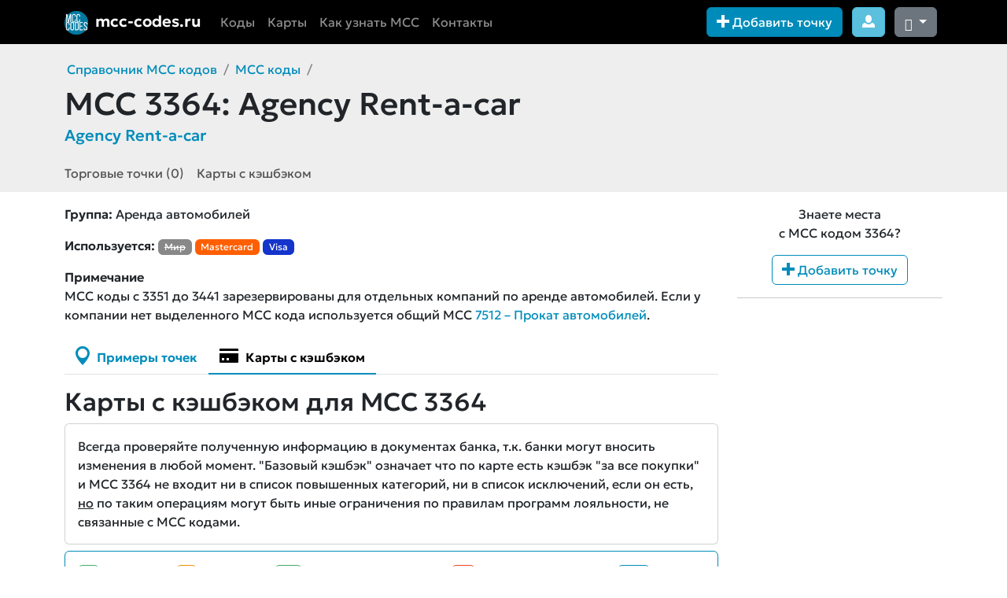

--- FILE ---
content_type: text/html; charset=UTF-8
request_url: https://mcc-codes.ru/code/3364
body_size: 17485
content:
<!DOCTYPE html>
<html lang="ru" data-bs-theme="">
    <head itemscope itemtype="http://schema.org/WebSite">
        <meta charset="utf-8">
        <title itemprop='name'>MCC 3364:  Agency Rent-a-car</title>
                    <link rel="canonical" href="https://mcc-codes.ru/code/3364">
        <meta name="description" content="Информация об MCC 3364 –  Agency Rent-a-car. Расшифровка, значение, список магазинов и сайтов с МСС кодом 3364, кэшбэк за MCC 3364">
        <meta name="viewport" content="width=device-width, initial-scale=1.0">
        <meta name="generator" content="October CMS">
        <link rel="apple-touch-icon" sizes="180x180" href="/apple-touch-icon.png">
        <link rel="icon" type="image/png" sizes="32x32" href="/favicon-32x32.png">
        <link rel="icon" type="image/png" sizes="16x16" href="/favicon-16x16.png">
        <link rel="manifest" href="/site.webmanifest">
        <link rel="mask-icon" href="/safari-pinned-tab.svg" color="#5bbad5">
        <meta name="msapplication-TileColor" content="#0079a2">
        <meta name="theme-color" content="#ffffff">
        <meta name="google-site-verification" content="UZclCNqVw--lieCO_KFhhUX2SAcwkMmuDvpu5gu3skc" />
        <meta name="yandex-verification" content="ae909b7fab34d97b" />
        
        <link href="https://mcc-codes.ru/combine/40b54d7c76cf6b920377e04c884b7df5-1765181064.css" rel="stylesheet">
        <script src="https://mcc-codes.ru/combine/0624a5ccb9bf1d6ce25a03b17cd25134-1758548070.js"></script>
                <style>
.ps-using-icon { margin-left: 7px; height: 23px; opacity: 0.3; filter: grayscale(1); }
.ps-using-icon.active { margin-left: 7px; height: 23px; opacity: 1; filter: grayscale(0);}
</style>        
        <!-- Yandex.Metrika counter -->
        <script type="text/javascript" >
           (function(m,e,t,r,i,k,a){m[i]=m[i]||function(){(m[i].a=m[i].a||[]).push(arguments)};
           m[i].l=1*new Date();
           for (var j = 0; j < document.scripts.length; j++) {if (document.scripts[j].src === r) { return; }}
           k=e.createElement(t),a=e.getElementsByTagName(t)[0],k.async=1,k.src=r,a.parentNode.insertBefore(k,a)})
           (window, document, "script", "https://mc.yandex.ru/metrika/tag.js", "ym");
        
           ym(43622234, "init", {
                clickmap:true,
                trackLinks:true,
                accurateTrackBounce:true,
                webvisor:true
           });
        </script>
        <!-- /Yandex.Metrika counter -->
        
                
        <script>window.yaContextCb=window.yaContextCb||[]</script>
        <script src="https://yandex.ru/ads/system/context.js" async></script>
    </head>
    <body class="">
        <noscript><div><img src="https://mc.yandex.ru/watch/43622234" style="position:absolute; left:-9999px;" alt="" /></div></noscript>
        <!-- Header -->
                <header id="layout-header">
            <nav id="layout-nav" class="navbar navbar-expand-lg navbar-dark bg-black">
    <div class="container">
        <div class="navbar-header">
            <button type="button" class="navbar-toggler d-print-none" data-bs-toggle="offcanvas" data-bs-target="#navbar-links">
                <span class="oi oi-menu"></span>
            </button>
            <a class="navbar-brand" href="https://mcc-codes.ru">
                <img class="me-1" width="30" src="/storage/app/media/logo.png" />
                <span class="d-none d-md-inline">mcc-codes.ru</span>
            </a>
        </div>
        
        <div id="navbar-links" class="offcanvas offcanvas-start text-bg-dark">
            <div class="offcanvas-header">
                <h5 class="offcanvas-title" id="offcanvasDarkNavbarLabel"><img class="me-1" width="30" src="/storage/app/media/logo.png" /> mcc-codes.ru</h5>
                <button type="button" class="btn-close btn-close-white" data-bs-dismiss="offcanvas" aria-label="Close"></button>
            </div>
            <div class="offcanvas-body">
                <ul class="nav navbar-nav me-auto">
                    <li class="nav-item d-lg-none "><a title="Поиск" class="nav-link" href="https://mcc-codes.ru/search"><span class="oi oi-magnifying-glass d-xl-none me-3"></span> Поиск</a></li>
                    
                    <li class="nav-item "><a title="Таблица всех MCC кодов" class="nav-link" href="https://mcc-codes.ru/code"><span class="oi oi-list d-lg-none me-3"></span> Коды</a></li>
                    
                    <!--li class="nav-item d-none d-xxl-inline "><a class="nav-link" href="https://mcc-codes.ru/no-cashback-mcc"><span class="oi oi-ban d-lg-none me-3"></span> MCC без кэшбэка</a></li-->
                    
                    <li class="nav-item "><a title="Карты с кэшбэком" class="nav-link" href="https://mcc-codes.ru/card"><span class="oi oi-credit-card d-lg-none me-3"></span> Карты</a></li>
                    
                    <li class="nav-item "><a class="nav-link" href="https://mcc-codes.ru/where-to-find-mcc"><span class="oi d-lg-none oi-flag me-3"></span> Как узнать MCC</a></li>
                    
                    <li class="nav-item "><a class="nav-link" href="https://mcc-codes.ru/contacts"><span class="oi oi-chat d-lg-none me-3"></span> Контакты</a></li>
                </ul>
                <form id="navbar-search1" class="form-inline me-4 d-block d-lg-none d-xxl-block d-print-none" role="search" action="/search/">
                    <div class="input-group">
                        <input required name="q" type="text" class="form-control points-search-field" placeholder="Поиск точек">
                        <button type="submit" class="btn btn-secondary"><span class="oi oi-magnifying-glass"></span></button>
                    </div>
                </form>
            </div>
        </div>
        
        <div id="navbar-buttons">
            <button class="btn btn-primary d-print-none ms-auto" data-bs-toggle="modal" data-bs-target="#newPoint" data-toggle="modal" data-target="#newPoint">
                <span class="oi oi-plus" aria-hidden="true"></span>
                Добавить точку
            </button>
            
            
            <a class="btn btn-info ms-2 d-print-none" href="/lk">
                 <span class="oi oi-person"></span>
            </a>
            
            <div class="dropdown d-inline-block">
                <button class="btn btn-secondary ms-2 d-print-none dropdown-toggle" id="bd-theme" type="button" aria-expanded="false" data-bs-toggle="dropdown" data-bs-display="static" aria-label="Сменить тему (dark)"> 
                    <i class="bi bi-moon-stars-fill theme-icon-active" aria-hidden="true"></i>
                </button>
                
                <ul class="dropdown-menu dropdown-menu-end" aria-labelledby="bd-theme-text"> 
                    <li>
                        <button type="button" class="dropdown-item d-flex align-items-center" data-bs-theme-value="light" aria-pressed="false">
                            <i class="bi bi-sun-fill me-2 theme-icon-active" aria-hidden="true"></i> Светлая</button>
                    </li>
                    <li>
                        <button type="button" class="dropdown-item d-flex align-items-center active" data-bs-theme-value="dark" aria-pressed="true"> <i class="bi me-2 bi-moon-stars-fill" aria-hidden="true"></i> Темная</button> 
                    </li> 
                    <li> 
                        <button type="button" class="dropdown-item d-flex align-items-center" data-bs-theme-value="auto" aria-pressed="false"> <i class="bi bi-circle-half me-2" aria-hidden="true"></i> Авто</button> 
                    </li> 
                </ul>
            </div>
        </div>
    </div>
</nav>            
                    </header>
        <!-- Content -->
        <section id="layout-content">
            <div class="mb-3 pb-1 bg-secondary">
    <div class="container">
                    <meta property="og:image" content="https://mcc-codes.ru/storage/app/uploads/public/codes/baf54000e6b7f9ff3a5a80dec48ad711.png" />
            <ul class="breadcrumb">
                <li class="breadcrumb-item"><a href="https://mcc-codes.ru">Справочник MCC кодов</a></li>
                <li class="breadcrumb-item"><a href="https://mcc-codes.ru/code">MCC коды</a></li>
                <li class="breadcrumb-item active"></li>
            </ul>
            <h1 class="h1 mt-2 mb-1"><span class="font-weight-bold d-block d-md-inline">MCC 3364:</span>  Agency Rent-a-car</h1>
                        <div class="h5 text-primary mb-3"> Agency Rent-a-car</div>
                        <div itemscope itemtype="http://schema.org/ImageObject" class="d-none">
                <img src="/storage/app/uploads/public/codes/baf54000e6b7f9ff3a5a80dec48ad711.png" itemprop="contentUrl" />
            </div>
            </div>
        <div class="container scrollable" style="overflow: hidden;overflow-x: scroll;">
        <nav class="navbar navbar-expand navbar-scrollable navbar-light bg-secondary p-0">
            <div class="collapse navbar-collapse" id="navbarCard">
                <ul class="navbar-nav">
                    <li class="nav-item">
                        <a class="nav-link" href="#points" onclick="scrollAndShowTab(0); return false;">Торговые точки (0)</a>
                    </li>
                    <li class="nav-item">
                        <a class="nav-link" href="#cards" onclick="scrollAndShowTab(1); return false;">Карты с кэшбэком</a>
                    </li>
                </ul>
            </div>
        </nav>
    </div>
    </div>
<div class="container">
    <div class="row">
        <div class="col-lg-9">
                                    <p><b>Группа:</b> Аренда автомобилей</p>
                        
            <p>
            <b>Используется:</b>
            <span class="badge" style="background: #888;text-decoration: line-through;">Мир</span>
            <span class="badge" style="background: #ff5f00;">Mastercard</span>
            <span class="badge" style="background: #1434CB;">Visa</span>
            
            <!--img class="ps-using-icon" src="/storage/app/media/_ps_icons/sbp_mir.png" alt="СБП НСПК" />
            <img class="ps-using-icon active" src="/storage/app/media/_ps_icons/mc.png" alt="Mastercard" />
            <img class="ps-using-icon active"src="/storage/app/media/_ps_icons/visa.png" alt="Visa" />
            -->
            </p>
            
                                    <b>Примечание</b>
            <p class="mb-3">MCC коды с 3351 до 3441 зарезервированы для отдельных компаний по аренде автомобилей. Если у компании нет выделенного MCC кода используется общий MCC <a href="https://mcc-codes.ru/code/7512">7512 – Прокат автомобилей</a>.</p>
                                    
                        
                        
            <div class="d-lg-none" id="yandex_rtb_R-A-2425114-11"></div>
<script>
window.yaContextCb.push(() => {
    Ya.Context.AdvManager.render({
        "blockId": "R-A-2425114-11",
        "renderTo": "yandex_rtb_R-A-2425114-11",
        "darkTheme": document.documentElement.dataset.bsTheme == 'dark'
    })
})
</script>
            
            <ul class="nav nav-tabs" role="tablist">
                <li role="presentation" class="nav-item "><a class="nav-link " href="#points" aria-controls="points" role="tab" data-bs-toggle="tab" data-toggle="tab"><span class="oi oi-map-marker d-none d-sm-inline"></span> Примеры точек</a></li>
                <li role="presentation" class="nav-item active"><a class="nav-link active" href="#cards" aria-controls="cards" role="tab" data-bs-toggle="tab" data-toggle="tab"><span class="oi oi-credit-card d-none d-sm-inline"></span> Карты с кэшбэком</a></li>
            </ul>
            <div class="tab-content">
                <div id="points" class="tab-pane ">
                    <h2 class="mt-3">Примеры точек с MCC 3364</h2>
                                        <div class="card">
                        <div class="card-body">
                            <p>В базе пока нет точек с MCC 3364</p>
                            <a data-mcc="3364" rel="nofollow" class="btn btn-sm btn-primary ml-auto" href="#" data-toggle="modal" data-target="#newPoint" onclick="ga('send', 'event', 'button', 'click', 'add_point_mcc_emptylist', '3364');">
                                <span class="oi oi-plus"></span> Добавить точку
                            </a>
                        </div>
                    </div>
                                    </div>
                
                                <div id="cards" class="tab-pane active">
                    <h2 class="mt-3">Карты с кэшбэком для MCC 3364</h2>
                    <div class="card mb-2">
                        <div class="card-body">
                            Всегда проверяйте полученную информацию в документах банка, т.к. банки могут вносить изменения в любой момент. "Базовый кэшбэк" означает что по карте есть кэшбэк "за все покупки" и MCC 3364 не входит ни в список повышенных категорий, ни в список исключений, если он есть, <u>но</u> по таким операциям могут быть иные ограничения по правилам программ лояльности, не связанные с MCC кодами.
                        </div>
                    </div>
                    <p class="alert border-primary text-muted" style="font-size: 0.9em">
                        <span class="badge border border-success text-success p-1">ДК</span> – дебетовая,
                        <span class="badge border border-warning text-warning p-1">КК</span> – кредитная,
                        <span class="badge border border-success text-success p-1">ЭДС</span> – предоплаченная (ЭДС),
                        <span class="badge border border-danger text-danger p-1">Aрх</span> – в архиве, не выдаётся,
                        <span class="badge border border-primary text-primary p-1">Мили</span> – кэшбэк милями
                        <br>
                        <span class="badge border border-warning text-warning p-1" >Выб</span> – категория на выбор,
                        <span class="badge border border-warning text-warning p-1" >Опц</span> – подключаемая опция,
                        <br>
                        <span class="oi oi-warning text-warning"></span> - для карты отсутствует список MCC исключений, код может не бонусироваться исходя из правил.
                        <br>
                        <span class="oi oi-warning text-danger"></span> - пользователи сообщали, что по карте нет кэшбэка по этому MCC.
                    </p>
                    <div class="mcc-cards-filter d-print-none">
                        <div class="custom-control custom-radio d-inline-block">
                            <input type="radio" id="customRadio0" value="" name="t" class="custom-control-input" checked="">
                            <label class="custom-control-label" for="customRadio0">Все</label>
                        </div>
                        <div class="custom-control custom-radio d-inline-block">
                            <input type="radio" id="customRadio1" value="DP" name="t" class="custom-control-input">
                            <label class="custom-control-label" for="customRadio1">Дебетовые/Предоплаченные</label>
                        </div>
                        <div class="custom-control custom-radio d-inline-block me-3">
                            <input type="radio" id="customRadio2" value="C" name="t" class="custom-control-input">
                            <label class="custom-control-label" for="customRadio2">Кредитные</label>
                        </div>
                        <div class="custom-control custom-switch d-inline-block">
                            <input type="checkbox" class="custom-control-input" name="f" id="customSwitch1" disabled="">
                            <label class="custom-control-label" for="customSwitch1">Только избранные (для авторизованных)</label>
                        </div>
                        <div class="custom-control custom-switch d-inline-block">
                            <input type="checkbox" class="custom-control-input" name="a" id="customSwitch2" checked>
                            <label class="custom-control-label" for="customSwitch2">Показывать архивные карты</label>
                        </div>
                    </div>
                    <div class="mcc-cards-filter form d-print-none my-2">
                        <input type="text" value="" name="q" class="form-control" placeholder="найти карту / банк" id="code-cards-table-filter">
                    </div>
                    <div class="table-responsive">
                        <table class="table table-hover table-sm" id="code-cards-table">
                            <thead>
                                <tr>
                                    <th>Карта</th>
                                    <th>КБ</th>
                                    <th>Описание</th>
                                </tr>
                            </thead>
                            <tbody>
                                                                <tr data-type="M"  >
                                    <td style="font-size: 1.1em; border-left: 7px solid #00377c">
                                                                                                                                <a target="_blank" href="https://mcc-codes.ru/card/vtb-multikarta">Мультикарта / Карта возможностей</a>
                                        <span style="font-size: 0.9em" class="text-muted">ВТБ</span>                                        <span data-bs-toggle="tooltip" data-toggle="tooltip" title="Дебетовая" class="badge border border-success text-success p-1">ДК</span> <span data-bs-toggle="tooltip" data-toggle="tooltip" title="Кредитная" class="badge border border-warning text-warning p-1">КК</span>                                    </td>
                                    <td class="">
                                        2-25%                                                                            </td>
                                    <td class="">
                                        Аренда авто
                                         <span class="badge border border-warning text-warning p-1" data-bs-toggle="tooltip" data-toggle="tooltip" title="Категория на выбор">Выб</span>                                    </td>
                                </tr>
                                                                <tr data-type="D"  >
                                    <td style="font-size: 1.1em; border-left: 7px solid #ffde00">
                                                                                                                                <a target="_blank" href="https://mcc-codes.ru/card/tinkoff-black">Black</a>
                                        <span style="font-size: 0.9em" class="text-muted">Т-Банк</span>                                        <span data-bs-toggle="tooltip" data-toggle="tooltip" title="Дебетовая" class="badge border border-success text-success p-1">ДК</span>                                    </td>
                                    <td class="">
                                        5-15%                                                                            </td>
                                    <td class="">
                                        Каршеринг
                                         <span class="badge border border-warning text-warning p-1" data-bs-toggle="tooltip" data-toggle="tooltip" title="Категория на выбор">Выб</span>                                    </td>
                                </tr>
                                                                <tr data-type="D"  >
                                    <td style="font-size: 1.1em; border-left: 7px solid #ff4e50">
                                                                                                                                <a target="_blank" href="https://mcc-codes.ru/card/sovcom-debetovaya-karta-s-keshbekom">Дебетовая карта с кэшбэком на категории</a>
                                        <span style="font-size: 0.9em" class="text-muted">Совкомбанк</span>                                        <span data-bs-toggle="tooltip" data-toggle="tooltip" title="Дебетовая" class="badge border border-success text-success p-1">ДК</span>                                    </td>
                                    <td class="">
                                        1-10%                                                                            </td>
                                    <td class="">
                                        Транспорт
                                         <span class="badge border border-warning text-warning p-1" data-bs-toggle="tooltip" data-toggle="tooltip" title="Категория на выбор">Выб</span>                                    </td>
                                </tr>
                                                                <tr data-type="M"  >
                                    <td style="font-size: 1.1em; border-left: 7px solid #ff4e50">
                                                                                                                                <a target="_blank" href="https://mcc-codes.ru/card/halva">Халва</a>
                                        <span style="font-size: 0.9em" class="text-muted">Совкомбанк</span>                                        <span data-bs-toggle="tooltip" data-toggle="tooltip" title="Дебетовая" class="badge border border-success text-success p-1">ДК</span> <span data-bs-toggle="tooltip" data-toggle="tooltip" title="Кредитная" class="badge border border-warning text-warning p-1">КК</span>                                    </td>
                                    <td class="">
                                        1-10%                                                                            </td>
                                    <td class="text-muted">
                                        Базовый кэшбэк
                                                                            </td>
                                </tr>
                                                                <tr data-type="D"  >
                                    <td style="font-size: 1.1em; border-left: 7px solid #001934">
                                                                                                                                <a target="_blank" href="https://mcc-codes.ru/card/bcs-premium">БКС Премиум/Премиум +</a>
                                        <span style="font-size: 0.9em" class="text-muted">БКС Банк</span>                                        <span data-bs-toggle="tooltip" data-toggle="tooltip" title="Дебетовая" class="badge border border-success text-success p-1">ДК</span>                                    </td>
                                    <td class="">
                                        9%                                                                            </td>
                                    <td class="">
                                        Такси и каршеринг
                                         <span class="badge border border-warning text-warning p-1" data-bs-toggle="tooltip" data-toggle="tooltip" title="Категория на выбор">Выб</span>                                    </td>
                                </tr>
                                                                <tr data-type="M"  >
                                    <td style="font-size: 1.1em; border-left: 7px solid #fe5000">
                                                                                                                                <a target="_blank" href="https://mcc-codes.ru/card/atb-standart-bonus-kredit-bonus">Стандарт-Бонус/Кредит-Бонус</a>
                                        <span style="font-size: 0.9em" class="text-muted">АТБ</span>                                        <span data-bs-toggle="tooltip" data-toggle="tooltip" title="Дебетовая" class="badge border border-success text-success p-1">ДК</span> <span data-bs-toggle="tooltip" data-toggle="tooltip" title="Кредитная" class="badge border border-warning text-warning p-1">КК</span>                                    </td>
                                    <td class="">
                                        7%                                                                            </td>
                                    <td class="">
                                        Такси и каршеринг
                                         <span class="badge border border-warning text-warning p-1" data-bs-toggle="tooltip" data-toggle="tooltip" title="Категория на выбор">Выб</span>                                    </td>
                                </tr>
                                                                <tr data-type="D"  >
                                    <td style="font-size: 1.1em; border-left: 7px solid #001934">
                                                                                                                                <a target="_blank" href="https://mcc-codes.ru/card/bcs-standart">БКС Стандарт/Приоритет</a>
                                        <span style="font-size: 0.9em" class="text-muted">БКС Банк</span>                                        <span data-bs-toggle="tooltip" data-toggle="tooltip" title="Дебетовая" class="badge border border-success text-success p-1">ДК</span>                                    </td>
                                    <td class="">
                                        7%                                                                            </td>
                                    <td class="">
                                        Такси и каршеринг
                                         <span class="badge border border-warning text-warning p-1" data-bs-toggle="tooltip" data-toggle="tooltip" title="Категория на выбор">Выб</span>                                    </td>
                                </tr>
                                                                <tr data-type="C" data-archive="Y" >
                                    <td style="font-size: 1.1em; border-left: 7px solid #1144ab">
                                                                                                                                <a target="_blank" href="https://mcc-codes.ru/card/locko-dzhem">ЛокоДжем</a>
                                        <span style="font-size: 0.9em" class="text-muted">Локо-Банк</span>                                         <span data-bs-toggle="tooltip" data-toggle="tooltip" title="Кредитная" class="badge border border-warning text-warning p-1">КК</span> <span class="badge border border-danger text-danger p-1" data-bs-toggle="tooltip" data-toggle="tooltip" title="Архив, больше не выдаётся">Aрх</span>                                    </td>
                                    <td class="">
                                        3-7%                                                                            </td>
                                    <td class="">
                                        Аренда авто
                                         <span class="badge border border-warning text-warning p-1" data-bs-toggle="tooltip" data-toggle="tooltip" title="Категория на выбор">Выб</span>                                    </td>
                                </tr>
                                                                <tr data-type="M"  >
                                    <td style="font-size: 1.1em; border-left: 7px solid #ffde00">
                                                                                                                                <a target="_blank" href="https://mcc-codes.ru/card/tinkoff-drive">Drive</a>
                                        <span style="font-size: 0.9em" class="text-muted">Т-Банк</span>                                        <span data-bs-toggle="tooltip" data-toggle="tooltip" title="Дебетовая" class="badge border border-success text-success p-1">ДК</span> <span data-bs-toggle="tooltip" data-toggle="tooltip" title="Кредитная" class="badge border border-warning text-warning p-1">КК</span>                                    </td>
                                    <td class="">
                                        5%                                                                            </td>
                                    <td class="">
                                        Автоуслуги
                                                                            </td>
                                </tr>
                                                                <tr data-type="M"  >
                                    <td style="font-size: 1.1em; border-left: 7px solid #f03226">
                                                                                                                                <a target="_blank" href="https://mcc-codes.ru/card/alfabank-alfakarta">Альфа-Карта / Кредитная карта</a>
                                        <span style="font-size: 0.9em" class="text-muted">Альфа-банк</span>                                        <span data-bs-toggle="tooltip" data-toggle="tooltip" title="Дебетовая" class="badge border border-success text-success p-1">ДК</span> <span data-bs-toggle="tooltip" data-toggle="tooltip" title="Кредитная" class="badge border border-warning text-warning p-1">КК</span>                                    </td>
                                    <td class="">
                                        5%                                                                            </td>
                                    <td class="">
                                        Аренда авто
                                         <span class="badge border border-warning text-warning p-1" data-bs-toggle="tooltip" data-toggle="tooltip" title="Категория на выбор">Выб</span>                                    </td>
                                </tr>
                                                                <tr data-type="D"  >
                                    <td style="font-size: 1.1em; border-left: 7px solid #1948ef">
                                                                                                                                <a target="_blank" href="https://mcc-codes.ru/card/ingokarta">ИнгоКарта</a>
                                        <span style="font-size: 0.9em" class="text-muted">Инго Банк</span>                                        <span data-bs-toggle="tooltip" data-toggle="tooltip" title="Дебетовая" class="badge border border-success text-success p-1">ДК</span>                                    </td>
                                    <td class="">
                                        5%                                                                            </td>
                                    <td class="">
                                        Такси и каршеринг
                                         <span class="badge border border-warning text-warning p-1" data-bs-toggle="tooltip" data-toggle="tooltip" title="Категория на выбор">Выб</span>                                    </td>
                                </tr>
                                                                <tr data-type="M"  >
                                    <td style="font-size: 1.1em; border-left: 7px solid #0e3263">
                                                                                                                                <a target="_blank" href="https://mcc-codes.ru/card/uralsib-bonus">Уралсиб Бонус</a>
                                        <span style="font-size: 0.9em" class="text-muted">Уралсиб</span>                                        <span data-bs-toggle="tooltip" data-toggle="tooltip" title="Дебетовая" class="badge border border-success text-success p-1">ДК</span> <span data-bs-toggle="tooltip" data-toggle="tooltip" title="Кредитная" class="badge border border-warning text-warning p-1">КК</span>                                    </td>
                                    <td class="">
                                        1-5%                                                                            </td>
                                    <td class="">
                                        Аренда авто
                                         <span class="badge border border-warning text-warning p-1" data-bs-toggle="tooltip" data-toggle="tooltip" title="Категория на выбор">Выб</span>                                    </td>
                                </tr>
                                                                <tr data-type="C"  >
                                    <td style="font-size: 1.1em; border-left: 7px solid #ff1e2e">
                                                                                                                                <a target="_blank" href="https://mcc-codes.ru/card/urban-card">Urban Card</a>
                                        <span style="font-size: 0.9em" class="text-muted">Кредит Европа Банк</span>                                         <span data-bs-toggle="tooltip" data-toggle="tooltip" title="Кредитная" class="badge border border-warning text-warning p-1">КК</span>                                    </td>
                                    <td class="">
                                        3%                                                                            </td>
                                    <td class="">
                                        Аренда авто
                                                                            </td>
                                </tr>
                                                                <tr data-type="M"  >
                                    <td style="font-size: 1.1em; border-left: 7px solid #f03226">
                                                                                                                                <a target="_blank" href="https://mcc-codes.ru/card/alfa-travel">AlfaTravel</a>
                                        <span style="font-size: 0.9em" class="text-muted">Альфа-банк</span>                                        <span data-bs-toggle="tooltip" data-toggle="tooltip" title="Дебетовая" class="badge border border-success text-success p-1">ДК</span> <span data-bs-toggle="tooltip" data-toggle="tooltip" title="Кредитная" class="badge border border-warning text-warning p-1">КК</span> <span class="badge border border-primary text-primary p-1" data-bs-toggle="tooltip" data-toggle="tooltip" title="Кэшбэк начисляется милями">Мили</span>                                    </td>
                                    <td class="">
                                        2-3%                                                                            </td>
                                    <td class="text-muted">
                                        Базовый кэшбэк
                                                                            </td>
                                </tr>
                                                                <tr data-type="M" data-archive="Y" >
                                    <td style="font-size: 1.1em; border-left: 7px solid #e3448a">
                                                                                                                                <a target="_blank" href="https://mcc-codes.ru/card/rencredit-365">365</a>
                                        <span style="font-size: 0.9em" class="text-muted">Ренессанс Банк</span>                                        <span data-bs-toggle="tooltip" data-toggle="tooltip" title="Дебетовая" class="badge border border-success text-success p-1">ДК</span> <span data-bs-toggle="tooltip" data-toggle="tooltip" title="Кредитная" class="badge border border-warning text-warning p-1">КК</span> <span class="badge border border-danger text-danger p-1" data-bs-toggle="tooltip" data-toggle="tooltip" title="Архив, больше не выдаётся">Aрх</span>                                    </td>
                                    <td class="">
                                        1-3%                                                                            </td>
                                    <td class="text-muted">
                                        Базовый кэшбэк
                                                                            </td>
                                </tr>
                                                                <tr data-type="D"  >
                                    <td style="font-size: 1.1em; border-left: 7px solid #e74c3c">
                                                                                                                                <a target="_blank" href="https://mcc-codes.ru/card/mts-skidka-vezde">Скидка везде</a>
                                        <span style="font-size: 0.9em" class="text-muted">МТС Банк</span>                                        <span data-bs-toggle="tooltip" data-toggle="tooltip" title="Дебетовая" class="badge border border-success text-success p-1">ДК</span>                                    </td>
                                    <td class="">
                                        1-3%                                                                            </td>
                                    <td class="text-muted">
                                        Базовый кэшбэк
                                                                            </td>
                                </tr>
                                                                <tr data-type="M"  >
                                    <td style="font-size: 1.1em; border-left: 7px solid #00529b">
                                                                                                                                <a target="_blank" href="https://mcc-codes.ru/card/tkb-club">ТКБ. Клуб</a>
                                        <span style="font-size: 0.9em" class="text-muted">ТКБ Банк</span>                                        <span data-bs-toggle="tooltip" data-toggle="tooltip" title="Дебетовая" class="badge border border-success text-success p-1">ДК</span> <span data-bs-toggle="tooltip" data-toggle="tooltip" title="Кредитная" class="badge border border-warning text-warning p-1">КК</span>                                    </td>
                                    <td class="">
                                        0.5/1.3/3%                                                                            </td>
                                    <td class="">
                                        Путешествия
                                         <span class="badge border border-warning text-warning p-1" data-bs-toggle="tooltip" data-toggle="tooltip" title="Категория на выбор">Выб</span>                                    </td>
                                </tr>
                                                                <tr data-type="C"  >
                                    <td style="font-size: 1.1em; border-left: 7px solid #ffde00">
                                                                                                                                <a target="_blank" href="https://mcc-codes.ru/card/tinkoff-all-airlines">ALL Airlines</a>
                                        <span style="font-size: 0.9em" class="text-muted">Т-Банк</span>                                         <span data-bs-toggle="tooltip" data-toggle="tooltip" title="Кредитная" class="badge border border-warning text-warning p-1">КК</span> <span class="badge border border-primary text-primary p-1" data-bs-toggle="tooltip" data-toggle="tooltip" title="Кэшбэк начисляется милями">Мили</span>                                    </td>
                                    <td class="">
                                        2%                                                                            </td>
                                    <td class="text-muted">
                                        Базовый кэшбэк
                                                                            </td>
                                </tr>
                                                                <tr data-type="D"  >
                                    <td style="font-size: 1.1em; border-left: 7px solid #ff4e50">
                                                                                                                                <a target="_blank" href="https://mcc-codes.ru/card/sovcombank-debetovaya-karta-s-keshbekom-2-na-vsyo">Дебетовая карта с кэшбэком 2% на всё</a>
                                        <span style="font-size: 0.9em" class="text-muted">Совкомбанк</span>                                        <span data-bs-toggle="tooltip" data-toggle="tooltip" title="Дебетовая" class="badge border border-success text-success p-1">ДК</span>                                    </td>
                                    <td class="">
                                        2%                                                                            </td>
                                    <td class="text-muted">
                                        Базовый кэшбэк
                                                                            </td>
                                </tr>
                                                                <tr data-type="D"  >
                                    <td style="font-size: 1.1em; border-left: 7px solid #ffde00">
                                                                                                                                <a target="_blank" href="https://mcc-codes.ru/card/tinkoff-junior">Junior</a>
                                        <span style="font-size: 0.9em" class="text-muted">Т-Банк</span>                                        <span data-bs-toggle="tooltip" data-toggle="tooltip" title="Дебетовая" class="badge border border-success text-success p-1">ДК</span>                                    </td>
                                    <td class="">
                                        1-2%                                                                            </td>
                                    <td class="text-muted">
                                        Базовый кэшбэк
                                                                            </td>
                                </tr>
                                                                <tr data-type="C" data-archive="Y" >
                                    <td style="font-size: 1.1em; border-left: 7px solid #dc003e">
                                                                                                                                <a target="_blank" href="https://mcc-codes.ru/card/ubrir-hochu-bolshe">Хочу больше (выданные до 3.12.2020)</a>
                                        <span style="font-size: 0.9em" class="text-muted">УБРиР</span>                                         <span data-bs-toggle="tooltip" data-toggle="tooltip" title="Кредитная" class="badge border border-warning text-warning p-1">КК</span> <span class="badge border border-danger text-danger p-1" data-bs-toggle="tooltip" data-toggle="tooltip" title="Архив, больше не выдаётся">Aрх</span>                                    </td>
                                    <td class="">
                                        1-2%                                                                            </td>
                                    <td class="text-muted">
                                        Базовый кэшбэк
                                                                            </td>
                                </tr>
                                                                <tr data-type="P"  >
                                    <td style="font-size: 1.1em; border-left: 7px solid #fce000">
                                                                                                                                <a target="_blank" href="https://mcc-codes.ru/card/yandex-bank">Яндекс Пэй</a>
                                        <span style="font-size: 0.9em" class="text-muted">Яндекс Банк</span>                                        <span data-bs-toggle="tooltip" data-toggle="tooltip" title="предоплаченная карта (ЭДС)" class="badge border border-success text-success p-1">ЭДС</span>                                    </td>
                                    <td class="">
                                        1-2%                                                                            </td>
                                    <td class="">
                                        На всё
                                         <span class="badge border border-warning text-warning p-1" data-bs-toggle="tooltip" data-toggle="tooltip" title="Категория на выбор">Выб</span>                                    </td>
                                </tr>
                                                                <tr data-type="D"  >
                                    <td style="font-size: 1.1em; border-left: 7px solid #ff1e2e">
                                                                                                                                <a target="_blank" href="https://mcc-codes.ru/card/keb-plus-card-08102021">CARD PLUS</a>
                                        <span style="font-size: 0.9em" class="text-muted">Кредит Европа Банк</span>                                        <span data-bs-toggle="tooltip" data-toggle="tooltip" title="Дебетовая" class="badge border border-success text-success p-1">ДК</span>                                    </td>
                                    <td class="">
                                        1.5%                                                                            </td>
                                    <td class="text-muted">
                                        Базовый кэшбэк
                                                                            </td>
                                </tr>
                                                                <tr data-type="D"  >
                                    <td style="font-size: 1.1em; border-left: 7px solid #ffd101">
                                                                                                                                <a target="_blank" href="https://mcc-codes.ru/card/vbrr-zarabotay-bolshe">Заработай больше</a>
                                        <span style="font-size: 0.9em" class="text-muted">ВБРР</span>                                        <span data-bs-toggle="tooltip" data-toggle="tooltip" title="Дебетовая" class="badge border border-success text-success p-1">ДК</span>                                    </td>
                                    <td class="">
                                        1.5%                                                                            </td>
                                    <td class="text-muted">
                                        Базовый кэшбэк
                                                                            </td>
                                </tr>
                                                                <tr data-type="D"  >
                                    <td style="font-size: 1.1em; border-left: 7px solid #ffed00">
                                                                                                                                <a target="_blank" href="https://mcc-codes.ru/card/raif-cashback">Кэшбэк карта</a>
                                        <span style="font-size: 0.9em" class="text-muted">Райффайзен Банк</span>                                        <span data-bs-toggle="tooltip" data-toggle="tooltip" title="Дебетовая" class="badge border border-success text-success p-1">ДК</span>                                    </td>
                                    <td class="">
                                        1.5%                                                                            </td>
                                    <td class="text-muted">
                                        Базовый кэшбэк
                                                                            </td>
                                </tr>
                                                                <tr data-type="D"  >
                                    <td style="font-size: 1.1em; border-left: 7px solid #e3448a">
                                                                                                                                <a target="_blank" href="https://mcc-codes.ru/card/rencredit-glavnaya">Главная</a>
                                        <span style="font-size: 0.9em" class="text-muted">Ренессанс Банк</span>                                        <span data-bs-toggle="tooltip" data-toggle="tooltip" title="Дебетовая" class="badge border border-success text-success p-1">ДК</span>                                    </td>
                                    <td class="">
                                        1.5%                                                                            </td>
                                    <td class="text-muted">
                                        Базовый кэшбэк
                                                                            </td>
                                </tr>
                                                                <tr data-type="D"  >
                                    <td style="font-size: 1.1em; border-left: 7px solid #e03433">
                                                                                                                                <a target="_blank" href="https://mcc-codes.ru/card/bspb-icount">ЯСЧИТАЮ</a>
                                        <span style="font-size: 0.9em" class="text-muted">Банк Санкт-Петербург</span>                                        <span data-bs-toggle="tooltip" data-toggle="tooltip" title="Дебетовая" class="badge border border-success text-success p-1">ДК</span>                                    </td>
                                    <td class="">
                                        0.5-1.5%                                                                            </td>
                                    <td class="text-muted">
                                        Базовый кэшбэк
                                                                            </td>
                                </tr>
                                                                <tr data-type="D"  >
                                    <td style="font-size: 1.1em; border-left: 7px solid #1144ab">
                                                                                                                                <a target="_blank" href="https://mcc-codes.ru/card/locko-yarko">ЛокоЯрко</a>
                                        <span style="font-size: 0.9em" class="text-muted">Локо-Банк</span>                                        <span data-bs-toggle="tooltip" data-toggle="tooltip" title="Дебетовая" class="badge border border-success text-success p-1">ДК</span>                                    </td>
                                    <td class="">
                                        1.3%                                                                            </td>
                                    <td class="text-muted">
                                        Базовый кэшбэк
                                                                            </td>
                                </tr>
                                                                <tr data-type="D"  >
                                    <td style="font-size: 1.1em; border-left: 7px solid #008996">
                                                                                                                                <a target="_blank" href="https://mcc-codes.ru/card/zenit-champions-club">Клуб чемпионов</a>
                                        <span style="font-size: 0.9em" class="text-muted">Банк Зенит</span>                                        <span data-bs-toggle="tooltip" data-toggle="tooltip" title="Дебетовая" class="badge border border-success text-success p-1">ДК</span>                                    </td>
                                    <td class="">
                                        1%                                                                            </td>
                                    <td class="text-muted">
                                        Базовый кэшбэк
                                                                            </td>
                                </tr>
                                                                <tr data-type="D"  >
                                    <td style="font-size: 1.1em; border-left: 7px solid #213990">
                                                                                                                                <a target="_blank" href="https://mcc-codes.ru/card/tvoj-keshbek-2">Твой кэшбэк, выданные с 9 сентября 2020</a>
                                        <span style="font-size: 0.9em" class="text-muted">ПСБ</span>                                        <span data-bs-toggle="tooltip" data-toggle="tooltip" title="Дебетовая" class="badge border border-success text-success p-1">ДК</span>                                    </td>
                                    <td class="">
                                        1%                                                                            </td>
                                    <td class="text-muted">
                                        Базовый кэшбэк
                                                                            </td>
                                </tr>
                                                                <tr data-type="M" data-archive="Y" >
                                    <td style="font-size: 1.1em; border-left: 7px solid #e3448a">
                                                                                                                                <a target="_blank" href="https://mcc-codes.ru/card/rencredit-prostye-radosti">Простые радости</a>
                                        <span style="font-size: 0.9em" class="text-muted">Ренессанс Банк</span>                                        <span data-bs-toggle="tooltip" data-toggle="tooltip" title="Дебетовая" class="badge border border-success text-success p-1">ДК</span> <span data-bs-toggle="tooltip" data-toggle="tooltip" title="Кредитная" class="badge border border-warning text-warning p-1">КК</span> <span class="badge border border-danger text-danger p-1" data-bs-toggle="tooltip" data-toggle="tooltip" title="Архив, больше не выдаётся">Aрх</span>                                    </td>
                                    <td class="">
                                        1%                                                                            </td>
                                    <td class="text-muted">
                                        Базовый кэшбэк
                                                                            </td>
                                </tr>
                                                                <tr data-type="D"  >
                                    <td style="font-size: 1.1em; border-left: 7px solid #e74c3c">
                                                                                                                                <a target="_blank" href="https://mcc-codes.ru/card/mts-bank-weekend">Weekend</a>
                                        <span style="font-size: 0.9em" class="text-muted">МТС Банк</span>                                        <span data-bs-toggle="tooltip" data-toggle="tooltip" title="Дебетовая" class="badge border border-success text-success p-1">ДК</span>                                    </td>
                                    <td class="">
                                        1%                                                                            </td>
                                    <td class="text-muted">
                                        Базовый кэшбэк
                                                                            </td>
                                </tr>
                                                                <tr data-type="D"  >
                                    <td style="font-size: 1.1em; border-left: 7px solid #e03433">
                                                                                                                                <a target="_blank" href="https://mcc-codes.ru/card/spb-visa-cashback">Visa Cash Back</a>
                                        <span style="font-size: 0.9em" class="text-muted">Банк Санкт-Петербург</span>                                        <span data-bs-toggle="tooltip" data-toggle="tooltip" title="Дебетовая" class="badge border border-success text-success p-1">ДК</span>                                    </td>
                                    <td class="">
                                        1%                                                                            </td>
                                    <td class="text-muted">
                                        Базовый кэшбэк
                                                                            </td>
                                </tr>
                                                                <tr data-type="C"  >
                                    <td style="font-size: 1.1em; border-left: 7px solid #213990">
                                                                                                                                <a target="_blank" href="https://mcc-codes.ru/card/2x-cashback-psbank">Двойной кэшбэк</a>
                                        <span style="font-size: 0.9em" class="text-muted">ПСБ</span>                                         <span data-bs-toggle="tooltip" data-toggle="tooltip" title="Кредитная" class="badge border border-warning text-warning p-1">КК</span>                                    </td>
                                    <td class="">
                                        1%                                                                            </td>
                                    <td class="text-muted">
                                        Базовый кэшбэк
                                                                            </td>
                                </tr>
                                                                <tr data-type="D"  >
                                    <td style="font-size: 1.1em; border-left: 7px solid #f47321">
                                                                                                                                <a target="_blank" href="https://mcc-codes.ru/card/best-card-ipb">Best Card</a>
                                        <span style="font-size: 0.9em" class="text-muted">Интерпрогрессбанк</span>                                        <span data-bs-toggle="tooltip" data-toggle="tooltip" title="Дебетовая" class="badge border border-success text-success p-1">ДК</span>                                    </td>
                                    <td class="">
                                        1%                                                                            </td>
                                    <td class="text-muted">
                                        Базовый кэшбэк
                                                                            </td>
                                </tr>
                                                                <tr data-type="D"  >
                                    <td style="font-size: 1.1em; border-left: 7px solid #213990">
                                                                                                                                <a target="_blank" href="https://mcc-codes.ru/card/tvoj-cashback-psbank">Твой кэшбэк, выданные до 9 сентября 2020</a>
                                        <span style="font-size: 0.9em" class="text-muted">ПСБ</span>                                        <span data-bs-toggle="tooltip" data-toggle="tooltip" title="Дебетовая" class="badge border border-success text-success p-1">ДК</span>                                    </td>
                                    <td class="">
                                        1%                                                                            </td>
                                    <td class="text-muted">
                                        Базовый кэшбэк
                                                                            </td>
                                </tr>
                                                                <tr data-type="D"  >
                                    <td style="font-size: 1.1em; border-left: 7px solid #dc003e">
                                                                                                                                <a target="_blank" href="https://mcc-codes.ru/card/ubrir-my-life">My life</a>
                                        <span style="font-size: 0.9em" class="text-muted">УБРиР</span>                                        <span data-bs-toggle="tooltip" data-toggle="tooltip" title="Дебетовая" class="badge border border-success text-success p-1">ДК</span>                                    </td>
                                    <td class="">
                                        1%                                                                            </td>
                                    <td class="">
                                        Остальные покупки
                                         <span class="badge border border-warning text-warning p-1" data-bs-toggle="tooltip" data-toggle="tooltip" title="Категория на выбор">Выб</span>                                    </td>
                                </tr>
                                                                <tr data-type="C" data-archive="Y" >
                                    <td style="font-size: 1.1em; border-left: 7px solid #dc003e">
                                                                                                                                <a target="_blank" href="https://mcc-codes.ru/card/ubrir-hochu-bolshe-new">Хочу больше (выданные с 3.12.2020)</a>
                                        <span style="font-size: 0.9em" class="text-muted">УБРиР</span>                                         <span data-bs-toggle="tooltip" data-toggle="tooltip" title="Кредитная" class="badge border border-warning text-warning p-1">КК</span> <span class="badge border border-danger text-danger p-1" data-bs-toggle="tooltip" data-toggle="tooltip" title="Архив, больше не выдаётся">Aрх</span>                                    </td>
                                    <td class="">
                                        1%                                                                            </td>
                                    <td class="text-muted">
                                        Базовый кэшбэк
                                                                            </td>
                                </tr>
                                                                <tr data-type="D" data-archive="Y" >
                                    <td style="font-size: 1.1em; border-left: 7px solid #dc003e">
                                                                                                                                <a target="_blank" href="https://mcc-codes.ru/card/maximum-ubrir">Максимум</a>
                                        <span style="font-size: 0.9em" class="text-muted">УБРиР</span>                                        <span data-bs-toggle="tooltip" data-toggle="tooltip" title="Дебетовая" class="badge border border-success text-success p-1">ДК</span> <span class="badge border border-danger text-danger p-1" data-bs-toggle="tooltip" data-toggle="tooltip" title="Архив, больше не выдаётся">Aрх</span>                                    </td>
                                    <td class="">
                                        1%                                                                            </td>
                                    <td class="text-muted">
                                        Базовый кэшбэк
                                                                            </td>
                                </tr>
                                                                <tr data-type="C"  >
                                    <td style="font-size: 1.1em; border-left: 7px solid #ff1e2e">
                                                                                                                                <a target="_blank" href="https://mcc-codes.ru/card/keb-card-credit-plus">CARD CREDIT PLUS</a>
                                        <span style="font-size: 0.9em" class="text-muted">Кредит Европа Банк</span>                                         <span data-bs-toggle="tooltip" data-toggle="tooltip" title="Кредитная" class="badge border border-warning text-warning p-1">КК</span>                                    </td>
                                    <td class="text-warning">
                                        1%                                         <span class="oi oi-warning text-warning" data-bs-toggle="tooltip" data-toggle="tooltip" title="У карты отсутствует список MCC исключений"></span>                                    </td>
                                    <td class="text-muted">
                                        Базовый кэшбэк
                                                                            </td>
                                </tr>
                                                                <tr data-type="D" data-archive="Y" >
                                    <td style="font-size: 1.1em; border-left: 7px solid #009b3a">
                                                                                                                                <a target="_blank" href="https://mcc-codes.ru/card/generation-ak-bars">Generation</a>
                                        <span style="font-size: 0.9em" class="text-muted">Ак Барс</span>                                        <span data-bs-toggle="tooltip" data-toggle="tooltip" title="Дебетовая" class="badge border border-success text-success p-1">ДК</span> <span class="badge border border-danger text-danger p-1" data-bs-toggle="tooltip" data-toggle="tooltip" title="Архив, больше не выдаётся">Aрх</span>                                    </td>
                                    <td class="">
                                        1%                                                                            </td>
                                    <td class="text-muted">
                                        Базовый кэшбэк
                                                                            </td>
                                </tr>
                                                                <tr data-type="P"  >
                                    <td style="font-size: 1.1em; border-left: 7px solid #8b3ffd">
                                                                                                                                <a target="_blank" href="https://mcc-codes.ru/card/yandex-money">ЮMoney</a>
                                        <span style="font-size: 0.9em" class="text-muted">НКО «ЮМани»</span>                                        <span data-bs-toggle="tooltip" data-toggle="tooltip" title="предоплаченная карта (ЭДС)" class="badge border border-success text-success p-1">ЭДС</span>                                    </td>
                                    <td class="">
                                        1%                                                                            </td>
                                    <td class="text-muted">
                                        Базовый кэшбэк
                                                                            </td>
                                </tr>
                                                                <tr data-type="C"  >
                                    <td style="font-size: 1.1em; border-left: 7px solid #ffde00">
                                                                                                                                <a target="_blank" href="https://mcc-codes.ru/card/tinkoff-platinum">Платинум</a>
                                        <span style="font-size: 0.9em" class="text-muted">Т-Банк</span>                                         <span data-bs-toggle="tooltip" data-toggle="tooltip" title="Кредитная" class="badge border border-warning text-warning p-1">КК</span>                                    </td>
                                    <td class="">
                                        1%                                                                            </td>
                                    <td class="text-muted">
                                        Базовый кэшбэк
                                                                            </td>
                                </tr>
                                                                <tr data-type="D"  >
                                    <td style="font-size: 1.1em; border-left: 7px solid #e92415">
                                                                                                                                <a target="_blank" href="https://mcc-codes.ru/card/fora-bank">Всё включено</a>
                                        <span style="font-size: 0.9em" class="text-muted">ФОРА-БАНК</span>                                        <span data-bs-toggle="tooltip" data-toggle="tooltip" title="Дебетовая" class="badge border border-success text-success p-1">ДК</span>                                    </td>
                                    <td class="">
                                        1%                                                                            </td>
                                    <td class="text-muted">
                                        Базовый кэшбэк
                                                                            </td>
                                </tr>
                                                                <tr data-type="D" data-archive="Y" >
                                    <td style="font-size: 1.1em; border-left: 7px solid #e20019">
                                                                                                                                <a target="_blank" href="https://mcc-codes.ru/card/unicredit-4ka">Автокарта Mastercard</a>
                                        <span style="font-size: 0.9em" class="text-muted">ЮниКредит Банк</span>                                        <span data-bs-toggle="tooltip" data-toggle="tooltip" title="Дебетовая" class="badge border border-success text-success p-1">ДК</span> <span class="badge border border-danger text-danger p-1" data-bs-toggle="tooltip" data-toggle="tooltip" title="Архив, больше не выдаётся">Aрх</span>                                    </td>
                                    <td class="">
                                        1%                                                                            </td>
                                    <td class="text-muted">
                                        Базовый кэшбэк
                                                                            </td>
                                </tr>
                                                                <tr data-type="D" data-archive="Y" >
                                    <td style="font-size: 1.1em; border-left: 7px solid #dc003e">
                                                                                                                                <a target="_blank" href="https://mcc-codes.ru/card/ubrir-pora">Пора</a>
                                        <span style="font-size: 0.9em" class="text-muted">УБРиР</span>                                        <span data-bs-toggle="tooltip" data-toggle="tooltip" title="Дебетовая" class="badge border border-success text-success p-1">ДК</span> <span class="badge border border-danger text-danger p-1" data-bs-toggle="tooltip" data-toggle="tooltip" title="Архив, больше не выдаётся">Aрх</span>                                    </td>
                                    <td class="">
                                        1%                                                                            </td>
                                    <td class="text-muted">
                                        Базовый кэшбэк
                                                                            </td>
                                </tr>
                                                                <tr data-type="M"  >
                                    <td style="font-size: 1.1em; border-left: 7px solid #006747">
                                                                                                                                <a target="_blank" href="https://mcc-codes.ru/card/otp-karta">ОТП Карта</a>
                                        <span style="font-size: 0.9em" class="text-muted">ОТП Банк</span>                                        <span data-bs-toggle="tooltip" data-toggle="tooltip" title="Дебетовая" class="badge border border-success text-success p-1">ДК</span> <span data-bs-toggle="tooltip" data-toggle="tooltip" title="Кредитная" class="badge border border-warning text-warning p-1">КК</span>                                    </td>
                                    <td class="">
                                        1%                                                                            </td>
                                    <td class="">
                                        На все покупки
                                         <span class="badge border border-warning text-warning p-1" data-bs-toggle="tooltip" data-toggle="tooltip" title="Категория на выбор">Выб</span>                                    </td>
                                </tr>
                                                                <tr data-type="M"  >
                                    <td style="font-size: 1.1em; border-left: 7px solid #005bff">
                                                                                                                                <a target="_blank" href="https://mcc-codes.ru/card/ozon">Ozon Карта</a>
                                        <span style="font-size: 0.9em" class="text-muted">Озон Банк</span>                                        <span data-bs-toggle="tooltip" data-toggle="tooltip" title="Дебетовая" class="badge border border-success text-success p-1">ДК</span> <span data-bs-toggle="tooltip" data-toggle="tooltip" title="Кредитная" class="badge border border-warning text-warning p-1">КК</span>                                    </td>
                                    <td class="">
                                        1%                                                                            </td>
                                    <td class="text-muted">
                                        Базовый кэшбэк
                                                                            </td>
                                </tr>
                                                                <tr data-type="C" data-archive="Y" >
                                    <td style="font-size: 1.1em; border-left: 7px solid #e3448a">
                                                                                                                                <a target="_blank" href="https://mcc-codes.ru/card/rencredit-praktichnaya">Практичная</a>
                                        <span style="font-size: 0.9em" class="text-muted">Ренессанс Банк</span>                                         <span data-bs-toggle="tooltip" data-toggle="tooltip" title="Кредитная" class="badge border border-warning text-warning p-1">КК</span> <span class="badge border border-danger text-danger p-1" data-bs-toggle="tooltip" data-toggle="tooltip" title="Архив, больше не выдаётся">Aрх</span>                                    </td>
                                    <td class="">
                                        1%                                                                            </td>
                                    <td class="text-muted">
                                        Базовый кэшбэк
                                                                            </td>
                                </tr>
                                                                <tr data-type="M"  >
                                    <td style="font-size: 1.1em; border-left: 7px solid #0e3263">
                                                                                                                                <a target="_blank" href="https://mcc-codes.ru/card/uralsib-bonus">Уралсиб Бонус</a>
                                        <span style="font-size: 0.9em" class="text-muted">Уралсиб</span>                                        <span data-bs-toggle="tooltip" data-toggle="tooltip" title="Дебетовая" class="badge border border-success text-success p-1">ДК</span> <span data-bs-toggle="tooltip" data-toggle="tooltip" title="Кредитная" class="badge border border-warning text-warning p-1">КК</span>                                    </td>
                                    <td class="">
                                        1%                                                                            </td>
                                    <td class="">
                                        На всё
                                         <span class="badge border border-warning text-warning p-1" data-bs-toggle="tooltip" data-toggle="tooltip" title="Категория на выбор">Выб</span>                                    </td>
                                </tr>
                                                                <tr data-type="M" data-archive="Y" >
                                    <td style="font-size: 1.1em; border-left: 7px solid #006747">
                                                                                                                                <a target="_blank" href="https://mcc-codes.ru/card/otp-premium-light">ОТП Premium Light</a>
                                        <span style="font-size: 0.9em" class="text-muted">ОТП Банк</span>                                        <span data-bs-toggle="tooltip" data-toggle="tooltip" title="Дебетовая" class="badge border border-success text-success p-1">ДК</span> <span data-bs-toggle="tooltip" data-toggle="tooltip" title="Кредитная" class="badge border border-warning text-warning p-1">КК</span> <span class="badge border border-danger text-danger p-1" data-bs-toggle="tooltip" data-toggle="tooltip" title="Архив, больше не выдаётся">Aрх</span>                                    </td>
                                    <td class="">
                                        1%                                                                            </td>
                                    <td class="">
                                        На все покупки
                                         <span class="badge border border-warning text-warning p-1" data-bs-toggle="tooltip" data-toggle="tooltip" title="Категория на выбор">Выб</span>                                    </td>
                                </tr>
                                                                <tr data-type="M"  >
                                    <td style="font-size: 1.1em; border-left: 7px solid #006747">
                                                                                                                                <a target="_blank" href="https://mcc-codes.ru/card/otp-premium">ОТП Premium</a>
                                        <span style="font-size: 0.9em" class="text-muted">ОТП Банк</span>                                        <span data-bs-toggle="tooltip" data-toggle="tooltip" title="Дебетовая" class="badge border border-success text-success p-1">ДК</span> <span data-bs-toggle="tooltip" data-toggle="tooltip" title="Кредитная" class="badge border border-warning text-warning p-1">КК</span>                                    </td>
                                    <td class="">
                                        1%                                                                            </td>
                                    <td class="">
                                        На все покупки
                                         <span class="badge border border-warning text-warning p-1" data-bs-toggle="tooltip" data-toggle="tooltip" title="Категория на выбор">Выб</span>                                    </td>
                                </tr>
                                                                <tr data-type="D"  >
                                    <td style="font-size: 1.1em; border-left: 7px solid #1948ef">
                                                                                                                                <a target="_blank" href="https://mcc-codes.ru/card/ingokarta">ИнгоКарта</a>
                                        <span style="font-size: 0.9em" class="text-muted">Инго Банк</span>                                        <span data-bs-toggle="tooltip" data-toggle="tooltip" title="Дебетовая" class="badge border border-success text-success p-1">ДК</span>                                    </td>
                                    <td class="">
                                        1%                                                                            </td>
                                    <td class="">
                                        На всё
                                         <span class="badge border border-warning text-warning p-1" data-bs-toggle="tooltip" data-toggle="tooltip" title="Категория на выбор">Выб</span>                                    </td>
                                </tr>
                                                                <tr data-type="D"  >
                                    <td style="font-size: 1.1em; border-left: 7px solid #001934">
                                                                                                                                <a target="_blank" href="https://mcc-codes.ru/card/bcs-standart">БКС Стандарт/Приоритет</a>
                                        <span style="font-size: 0.9em" class="text-muted">БКС Банк</span>                                        <span data-bs-toggle="tooltip" data-toggle="tooltip" title="Дебетовая" class="badge border border-success text-success p-1">ДК</span>                                    </td>
                                    <td class="">
                                        1%                                                                            </td>
                                    <td class="">
                                        1% на все покупки
                                         <span class="badge border border-warning text-warning p-1" data-bs-toggle="tooltip" data-toggle="tooltip" title="Категория на выбор">Выб</span>                                    </td>
                                </tr>
                                                                <tr data-type="D"  >
                                    <td style="font-size: 1.1em; border-left: 7px solid #fda428">
                                                                                                                                <a target="_blank" href="https://mcc-codes.ru/card/expobank-drive">Expo Drive</a>
                                        <span style="font-size: 0.9em" class="text-muted">Экспобанк</span>                                        <span data-bs-toggle="tooltip" data-toggle="tooltip" title="Дебетовая" class="badge border border-success text-success p-1">ДК</span>                                    </td>
                                    <td class="">
                                        1%                                                                            </td>
                                    <td class="text-muted">
                                        Базовый кэшбэк
                                                                            </td>
                                </tr>
                                                                <tr data-type="D"  >
                                    <td style="font-size: 1.1em; border-left: 7px solid #008c6f">
                                                                                                                                <a target="_blank" href="https://mcc-codes.ru/card/sinara-universalnaya">Та самая карта</a>
                                        <span style="font-size: 0.9em" class="text-muted">Банк Синара</span>                                        <span data-bs-toggle="tooltip" data-toggle="tooltip" title="Дебетовая" class="badge border border-success text-success p-1">ДК</span>                                    </td>
                                    <td class="">
                                        1%                                                                            </td>
                                    <td class="">
                                        На всё
                                         <span class="badge border border-warning text-warning p-1" data-bs-toggle="tooltip" data-toggle="tooltip" title="Категория на выбор">Выб</span>                                    </td>
                                </tr>
                                                                <tr data-type="D"  >
                                    <td style="font-size: 1.1em; border-left: 7px solid #8ac734">
                                                                                                                                <a target="_blank" href="https://mcc-codes.ru/card/domrf">Дебетовая карта</a>
                                        <span style="font-size: 0.9em" class="text-muted">Банк ДОМ.РФ</span>                                        <span data-bs-toggle="tooltip" data-toggle="tooltip" title="Дебетовая" class="badge border border-success text-success p-1">ДК</span>                                    </td>
                                    <td class="">
                                        1%                                                                            </td>
                                    <td class="">
                                        1% за все покупки
                                         <span class="badge border border-warning text-warning p-1" data-bs-toggle="tooltip" data-toggle="tooltip" title="Категория на выбор">Выб</span>                                    </td>
                                </tr>
                                                                <tr data-type="D"  >
                                    <td style="font-size: 1.1em; border-left: 7px solid #001934">
                                                                                                                                <a target="_blank" href="https://mcc-codes.ru/card/bcs-premium">БКС Премиум/Премиум +</a>
                                        <span style="font-size: 0.9em" class="text-muted">БКС Банк</span>                                        <span data-bs-toggle="tooltip" data-toggle="tooltip" title="Дебетовая" class="badge border border-success text-success p-1">ДК</span>                                    </td>
                                    <td class="">
                                        1%                                                                            </td>
                                    <td class="">
                                        1% на все покупки
                                         <span class="badge border border-warning text-warning p-1" data-bs-toggle="tooltip" data-toggle="tooltip" title="Категория на выбор">Выб</span>                                    </td>
                                </tr>
                                                                <tr data-type="D"  >
                                    <td style="font-size: 1.1em; border-left: 7px solid #bb0032">
                                                                                                                                <a target="_blank" href="https://mcc-codes.ru/card/mkb-bonus">МКБ Бонус</a>
                                        <span style="font-size: 0.9em" class="text-muted">МКБ</span>                                        <span data-bs-toggle="tooltip" data-toggle="tooltip" title="Дебетовая" class="badge border border-success text-success p-1">ДК</span>                                    </td>
                                    <td class="">
                                        1%                                                                            </td>
                                    <td class="">
                                        1% на все покупки
                                         <span class="badge border border-warning text-warning p-1" data-bs-toggle="tooltip" data-toggle="tooltip" title="Категория на выбор">Выб</span>                                    </td>
                                </tr>
                                                                <tr data-type="C"  >
                                    <td style="font-size: 1.1em; border-left: 7px solid #fda428">
                                                                                                                                <a target="_blank" href="https://mcc-codes.ru/card/expobank-vygoda">Выгода</a>
                                        <span style="font-size: 0.9em" class="text-muted">Экспобанк</span>                                         <span data-bs-toggle="tooltip" data-toggle="tooltip" title="Кредитная" class="badge border border-warning text-warning p-1">КК</span>                                    </td>
                                    <td class="">
                                        1%                                                                            </td>
                                    <td class="text-muted">
                                        Базовый кэшбэк
                                                                            </td>
                                </tr>
                                                                <tr data-type="M"  >
                                    <td style="font-size: 1.1em; border-left: 7px solid #f03226">
                                                                                                                                <a target="_blank" href="https://mcc-codes.ru/card/alfabank-alfakarta">Альфа-Карта / Кредитная карта</a>
                                        <span style="font-size: 0.9em" class="text-muted">Альфа-банк</span>                                        <span data-bs-toggle="tooltip" data-toggle="tooltip" title="Дебетовая" class="badge border border-success text-success p-1">ДК</span> <span data-bs-toggle="tooltip" data-toggle="tooltip" title="Кредитная" class="badge border border-warning text-warning p-1">КК</span>                                    </td>
                                    <td class="">
                                        1%                                                                            </td>
                                    <td class="">
                                        1% за все покупки
                                         <span class="badge border border-warning text-warning p-1" data-bs-toggle="tooltip" data-toggle="tooltip" title="Категория на выбор">Выб</span>                                    </td>
                                </tr>
                                                                <tr data-type="C" data-archive="Y" >
                                    <td style="font-size: 1.1em; border-left: 7px solid #ffed00">
                                                                                                                                <a target="_blank" href="https://mcc-codes.ru/card/raif-cashback-credit">Кэшбэк на всё</a>
                                        <span style="font-size: 0.9em" class="text-muted">Райффайзен Банк</span>                                         <span data-bs-toggle="tooltip" data-toggle="tooltip" title="Кредитная" class="badge border border-warning text-warning p-1">КК</span> <span class="badge border border-danger text-danger p-1" data-bs-toggle="tooltip" data-toggle="tooltip" title="Архив, больше не выдаётся">Aрх</span>                                    </td>
                                    <td class="">
                                        1%                                                                            </td>
                                    <td class="text-muted">
                                        Базовый кэшбэк
                                                                            </td>
                                </tr>
                                                                <tr data-type="C"  >
                                    <td style="font-size: 1.1em; border-left: 7px solid #008c6f">
                                                                                                                                <a target="_blank" href="https://mcc-codes.ru/card/sinara-da">Да!</a>
                                        <span style="font-size: 0.9em" class="text-muted">Банк Синара</span>                                         <span data-bs-toggle="tooltip" data-toggle="tooltip" title="Кредитная" class="badge border border-warning text-warning p-1">КК</span>                                    </td>
                                    <td class="">
                                        1%                                                                            </td>
                                    <td class="text-muted">
                                        Базовый кэшбэк
                                                                            </td>
                                </tr>
                                                                <tr data-type=""  >
                                    <td style="font-size: 1.1em; border-left: 7px solid #8ac734">
                                                                                                                                <a target="_blank" href="https://mcc-codes.ru/card/domrf-premium">Дом.РФ Премиум</a>
                                        <span style="font-size: 0.9em" class="text-muted">Банк ДОМ.РФ</span>                                                                            </td>
                                    <td class="">
                                        1%                                                                            </td>
                                    <td class="text-muted">
                                        Базовый кэшбэк
                                                                            </td>
                                </tr>
                                                                <tr data-type="C" data-archive="Y" >
                                    <td style="font-size: 1.1em; border-left: 7px solid #dc003e">
                                                                                                                                <a target="_blank" href="https://mcc-codes.ru/card/ubrir-120-dney">120 дней без процентов</a>
                                        <span style="font-size: 0.9em" class="text-muted">УБРиР</span>                                         <span data-bs-toggle="tooltip" data-toggle="tooltip" title="Кредитная" class="badge border border-warning text-warning p-1">КК</span> <span class="badge border border-danger text-danger p-1" data-bs-toggle="tooltip" data-toggle="tooltip" title="Архив, больше не выдаётся">Aрх</span>                                    </td>
                                    <td class="">
                                        1%                                                                            </td>
                                    <td class="text-muted">
                                        Базовый кэшбэк
                                                                            </td>
                                </tr>
                                                                <tr data-type="D"  >
                                    <td style="font-size: 1.1em; border-left: 7px solid #ffde00">
                                                                                                                                <a target="_blank" href="https://mcc-codes.ru/card/tinkoff-black">Black</a>
                                        <span style="font-size: 0.9em" class="text-muted">Т-Банк</span>                                        <span data-bs-toggle="tooltip" data-toggle="tooltip" title="Дебетовая" class="badge border border-success text-success p-1">ДК</span>                                    </td>
                                    <td class="">
                                        1%                                                                            </td>
                                    <td class="">
                                        1% на все покупки
                                         <span class="badge border border-warning text-warning p-1" data-bs-toggle="tooltip" data-toggle="tooltip" title="Категория на выбор">Выб</span>                                    </td>
                                </tr>
                                                                <tr data-type="D"  >
                                    <td style="font-size: 1.1em; border-left: 7px solid #36a0a6">
                                                                                                                                <a target="_blank" href="https://mcc-codes.ru/card/keshbek-po-sibirski">Кешбэк по-сибирски</a>
                                        <span style="font-size: 0.9em" class="text-muted">Банк Левобережный</span>                                        <span data-bs-toggle="tooltip" data-toggle="tooltip" title="Дебетовая" class="badge border border-success text-success p-1">ДК</span>                                    </td>
                                    <td class="">
                                        0/1%                                                                            </td>
                                    <td class="text-muted">
                                        Базовый кэшбэк
                                                                            </td>
                                </tr>
                                                                <tr data-type="M"  >
                                    <td style="font-size: 1.1em; border-left: 7px solid #1b9e2a">
                                                                                                                                <a target="_blank" href="https://mcc-codes.ru/card/spasibo-ot-sberbanka">Спасибо</a>
                                        <span style="font-size: 0.9em" class="text-muted">Сбербанк</span>                                        <span data-bs-toggle="tooltip" data-toggle="tooltip" title="Дебетовая" class="badge border border-success text-success p-1">ДК</span> <span data-bs-toggle="tooltip" data-toggle="tooltip" title="Кредитная" class="badge border border-warning text-warning p-1">КК</span>                                    </td>
                                    <td class="">
                                        0.5-1%                                                                            </td>
                                    <td class="">
                                        На все покупки
                                         <span class="badge border border-warning text-warning p-1" data-bs-toggle="tooltip" data-toggle="tooltip" title="Категория на выбор">Выб</span>                                    </td>
                                </tr>
                                                                <tr data-type="C"  >
                                    <td style="font-size: 1.1em; border-left: 7px solid #001689">
                                                                                                                                <a target="_blank" href="https://mcc-codes.ru/card/pochta-credit-card-cashback">Вездедоход</a>
                                        <span style="font-size: 0.9em" class="text-muted">Почта Банк</span>                                         <span data-bs-toggle="tooltip" data-toggle="tooltip" title="Кредитная" class="badge border border-warning text-warning p-1">КК</span>                                    </td>
                                    <td class="">
                                        0.5%                                                                            </td>
                                    <td class="">
                                        Аренда авто
                                                                            </td>
                                </tr>
                                                                <tr data-type="M" data-archive="Y" >
                                    <td style="font-size: 1.1em; border-left: 7px solid #004f27">
                                                                                                                                <a target="_blank" href="https://mcc-codes.ru/card/rshb-owner-card">Карта хозяина</a>
                                        <span style="font-size: 0.9em" class="text-muted">РоссельхозБанк</span>                                        <span data-bs-toggle="tooltip" data-toggle="tooltip" title="Дебетовая" class="badge border border-success text-success p-1">ДК</span> <span data-bs-toggle="tooltip" data-toggle="tooltip" title="Кредитная" class="badge border border-warning text-warning p-1">КК</span> <span class="badge border border-danger text-danger p-1" data-bs-toggle="tooltip" data-toggle="tooltip" title="Архив, больше не выдаётся">Aрх</span>                                    </td>
                                    <td class="">
                                        0.5%                                                                            </td>
                                    <td class="text-muted">
                                        Базовый кэшбэк
                                                                            </td>
                                </tr>
                                                                <tr data-type="D"  >
                                    <td style="font-size: 1.1em; border-left: 7px solid #0098d7">
                                                                                                                                <a target="_blank" href="https://mcc-codes.ru/card/rusnarbank-udobnaya-karta">Удобная карта</a>
                                        <span style="font-size: 0.9em" class="text-muted">РУСНАРБАНК</span>                                        <span data-bs-toggle="tooltip" data-toggle="tooltip" title="Дебетовая" class="badge border border-success text-success p-1">ДК</span>                                    </td>
                                    <td class="">
                                        0.5%                                                                            </td>
                                    <td class="text-muted">
                                        Базовый кэшбэк
                                                                            </td>
                                </tr>
                                                                <tr data-type="D" data-archive="Y" >
                                    <td style="font-size: 1.1em; border-left: 7px solid #db0334">
                                                                                                                                <a target="_blank" href="https://mcc-codes.ru/card/solid-molodyozhnaya">Молодёжная</a>
                                        <span style="font-size: 0.9em" class="text-muted">Солидарность</span>                                        <span data-bs-toggle="tooltip" data-toggle="tooltip" title="Дебетовая" class="badge border border-success text-success p-1">ДК</span> <span class="badge border border-danger text-danger p-1" data-bs-toggle="tooltip" data-toggle="tooltip" title="Архив, больше не выдаётся">Aрх</span>                                    </td>
                                    <td class="text-danger">
                                        0%                                                                            </td>
                                    <td class="text-danger">
                                        Нет кэшбэка
                                                                            </td>
                                </tr>
                                                                <tr data-type="D"  >
                                    <td style="font-size: 1.1em; border-left: 7px solid #0d356c">
                                                                                                                                <a target="_blank" href="https://mcc-codes.ru/card/gpb-umnaya-karta">Умный кэшбэк</a>
                                        <span style="font-size: 0.9em" class="text-muted">Газпромбанк</span>                                        <span data-bs-toggle="tooltip" data-toggle="tooltip" title="Дебетовая" class="badge border border-success text-success p-1">ДК</span>                                    </td>
                                    <td class="text-danger">
                                        0%                                                                            </td>
                                    <td class="text-danger">
                                        Нет кэшбэка
                                                                            </td>
                                </tr>
                                                                <tr data-type="M" data-archive="Y" >
                                    <td style="font-size: 1.1em; border-left: 7px solid #008996">
                                                                                                                                <a target="_blank" href="https://mcc-codes.ru/card/karta-s-cashback-bank-zenit">Карта развлечений</a>
                                        <span style="font-size: 0.9em" class="text-muted">Банк Зенит</span>                                        <span data-bs-toggle="tooltip" data-toggle="tooltip" title="Дебетовая" class="badge border border-success text-success p-1">ДК</span> <span data-bs-toggle="tooltip" data-toggle="tooltip" title="Кредитная" class="badge border border-warning text-warning p-1">КК</span> <span class="badge border border-danger text-danger p-1" data-bs-toggle="tooltip" data-toggle="tooltip" title="Архив, больше не выдаётся">Aрх</span>                                    </td>
                                    <td class="text-danger">
                                        0%                                                                            </td>
                                    <td class="text-danger">
                                        Нет кэшбэка
                                                                            </td>
                                </tr>
                                                                <tr data-type="D"  >
                                    <td style="font-size: 1.1em; border-left: 7px solid #0d356c">
                                                                                                                                <a target="_blank" href="https://mcc-codes.ru/card/gpb-ponyatnyj-keshbek">Понятный кэшбэк</a>
                                        <span style="font-size: 0.9em" class="text-muted">Газпромбанк</span>                                        <span data-bs-toggle="tooltip" data-toggle="tooltip" title="Дебетовая" class="badge border border-success text-success p-1">ДК</span>                                    </td>
                                    <td class="text-danger">
                                        0%                                                                            </td>
                                    <td class="text-danger">
                                        Нет кэшбэка
                                                                            </td>
                                </tr>
                                                                <tr data-type="D"  >
                                    <td style="font-size: 1.1em; border-left: 7px solid #f03226">
                                                                                                                                <a target="_blank" href="https://mcc-codes.ru/card/alfa-detskaya-karta">Детская карта</a>
                                        <span style="font-size: 0.9em" class="text-muted">Альфа-банк</span>                                        <span data-bs-toggle="tooltip" data-toggle="tooltip" title="Дебетовая" class="badge border border-success text-success p-1">ДК</span>                                    </td>
                                    <td class="text-danger">
                                        0%                                                                            </td>
                                    <td class="text-danger">
                                        Нет кэшбэка
                                                                            </td>
                                </tr>
                                                                <tr data-type="D"  >
                                    <td style="font-size: 1.1em; border-left: 7px solid #7b67a8">
                                                                                                                                <a target="_blank" href="https://mcc-codes.ru/card/alexbank-dvizhcard">Движкарта</a>
                                        <span style="font-size: 0.9em" class="text-muted">Банк Александровский</span>                                        <span data-bs-toggle="tooltip" data-toggle="tooltip" title="Дебетовая" class="badge border border-success text-success p-1">ДК</span>                                    </td>
                                    <td class="text-danger">
                                        0%                                                                            </td>
                                    <td class="text-danger">
                                        Нет кэшбэка
                                                                            </td>
                                </tr>
                                                                <tr data-type="D"  >
                                    <td style="font-size: 1.1em; border-left: 7px solid #067941">
                                                                                                                                <a target="_blank" href="https://mcc-codes.ru/card/vuzbank-klassika">Классика</a>
                                        <span style="font-size: 0.9em" class="text-muted">ВУЗ-банк</span>                                        <span data-bs-toggle="tooltip" data-toggle="tooltip" title="Дебетовая" class="badge border border-success text-success p-1">ДК</span>                                    </td>
                                    <td class="text-danger">
                                        0%                                                                            </td>
                                    <td class="text-danger">
                                        Нет кэшбэка
                                                                            </td>
                                </tr>
                                                                <tr data-type="D"  >
                                    <td style="font-size: 1.1em; border-left: 7px solid #ffd101">
                                                                                                                                <a target="_blank" href="https://mcc-codes.ru/card/vbrr-detskaya-karta">Детская карта</a>
                                        <span style="font-size: 0.9em" class="text-muted">ВБРР</span>                                        <span data-bs-toggle="tooltip" data-toggle="tooltip" title="Дебетовая" class="badge border border-success text-success p-1">ДК</span>                                    </td>
                                    <td class="text-danger">
                                        0%                                                                            </td>
                                    <td class="text-danger">
                                        Нет кэшбэка
                                                                            </td>
                                </tr>
                                                            </tbody>
                        </table>
                    </div>
                </div>
                            </div>
            
                    </div>
        
        <div class="col-lg-3 d-none d-lg-block sticky-sidebar">
            <div class="text-center">
                <p>Знаете места <br>с MCC кодом 3364?</p>
                <p>
                    <a data-mcc="3364" class="btn btn-outline-primary" href="#" data-bs-toggle="modal" data-bs-target="#newPoint" data-toggle="modal" data-target="#newPoint">
                        <span class="oi oi-plus"></span> Добавить точку
                    </a>
                </p>
                
                <hr/>
                
                <div class="sticky-content">
    <div id="yandex_rtb_R-A-2425114-10"></div>
    <script>
    window.yaContextCb.push(() => {
        Ya.Context.AdvManager.render({
            "blockId": "R-A-2425114-10",
            "renderTo": "yandex_rtb_R-A-2425114-10",
            "darkTheme": document.documentElement.dataset.bsTheme == 'dark'
        })
    })
    </script>
</div>
            </div>
        </div>
    </div>
    
    <!-- Yandex Native Ads C-A-2425114-1 -->
    <div id="yandex_rtb_C-A-2425114-1"></div>
    <script>window.yaContextCb.push(()=>{
      Ya.Context.AdvManager.renderWidget({
        renderTo: 'yandex_rtb_C-A-2425114-1',
        blockId: 'C-A-2425114-1'
      })
    })</script>
    
    <div class="text-muted">MCC код характеризует категорию торговой точки и при оплате картой передаётся в ваш банк для классификации транзакции. По данным справочника mcc-codes.ru MCC 3364 расшифровывается как  Agency Rent-a-car. </br> Также на сайте mcc-codes.ru вы можете посмотреть какие банки дают больше кэшбэка за MCC 3364</div>
</div>

<script type="application/ld+json">
{
    "@context": "http://schema.org", "@type": "BreadcrumbList", "itemListElement": [
    {
        "@type": "ListItem",
        "position": 1,
        "item": {
            "@id": "https://mcc-codes.ru", "name": "Справочник MCC кодов"
        }
    },
    {
        "@type": "ListItem",
        "position": 2,
        "item": {
            "@id": "https://mcc-codes.ru/code", "name": "MCC коды"
        }
    },
    {
        "@type": "ListItem",
        "position": 3,
        "item": {
            "@id": "https://mcc-codes.ru/code/3364", "name": "3364"
        }
    }
    ]
}
</script>
        </section>
        <!-- Footer -->
        <footer id="layout-footer" class="mt-4">
                        <div id="footer" class="bg-black text-light d-print-none">
    <div class="container pt-4" style="position:relative;">
        <div class="row">
            <div class="col-12">
                <p class="text-muted disclaimer" style="font-size: 0.9em;">Начиная использовать данный Сайт (mcc-codes.ru), Пользователь подтверждает, что ему исполнилось 18 лет и считается ознакомившимся и принявшим условия в данном абзаце. В противном случае пользователь должен покинуть сайт. Данный сервис не принадлежит финансовой организации и не оказывает финансовых услуг. Содержание сайта не является офертой или рекомендацией и несёт лишь справочный характер. Вся информация предоставляется "как есть", предоставлена представителями банков, добавлена обычными посетителями или взята из открытых источников. MCC торгово-сервисного предприятия может быть изменен эквайером в любой момент. Практически любой банк может изменить правила программы лояльности в любой момент. Не все банки полностью раскрывают и полностью соблюдают правила начисления кэшбэка. <b>Вся информация используется пользователями на свой страх и риск.</b> Требуется проверять всю полученную на этом сайте информацию в службе поддержки банка, в торговой точке или в других авторитетных источниках, а также опытным путём во избежание финансовых потерь и морального неудовлетворения. Копирование информации с сайта разрешено только с обратной ссылкой на mcc-codes.ru. Права на логотипы банков, изображения карт, фотографии и иконки принадлежат правообладателям. Сайт не собирает персональные данные пользователей. Пользователь не должен вводить персональные данные на сайте. Сайт использует технологию «cookies». «Cookies» не содержат конфиденциальную информацию. Пользователь дает согласие на сбор, анализ и использование cookies, в том числе третьими лицами для целей формирования статистики использования сайта. Некоторые ссылки на сайте могут быть партнерскими (реферальными), поэтому, если вы используете кэшбэк-сервисы, не забудьте перейти на нужный сайт с кэшбэк-сервиса перед оформлением заказа.</p>
                <hr class="border-light">
            </div>
            
            <div class="col-sm-6 col-xs-12">
                <nav class="row">
                    <ul class="nav flex-column col-6 col-sm-12 col-lg-6">
                        <li class="nav-item"><a class="nav-link" href="https://mcc-codes.ru/search">Поиск точек</a></li>
                        <li class="nav-item"><a class="nav-link" href="https://mcc-codes.ru/tools">Инструменты</a></li>
                        <li class="nav-item"><a class="nav-link" href="https://mcc-codes.ru/code">Таблица всех MCC</a></li>
                        <li class="nav-item"><a class="nav-link" href="https://mcc-codes.ru/contacts">Контакты</a></li>
                    </ul>
                    <ul class="nav flex-column col-6 col-sm-12 col-lg-6">
                        <li class="nav-item"><a class="nav-link" href="https://mcc-codes.ru/what-is-mcc">Что такое MCC</a></li>
                        <li class="nav-item"><a class="nav-link" href="https://mcc-codes.ru/where-to-find-mcc">Как узнать MCC</a></li>
                        <li class="nav-item"><a class="nav-link" href="https://mcc-codes.ru/card">Карты с кэшбэком</a></li>
                        <li class="nav-item"><a class="nav-link" href="https://mcc-codes.ru/what-is-cashback">Что такое кэшбэк</a></li>
                    </ul>
                </nav>
            </div>
            
            <div class="col-sm-6 col-xs-12">
                <hr class="border-light d-sm-none">
                <div class="h6" id="support">MCC-CODES в соцсетях</div>
                <p>
                    <a class="btn btn-sm btn-primary" style="border: none; background: #0088cc" target="_blank" href="https://t.me/mccnews">Телеграм</a>
                    <a class="btn btn-sm btn-primary" style="border: none; background: #4a76a8" target="_blank" href="https://vk.com/mcc_codes_ru">ВК</a>
                    <a class="btn btn-sm btn-primary" style="border: none; background: #222" target="_blank" href="https://dzen.ru/mcc">Дзен</a>
                </p>
                
                <div class="h6" id="support">Поддержать сайт</div>
                <p style="font-size: 0.9em;" class="d-none text-muted">Вся информация на mcc-codes.ru предоставляется бесплатно, но сайту нужны деньги на хостинг и домен, а также на обновление данных о банках, совершение пробных покупок, развитие сайта и модерацию</p>
                <!--a href="https://sobe.ru/na/mcc_codes_ru" rel="nofollow" target="_blank" class="btn btn-primary"><span class="oi oi-heart"></span> Поддержать сайт</a-->
                <!--iframe src="https://yoomoney.ru/quickpay/fundraise/button?billNumber=QtABIgHCxu8.230208&" width="330" height="50" frameborder="0" allowtransparency="true" scrolling="no"></iframe-->
                <a class="d-none d-sm-block" target="_blank" href="https://pay.cloudtips.ru/p/f4b9a726"><img width="100" src="/storage/app/media/cloudtips-mcc-codes-qr.png" /></a>
                <a class="d-sm-none btn btn-sm btn-primary" style="border: none; background: #6496db" target="_blank" href="https://pay.cloudtips.ru/p/f4b9a726">Cloudtips</a>
            </div>
        </div>
        <hr class="border-light">
        <p class="mb-0 pb-2 text-center">
            Разработано <a href="https://mrcappuccino.ru/" target="_blank">mr.cappuccino</a> на базе <a rel="nofollow" href="https://octobercms.com/" target="_blank">October CMS</a> и <a rel="nofollow" href="https://laravel.com/" target="_blank">Laravel</a>, работает благодаря Вам.<br/> Спасибо <a href="https://www.streamlineicons.com/" target="_blank">Streamline Icons</a> & <a target="_blank" href="https://www.useiconic.com/open">Open Iconic</a> за иконки, используемые на сайте.
        </p>
    </div>
</div>                        <noindex><!--noindex-->
            <div class="modal fade" id="newPoint" tabindex="-1" role="dialog" aria-labelledby="newPointLabel">
    <div class="modal-dialog modal-lg" role="document">
        <div class="modal-content">
            <form action="#" data-request="onAddNewPoint" data-request-validate data-request-success="$('#newPoint').modal('hide');$('#thanksForNewPoint').modal('show');ym(43622234, 'reachGoal', 'addPoint');">
                <div class="modal-header modal-header-primary">
                    <div class="h4 modal-title" id="newPointLabel">Добавление новой точки</div>
                    <button type="button" class="btn-close btn-close-white close" data-bs-dismiss="modal" data-dismiss="modal" aria-label="Close"></button>
                </div>
                <div class="modal-body">
                    <p class="alert alert-warning">
                    Для <b>подтверждения</b> уже добавленных кодов щелкните по точке в любом списке и нажмите "Подтвердить".
                    <br><br>Вы добавляете точку <b>анонимно</b>. <a href="/lk">Войдите или зарегистрируйтесь</a> для доступа к своим точкам в личном кабинете                    </p>
                    <div class="row g-2">
                        <div class="col-sm-3 mb-3">
                            <div class="form-floating">
                                <input type="text" name="mcc" class="form-control" placeholder="****" maxlength="4" id="add-mcc">
                                <label for="add-mcc">
                                    <b>MCC</b>  <sup class="text-danger">*</sup>
                                </label>
                            </div>
                            <div class="form-text">4 цифры</div>
                            <span id="add-mcc-hint" class="text-muted"></span>
                            <span class="text-danger" data-validate-for="mcc"></span>
                        </div>
                        <div class="col-sm-9 mb-3">
                            <div class="form-floating">
                                <input type="text" name="title" class="form-control" id="add-title" placeholder=" ">
                                <label for="add-title" class="control-label">
                                    <b>Название точки</b> <sup class="text-danger">*</sup>
                                </label>
                            </div>
                            <div class="form-text"></div>
                            <span class="text-danger" data-validate-for="title"></span>
                        </div>
                    </div>
                    <div class="mb-3">
                        <div class="form-floating">
                            <input placeholder=" " type="text" name="bill_title" class="form-control" id="add-bill_title">
                            <label for="add-bill_title" class="control-label">
                                <b>Название мерчанта</b>
                            </label>
                        </div>
                        <div class="form-text">Написано латинскими буквами в выписке, интернет-банке или SMS от банка</div>
                        <span class="text-danger" data-validate-for="bill_title"></span>
                    </div>
                                        <div class="btn-group btn-group-toggle mb-3" data-toggle="buttons" role="group">
                        <input id="add-point-type-offline" type="radio" class="btn-check" name="add-point-type" value="offline" autocomplete="off" checked="">
                        <label for="add-point-type-offline" class="btn btn-secondary btn-with-hint">
                            <i class="oi oi-map-marker"></i>
                            <b>Офлайн</b>
                            <span>в точке, у курьера, в транспорте и т.п.</span>
                        </label>
                        
                        <input id="add-point-type-online" type="radio" class="btn-check" name="add-point-type" value="online" autocomplete="off">
                        <label for="add-point-type-online" class="btn btn-secondary btn-with-hint">
                            <i class="oi oi-globe"></i>
                            <b>Онлайн</b>
                            <span>на сайте в интернете</span>
                        </label>
                        
                        <input id="add-point-type-app" type="radio" class="btn-check" name="add-point-type" value="app" autocomplete="off">
                        <label for="add-point-type-app" class="btn btn-secondary btn-with-hint">
                            <i class="oi oi-phone"></i>
                            <b>В приложении</b>
                            <span>для смартфона</span>
                        </label>
                        
                        <input id="add-point-type-other" type="radio" class="btn-check" name="add-point-type" value="other" autocomplete="off">
                        <label for="add-point-type-other" class="btn btn-secondary btn-with-hint">
                            <i class="oi oi-pencil"></i>
                            <b>Другое</b>
                            <span>описать самому</span>
                        </label>
                    </div>
                                        <div class="mb-3" style="position: relative;" data-role="offline-city">
                        <div class="form-floating">
                            <input type="text" name="city" class="form-control" id="add-city" placeholder="Город">
                            <label for="add-city" class="control-label">
                                <p class="mb-0">
                                    <b>Город / населённый пункт</b><sup class="text-danger">*</sup>
                                </p>
                            </label>
                        </div>
                        <div class="form-text">Укажите также регион, если это не крупный населённый пункт</div>
                        <a class="btn btn-outline-primary" href="#" id="btn-search-point-on-map">
                            Выбрать адрес на карте
                        </a>
                        <span class="text-danger" data-validate-for="city"></span>
                    </div>
                    <div class="mb-3">
                        <div class="form-floating">
                            <input type="text" name="address" placeholder=" " class="form-control" id="add-address" data-role="address-input">
                            <label for="add-address" class="control-label" data-role="address-title">
                                <b>Адрес оплаты</b> <sup class="text-danger">*</sup>
                            </label>
                        </div>
                        <div class="form-text" data-role="address-hint">Город указывать не нужно.<br>Если терминал у курьера или в транспорте, то так и напишите</div>
                        <span class="text-danger" data-validate-for="address"></span>
                        <div class="font-italic text-muted d-none" id="add-address-preview">&nbsp;</div>
                    </div>
                    <div id="add-comment-group" class="mb-3" style="display: none;">
                        <div class="form-floating">
                            <textarea name="comment" placeholder=" " class="form-control" id="add-comment"></textarea>
                            <label for="add-comment" class="control-label">
                                <b>Комментарий</b>
                                <span data-toggle="tooltip" data-placement="bottom" title="Комментарий для модератора" class="form-tooltip glyphicon glyphicon-question-sign"></span>
                            </label>
                        </div>
                        <span class="text-danger" data-validate-for="comment"></span>
                    </div>
                    <a rel="nofollow" href="#" onclick="$('#add-comment-group').show();$(this).remove();return false;">Добавить комментарий для модератора</a>
                </div>
                <div class="modal-footer-left">
                    <button type="button" class="btn btn-primary me-2" data-attach-loading onclick="$(this).closest('form').find('[data-validate-for]').text('');$(this).closest('form').request('onAddNewPoint'); return false;">Отправить</button>
                    <button type="button" class="btn btn-secondary" data-bs-dismiss="modal" data-dismiss="modal">Закрыть</button>
                    <p class="required-help-text"><sup class="text-danger">*</sup> - обязательные поля, остальные - рекомендуемые</p>
                </div>
                <input type="hidden" name="addr_ya_maps" value="N" />
            </form>
        </div>
    </div>
</div>

<div class="modal fade" id="thanksForNewPoint" tabindex="-1" role="dialog" aria-labelledby="exampleModalLabel">
    <div class="modal-dialog" role="document">
        <div class="modal-content">
            <div class="modal-header modal-header-success">
                <div class="h4 modal-title" id="exampleModalLabel">Добавление новой точки</div>
                <button type="button" class="btn-close btn-close-white" data-bs-dismiss="modal" data-dismiss="modal" aria-label="Close"></button>
            </div>
            <div class="modal-body">
                <p>
                    <b>Большое спасибо</b> за информацию! Добавленная точка появится на сайте после проверки в течение 1-2 часов.
                </p>
            </div>
            <div class="modal-footer-left">
                <button class="btn btn-primary" data-bs-dismiss="modal" data-dismiss="modal" data-bs-toggle="modal" data-bs-target="#newPoint" data-toggle="modal" data-target="#newPoint">
                    <span class="glyphicon glyphicon-plus" aria-hidden="true"></span>
                    Добавить ещё
                </button>
                <button class="btn btn-info" onclick="$('#newPoint form')[0].reset();" data-bs-dismiss="modal" data-dismiss="modal" data-bs-toggle="modal" data-bs-target="#newPoint" data-toggle="modal" data-target="#newPoint">
                    <span class="glyphicon glyphicon-plus" aria-hidden="true"></span>
                    Очистить форму и добавить ещё
                </button>
            </div>
        </div>
    </div>
</div>            <div class="modal" id="pointDetail" tabindex="-1" role="dialog" aria-labelledby="point-detail-title">
    <div class="modal-dialog modal-lg" role="document">
        <div class="modal-content">
            <div class="modal-header modal-header-primary">
                <div class="h4 modal-title">Информация о точке</div>
                <button type="button" class="btn-close btn-close-white" data-bs-dismiss="modal" aria-label="Close"></button>
            </div>
            <div class="modal-body">
                <p class="mb-1">
                    <b>MCC:</b> <a rel="nofollow" data-role="pnt-mcc" href="#"></a> – <span data-role="pnt-mcc-title"></span><br>
                    <b>ТСП:</b> <span data-role="pnt-title"></span><br>
                    <b>Адрес:</b>
                    <span data-role="pnt-addr" id="pnt-addr"></span>
                    <a href="#" data-toggle="tooltip" title="Скопировать адрес" data-clipboard-target="#pnt-addr" class="ml-2 ms-2 copy-to-clipboard d-none"><span class="oi oi-clipboard"></span></a><br>
                    <b>Добавлено / актуально:</b> <span data-role="pnt-cr-date">-</span> / <span data-role="pnt-ac-date">-</span><br>
                    <b>Подтверждения:</b> <span data-role="pnt-confirm">-</span><br>
                    <div class="alert alert-secondary border-primary text-center text-sm-start">
                        <button id="point-detail-confirm-btn" data-request-confirm='Вы подтверждаете, что MCC код этой точки актуален?' data-p="" class="btn btn-sm btn-primary"></button>
                        <span class="text-muted form-btn-hint d-block d-sm-inline">Нажмите, чтобы обновить дату актуальности</span>
                        <div id="confirm-point-captcha-container"></div>
                    </div>
                    <b>Постоянная ссылка:</b> <a href="" data-role="pnt-link" id="pnt-detail-link"></a>
                    <a href="#" data-toggle="tooltip" title="Скопировать" data-clipboard-target="#pnt-detail-link" class="ml-2 ms-2 copy-to-clipboard d-none"><span class="oi oi-clipboard"></span></a>
                </p>
            </div>
            <div style="height: 500px" id="point-detail-map"></div>
            <div class="modal-footer">
                <p class="text-muted">Для защиты от спама используются технологии Яндекс.Облако (<a target="_blank" href="https://yandex.ru/legal/smartcaptcha_notice/">политика обработки данных <span class="oi oi-external-link"></span></a>)</p>
            </div>
        </div>
    </div>
</div>            <div class="modal" id="mapModal" tabindex="-1" role="dialog" aria-labelledby="point-detail-title">
    <div class="modal-dialog modal-lg" role="document">
        <div class="modal-content">
            <div class="modal-header">
                <div class="h4 modal-title" id="map-modal-title">Выбор точки на карте</div>
                <button type="button" class="btn-close" data-bs-dismiss="modal" data-dismiss="modal" aria-label="Close"></button>
            </div>
            <div class="modal-body">
                <div style="height: 500px" id="yandex-map"></div>
            </div>
        </div>
    </div>
</div>            <div class="modal fade" id="newCard" tabindex="-1" role="dialog" aria-labelledby="newPointLabel">
    <div class="modal-dialog modal-lg" role="document">
        <div class="modal-content">
            <form action="#" data-request="onSuggestCard" data-request-validate data-request-success="$('#newCard').modal('hide');$('#thanksForNewCard').modal('show');">
                <div class="modal-header modal-header-primary">
                    <div class="h4 modal-title" id="newCardLabel">Предложить карту</div>
                    <button type="button" class="btn-close btn-close-white close" data-bs-dismiss="modal" data-dismiss="modal" aria-label="Close"></button>
                </div>
                <div class="modal-body">
                    <p>Для добавления карты нужен список MCC коды исключений и MCC коды категорий повышенного кэшбэка, если они есть. Многие банки не указывают их в правилах, поэтому такие карты добавлены не будут.</p>
                    <div class="row">
                        <div class="form-group col-sm-6">
                            <label for="suggest-card-title" class="control-label">
                                Название карты или программы лояльности
                            </label>
                            <input type="text" name="title" class="form-control" id="suggest-card-title">
                            <span class="text-danger" data-validate-for="title"></span>
                        </div>
                        <div class="form-group col-sm-6">
                            <label for="suggest-card-bank" class="control-label">
                                Название банка
                            </label>
                            <input type="text" name="bank" class="form-control" id="suggest-card-bank">
                            <span class="text-danger" data-validate-for="bank"></span>
                        </div>
                    </div>
                    <div id="add-comment-group" class="form-group">
                        <label for="suggest-card-comment" class="control-label">
                            Описание программы лояльности: категории, MCC коды, ссылки на правила, обзоры
                        </label>
                        <textarea rows=7 name="comment" class="form-control" id="suggest-card-comment"></textarea>
                        <span class="text-danger" data-validate-for="comment"></span>
                    </div>
                    <div class="form-group">
                        <label for="suggest-card-image" class="control-label">
                            Ссылка на картинку с изображением карты, <span class="text-muted">не обязательно</span>
                        </label>
                        <input type="text" name="image" class="form-control" id="suggest-card-image">
                        <span class="text-danger" data-validate-for="image"></span>
                    </div>
                </div>
                <div class="modal-footer-left">
                    <button type="button" class="btn btn-primary" data-attach-loading onclick="$(this).closest('form').find('[data-validate-for]').text('');$(this).closest('form').request('onSuggestCard'); return false;">Отправить</button>
                    <button type="button" class="btn btn-secondary" data-bs-dismiss="modal" data-dismiss="modal">Закрыть</button>
                </div>
            </form>
        </div>
    </div>
</div>

<div class="modal fade" id="newCardFeature" tabindex="-1" role="dialog" aria-labelledby="newPointLabel">
    <div class="modal-dialog modal-lg" role="document">
        <div class="modal-content">
            <form action="#" data-request="onAddNewCardFeature" data-request-validate data-request-success="$('#newCardFeature').modal('hide');$('#thanksForNewCard').modal('show');">
                <div class="modal-header modal-header-primary">
                    <div class="h4 modal-title" id="newCardLabel">Информация о карте "<span></span>"</div>
                    <button type="button" class="btn-close btn-close-white" data-dismiss="modal" aria-label="Close"></button>
                </div>
                <div class="modal-body">
                    <p class="text-muted">Добавьте краткую заметку о карте: лимит кешбека, особенности начисления и списания и т.п. Также можно присылать обзоры, ошибки, дополнения по описанию карты. Информация появится после проверки модератором в течение нескольких дней.</p>
                    <div id="add-comment-group" class="form-group">
                        <label for="card-feature-comment" class="control-label">
                            Комментарий
                        </label>
                        <textarea rows="2" name="text" class="form-control" id="card-feature-comment"></textarea>
                        <span class="text-danger" data-validate-for="text"></span>
                    </div>
                </div>
                <div class="modal-footer-left">
                    <input type="hidden" name="card_id" value="" />
                    <input type="hidden" name="card_code" value="" />
                    <button type="submit" class="btn btn-primary" data-attach-loading>Отправить</button>
                    <button type="button" class="btn btn-secondary" data-dismiss="modal">Закрыть</button>
                </div>
            </form>
        </div>
    </div>
</div>

<div class="modal fade" id="thanksForNewCard" tabindex="-1" role="dialog" aria-labelledby="exampleModalLabel6">
    <div class="modal-dialog" role="document">
        <div class="modal-content">
            <div class="modal-header modal-header-success">
                <div class="h4 modal-title" id="exampleModalLabel6">Информация отправлена</div>
                <button type="button" class="btn-close btn-close-white" data-bs-dismiss="modal" data-dismiss="modal" aria-label="Close"><span aria-hidden="true">&times;</span></button>
            </div>
            <div class="modal-body">
                <p>
                    <b>Большое спасибо</b> Информация будет проверена в течение нескольких дней.
                </p>
            </div>
            <div class="modal-footer-left">
                <button type="button" class="btn btn-primary" data-bs-dismiss="modal" data-dismiss="modal">Закрыть</button>
            </div>
        </div>
    </div>
</div>

<div class="modal fade" id="authToAccess" tabindex="-1" role="dialog" aria-labelledby="exampleModalLabel21">
    <div class="modal-dialog" role="document">
        <div class="modal-content">
            <div class="modal-header modal-header-warning">
                <div class="h4 modal-title" id="exampleModalLabel12">Требуется авторизация</div>
                <button type="button" class="btn-close btn-close-white" data-bs-dismiss="modal" data-dismiss="modal" aria-label="Close"><span aria-hidden="true">&times;</span></button>
            </div>
            <div class="modal-body">
                <p>
                    Функция доступна только авторизованным пользователям.
                </p>
                <p><a href="https://vk.com/@mcc_codes_ru-lk" target="_blank">Подробнее о личном кабинете</a></p>
            </div>
            <div class="modal-footer-left">
                <a class="btn btn-primary" href="/lk">Войти / зарегистрироваться</a>
            </div>
        </div>
    </div>
</div>            <!--/noindex--></noindex>
        </footer>
        <script src="//api-maps.yandex.ru/2.1/?lang=ru_RU&apikey=c20f570c-ff93-40a2-9284-e60356b0eea1" type="text/javascript"></script>
        <script
          src="https://smartcaptcha.cloud.yandex.ru/captcha.js?render=onload&onload=onloadYaCaptchaFunction"
          defer
        ></script>
        <script src="https://mcc-codes.ru/combine/c6ffcdee0727c4ebe5536f717db38f89-1759316857.js"></script>
        <script>
var applyFilter = function() {
    var type = $('.mcc-cards-filter [name="t"]:checked').val(),
        fav = $('.mcc-cards-filter [name="f"]').is(':checked'),
        arch = $('.mcc-cards-filter [name="a"]').is(':checked'),
        query = $('.mcc-cards-filter [name="q"]').val().toLowerCase(),
        results = 0;
    $("#code-cards-table tbody tr").each(function() {
        var show = (query.length <= 0 || ($("td", this).first().text()).toLowerCase().search(query) !== -1)
                && (!type || $(this).data('type') == 'M' || (type == 'C' && $(this).data('type') == 'C') || (type == 'DP' && ($(this).data('type') == 'D' || $(this).data('type') == 'P')))
                && (!fav || $(this).data('fav') == 'Y')
                && (arch || $(this).data('archive') != 'Y');
        $(this).toggle(show);
        if (show) results++;
    });
    $('.mcc-cards-filter [name="q"]').toggleClass('is-valid', query.length > 0 && results > 0);
    $('.mcc-cards-filter [name="q"]').toggleClass('is-invalid', query.length > 0 && results <= 0);
};
$(function() {
    if (getCookie('mcc_cards_filter__showonlyfav') == 'Y') {
        $('.mcc-cards-filter [name="f"]').attr('checked', true);
    }
    if (getCookie('mcc_cards_filter__showarchive') == 'N') {
        $('.mcc-cards-filter [name="a"]').removeAttr('checked');
    }
    applyFilter();
    $('.mcc-cards-filter [name="t"]').on('change', function() {
        applyFilter();
    });
    $('.mcc-cards-filter [name="f"]').on('change', function() {
        setCookie('mcc_cards_filter__showonlyfav', this.checked ? 'Y' : 'N', {expires:31536000, path:'/'});
        if (this.checked) {
            $('.mcc-cards-filter [name="a"]').attr('checked', true);
        }
        applyFilter();
    });
    $('.mcc-cards-filter [name="a"]').on('change', function() {
        setCookie('mcc_cards_filter__showarchive', this.checked ? 'Y' : 'N', {expires:31536000, path:'/'});
        applyFilter();
    });
    $('.mcc-cards-filter [name="q"]').on('keyup paste', function() {
        applyFilter();
    });
    $('#newPoint').on('show.bs.modal', function (event) {
      var button = $(event.relatedTarget),
          mcc = button.data('mcc'),
          modal = $(this);
      modal.find('.modal-body input[name=mcc]').val(mcc)
    });
    if (location.hash == '#cards') {
        $('.nav-tabs li:eq(1) a').tab('show');
    }
});
function scrollAndShowTab(tab) {
    $('html, body').animate({
        scrollTop: $(".nav-tabs").offset().top
    }, 600);
    $('.nav-tabs li:eq(' + 1*tab + ') a').tab('show');
}
</script>    </body>
</html>

--- FILE ---
content_type: text/css; charset=UTF-8
request_url: https://mcc-codes.ru/combine/40b54d7c76cf6b920377e04c884b7df5-1765181064.css
body_size: 59865
content:
table.dataTable {clear:both;margin-top:6px!important;margin-bottom:6px!important;max-width:none!important}table.dataTable td,table.dataTable th {-webkit-box-sizing:content-box;box-sizing:content-box}table.dataTable td.dataTables_empty,table.dataTable th.dataTables_empty {text-align:center}table.dataTable.nowrap th,table.dataTable.nowrap td {white-space:nowrap}div.dataTables_wrapper div.dataTables_length label {font-weight:400;text-align:left;white-space:nowrap}div.dataTables_wrapper div.dataTables_length select {width:75px;display:inline-block}div.dataTables_wrapper div.dataTables_filter {text-align:right}div.dataTables_wrapper div.dataTables_filter label {font-weight:400;white-space:nowrap;text-align:left}div.dataTables_wrapper div.dataTables_filter input {margin-left:.5em;display:inline-block;width:auto}div.dataTables_wrapper div.dataTables_info {padding-top:.85em;white-space:nowrap}div.dataTables_wrapper div.dataTables_paginate {margin:15px 0;white-space:nowrap;text-align:center}div.dataTables_wrapper div.dataTables_paginate ul.pagination {margin:2px 0;white-space:nowrap;justify-content:center}div.dataTables_wrapper div.dataTables_processing {position:absolute;top:50%;left:50%;width:200px;margin-left:-100px;margin-top:-26px;text-align:center;padding:1em 0}table.dataTable thead>tr>th.sorting_asc,table.dataTable thead>tr>th.sorting_desc,table.dataTable thead>tr>th.sorting,table.dataTable thead>tr>td.sorting_asc,table.dataTable thead>tr>td.sorting_desc,table.dataTable thead>tr>td.sorting {padding-right:30px}table.dataTable thead>tr>th:active,table.dataTable thead>tr>td:active {outline:none}table.dataTable thead .sorting,table.dataTable thead .sorting_asc,table.dataTable thead .sorting_desc,table.dataTable thead .sorting_asc_disabled,table.dataTable thead .sorting_desc_disabled {cursor:pointer;position:relative}table.dataTable thead .sorting:before,table.dataTable thead .sorting:after,table.dataTable thead .sorting_asc:before,table.dataTable thead .sorting_asc:after,table.dataTable thead .sorting_desc:before,table.dataTable thead .sorting_desc:after,table.dataTable thead .sorting_asc_disabled:before,table.dataTable thead .sorting_asc_disabled:after,table.dataTable thead .sorting_desc_disabled:before,table.dataTable thead .sorting_desc_disabled:after {position:absolute;bottom:.9em;display:block;opacity:.3}table.dataTable thead .sorting:before,table.dataTable thead .sorting_asc:before,table.dataTable thead .sorting_desc:before,table.dataTable thead .sorting_asc_disabled:before,table.dataTable thead .sorting_desc_disabled:before {right:1em;content:"\2191"}table.dataTable thead .sorting:after,table.dataTable thead .sorting_asc:after,table.dataTable thead .sorting_desc:after,table.dataTable thead .sorting_asc_disabled:after,table.dataTable thead .sorting_desc_disabled:after {right:.5em;content:"\2193"}table.dataTable thead .sorting_asc:before,table.dataTable thead .sorting_desc:after {opacity:1}table.dataTable thead .sorting_asc_disabled:before,table.dataTable thead .sorting_desc_disabled:after {opacity:0}div.dataTables_scrollHead table.dataTable {margin-bottom:0!important}div.dataTables_scrollBody table {border-top:none;margin-top:0!important;margin-bottom:0!important}div.dataTables_scrollBody table thead .sorting:after,div.dataTables_scrollBody table thead .sorting_asc:after,div.dataTables_scrollBody table thead .sorting_desc:after {display:none}div.dataTables_scrollBody table tbody tr:first-child th,div.dataTables_scrollBody table tbody tr:first-child td {border-top:none}div.dataTables_scrollFoot>.dataTables_scrollFootInner {box-sizing:content-box}div.dataTables_scrollFoot>.dataTables_scrollFootInner>table {margin-top:0!important;border-top:none}@media screen and (max-width:767px) {div.dataTables_wrapper div.dataTables_length,div.dataTables_wrapper div.dataTables_filter,div.dataTables_wrapper div.dataTables_info,div.dataTables_wrapper div.dataTables_paginate {text-align:center }}table.dataTable.table-sm>thead>tr>th {padding-right:20px}table.dataTable.table-sm .sorting:before,table.dataTable.table-sm .sorting_asc:before,table.dataTable.table-sm .sorting_desc:before {top:5px;right:.85em}table.dataTable.table-sm .sorting:after,table.dataTable.table-sm .sorting_asc:after,table.dataTable.table-sm .sorting_desc:after {top:5px}table.table-bordered.dataTable th,table.table-bordered.dataTable td {border-left-width:0}table.table-bordered.dataTable th:last-child,table.table-bordered.dataTable th:last-child,table.table-bordered.dataTable td:last-child,table.table-bordered.dataTable td:last-child {border-right-width:0}table.table-bordered.dataTable tbody th,table.table-bordered.dataTable tbody td {border-bottom-width:0}div.dataTables_scrollHead table.table-bordered {border-bottom-width:0}div.table-responsive>div.dataTables_wrapper>div.row {margin:0}div.table-responsive>div.dataTables_wrapper>div.row>div[class^="col-"]:first-child {padding-left:0}div.table-responsive>div.dataTables_wrapper>div.row>div[class^="col-"]:last-child {padding-right:0}table.dataTable.fixedHeader-floating,table.dataTable.fixedHeader-locked {background-color:#fff;margin-top:0!important;margin-bottom:0!important}table.dataTable.fixedHeader-floating {position:fixed!important}table.dataTable.fixedHeader-locked {position:absolute!important}@media print {table.fixedHeader-floating {display:none }}
.easy-autocomplete{position:relative}.easy-autocomplete input:hover,.easy-autocomplete input:focus{box-shadow:none}.easy-autocomplete a{display:block}.easy-autocomplete.eac-blue-light input:hover,.easy-autocomplete.eac-blue-light input:focus{border-color:#66afe9;box-shadow:0 1px 1px rgba(0,0,0,0.075) inset,0 0 8px rgba(102,175,233,0.6)}.easy-autocomplete.eac-blue-light ul{border-color:#66afe9;box-shadow:0 1px 1px rgba(0,0,0,0.075) inset,0 0 8px rgba(102,175,233,0.6)}.easy-autocomplete.eac-blue-light ul li,.easy-autocomplete.eac-blue-light ul .eac-category{border-color:#66afe9}.easy-autocomplete.eac-blue-light ul li.selected,.easy-autocomplete.eac-blue-light ul .eac-category.selected{background-color:#ecf5fc}.easy-autocomplete.eac-green-light input:hover,.easy-autocomplete.eac-green-light input:focus{border-color:#41DB00;box-shadow:0 1px 1px rgba(0,0,0,0.075) inset,0 0 8px rgba(146,237,107,0.6)}.easy-autocomplete.eac-green-light ul{border-color:#41DB00;box-shadow:0 1px 1px rgba(0,0,0,0.075) inset,0 0 8px rgba(146,237,107,0.6)}.easy-autocomplete.eac-green-light ul li,.easy-autocomplete.eac-green-light ul .eac-category{border-color:#41DB00}.easy-autocomplete.eac-green-light ul li.selected,.easy-autocomplete.eac-green-light ul .eac-category.selected{background-color:#9eff75}.easy-autocomplete.eac-red-light input:hover,.easy-autocomplete.eac-red-light input:focus{border-color:#ff5b5b;box-shadow:0 1px 1px rgba(0,0,0,0.075) inset,0 0 8px rgba(255,90,90,0.6)}.easy-autocomplete.eac-red-light ul{border-color:#ff5b5b;box-shadow:0 1px 1px rgba(0,0,0,0.075) inset,0 0 8px rgba(255,90,90,0.6)}.easy-autocomplete.eac-red-light ul li,.easy-autocomplete.eac-red-light ul .eac-category{border-color:#ff5b5b}.easy-autocomplete.eac-red-light ul li.selected,.easy-autocomplete.eac-red-light ul .eac-category.selected{background-color:#ff8e8e}.easy-autocomplete.eac-yellow-light input:hover,.easy-autocomplete.eac-yellow-light input:focus{border-color:#ffdb00;box-shadow:0 1px 1px rgba(0,0,0,0.075) inset,0 0 8px rgba(255,231,84,0.6)}.easy-autocomplete.eac-yellow-light ul{border-color:#ffdb00;box-shadow:0 1px 1px rgba(0,0,0,0.075) inset,0 0 8px rgba(255,231,84,0.6)}.easy-autocomplete.eac-yellow-light ul li,.easy-autocomplete.eac-yellow-light ul .eac-category{border-color:#ffdb00}.easy-autocomplete.eac-yellow-light ul li.selected,.easy-autocomplete.eac-yellow-light ul .eac-category.selected{background-color:#ffe233}.easy-autocomplete.eac-dark-light input:hover,.easy-autocomplete.eac-dark-light input:focus{border-color:#333;box-shadow:0 1px 1px rgba(0,0,0,0.075) inset,0 0 8px rgba(55,55,55,0.6)}.easy-autocomplete.eac-dark-light ul{border-color:#333;box-shadow:0 1px 1px rgba(0,0,0,0.075) inset,0 0 8px rgba(55,55,55,0.6)}.easy-autocomplete.eac-dark-light ul li,.easy-autocomplete.eac-dark-light ul .eac-category{border-color:#333}.easy-autocomplete.eac-dark-light ul li.selected,.easy-autocomplete.eac-dark-light ul .eac-category.selected{background-color:#4d4d4d;color:#fff}.easy-autocomplete.eac-dark{color:#fff}.easy-autocomplete.eac-dark input{background-color:#404040;border-radius:4px;box-shadow:0;color:#f6f6f6}.easy-autocomplete.eac-dark input:hover,.easy-autocomplete.eac-dark input:focus{border-color:#333;box-shadow:0}.easy-autocomplete.eac-dark ul{border-color:#333}.easy-autocomplete.eac-dark ul li,.easy-autocomplete.eac-dark ul .eac-category{background-color:#404040;border-color:#333}.easy-autocomplete.eac-dark ul li.selected,.easy-autocomplete.eac-dark ul .eac-category.selected{background-color:#737373;color:#f6f6f6}.easy-autocomplete.eac-dark-glass{color:#fff}.easy-autocomplete.eac-dark-glass input{background-color:rgba(0,0,0,0.8);border-radius:4px;box-shadow:0;color:#f6f6f6}.easy-autocomplete.eac-dark-glass input:hover,.easy-autocomplete.eac-dark-glass input:focus{border-color:rgba(0,0,0,0.8);box-shadow:0}.easy-autocomplete.eac-dark-glass ul{border-color:rgba(0,0,0,0.8)}.easy-autocomplete.eac-dark-glass ul li,.easy-autocomplete.eac-dark-glass ul .eac-category{background-color:rgba(0,0,0,0.8);border-color:rgba(0,0,0,0.8)}.easy-autocomplete.eac-dark-glass ul li.selected,.easy-autocomplete.eac-dark-glass ul .eac-category.selected{background-color:rgba(64,64,64,0.8);color:#f6f6f6}.easy-autocomplete.eac-dark-glass ul li:last-child,.easy-autocomplete.eac-dark-glass ul .eac-category:last-child{border-radius:0 0 4px 4px}.easy-autocomplete.eac-blue{color:#fff}.easy-autocomplete.eac-blue input{background-color:#6d9ed1;border-radius:4px;box-shadow:0;color:#f6f6f6}.easy-autocomplete.eac-blue input::-webkit-input-placeholder{color:#f6f6f6}.easy-autocomplete.eac-blue input:-moz-placeholder{color:#f6f6f6}.easy-autocomplete.eac-blue input::-moz-placeholder{color:#f6f6f6}.easy-autocomplete.eac-blue input:-ms-input-placeholder{color:#f6f6f6}.easy-autocomplete.eac-blue input:hover,.easy-autocomplete.eac-blue input:focus{border-color:#5A91CB;box-shadow:0}.easy-autocomplete.eac-blue ul{border-color:#5A91CB}.easy-autocomplete.eac-blue ul li,.easy-autocomplete.eac-blue ul .eac-category{background-color:#6d9ed1;border-color:#5A91CB}.easy-autocomplete.eac-blue ul li.selected,.easy-autocomplete.eac-blue ul .eac-category.selected{background-color:#94b8dd;color:#f6f6f6}.easy-autocomplete.eac-yellow{color:#333}.easy-autocomplete.eac-yellow input{background-color:#ffdb7e;border-color:#333;border-radius:4px;box-shadow:0;color:#333}.easy-autocomplete.eac-yellow input:hover,.easy-autocomplete.eac-yellow input:focus{border-color:#333;box-shadow:0}.easy-autocomplete.eac-yellow ul{border-color:#333}.easy-autocomplete.eac-yellow ul li,.easy-autocomplete.eac-yellow ul .eac-category{background-color:#ffdb7e;border-color:#333}.easy-autocomplete.eac-yellow ul li.selected,.easy-autocomplete.eac-yellow ul .eac-category.selected{background-color:#ffe9b1;color:#333}.easy-autocomplete.eac-purple{color:#333}.easy-autocomplete.eac-purple input{background-color:#d6d1e7;border-color:#b8afd5;box-shadow:0;color:#333}.easy-autocomplete.eac-purple input:hover,.easy-autocomplete.eac-purple input:focus{border-color:#333;box-shadow:0}.easy-autocomplete.eac-purple ul{border-color:#333}.easy-autocomplete.eac-purple ul li,.easy-autocomplete.eac-purple ul .eac-category{background-color:#d6d1e7;border-color:#333}.easy-autocomplete.eac-purple ul li.selected,.easy-autocomplete.eac-purple ul .eac-category.selected{background-color:#ebe8f3;color:#333}.easy-autocomplete.eac-bootstrap input{border-color:#ccc;border-radius:4px;border-style:solid;border-width:1px;color:#555;padding:6px 12px}.easy-autocomplete-container{left:0;position:absolute;width:100%;z-index:20}.easy-autocomplete-container ul{background:none repeat scroll 0 0 #fff;border-top:1px dotted #ccc;display:none;margin-top:0;padding-bottom:0;padding-left:0;position:relative;top:-1px;z-index:20}.input-group .easy-autocomplete-container{top:38px}.easy-autocomplete-container ul li,.easy-autocomplete-container ul .eac-category{background:inherit;border-color:#ccc;border-image:none;border-style:solid;border-width:0 1px;display:block;font-size:14px;font-weight:400;padding:4px 12px}.easy-autocomplete-container ul li:last-child{border-radius:0 0 2px 2px;border-width:0 1px 1px}.easy-autocomplete-container ul li.selected{background:none repeat scroll 0 0 #ebebeb;cursor:pointer}.easy-autocomplete-container ul li.selected div{font-weight:400}.easy-autocomplete-container ul li div{display:block;font-weight:400;word-break:break-all}.easy-autocomplete-container ul li b{font-weight:700}.easy-autocomplete-container ul .eac-category{font-color:#aaa;font-style:italic}.eac-description .eac-item span{color:#aaa;font-style:italic;font-size:.9em}.eac-icon-left .eac-item img{margin-right:4px;max-height:30px}.eac-icon-right .eac-item{margin-top:8px;min-height:24px;position:relative}.eac-icon-right .eac-item img{margin-left:4px;max-height:30px;position:absolute;right:-4px;top:-8px}
.lSSlideWrapper,.lSSlideWrapper .lSFade{position:relative}.lSSlideWrapper .lSSlide,.lSSlideWrapper.usingCss .lSFade>*{-webkit-transition-timing-function:inherit!important;transition-timing-function:inherit!important;-webkit-transition-duration:inherit!important;transition-duration:inherit!important}.lSSlideOuter,.lSSlideOuter .lSPager.lSGallery{-khtml-user-select:none;-moz-user-select:none;-ms-user-select:none;-webkit-touch-callout:none;-webkit-user-select:none}.lSSlideOuter .lSPager.lSGallery:after,.lSSlideWrapper>.lightSlider:after{clear:both}.lSSlideOuter{overflow:hidden;user-select:none}.lightSlider:after,.lightSlider:before{content:" ";display:table}.lightSlider{overflow:hidden;margin:0}.lSSlideWrapper{max-width:100%;overflow:hidden}.lSSlideWrapper .lSSlide{-webkit-transform:translate(0,0);-ms-transform:translate(0,0);transform:translate(0,0);-webkit-transition:all 1s;-webkit-transition-property:-webkit-transform,height;-moz-transition-property:-moz-transform,height;transition-property:transform,height}.lSSlideWrapper .lSFade>*{position:absolute!important;top:0;left:0;z-index:9;margin-right:0;width:100%}.lSSlideWrapper.usingCss .lSFade>*{opacity:0;-webkit-transition-delay:0s;transition-delay:0s;-webkit-transition-property:opacity;transition-property:opacity}.lSSlideWrapper .lSFade>.active{z-index:10}.lSSlideWrapper.usingCss .lSFade>.active{opacity:1}.lSSlideOuter .lSPager.lSpg{margin:10px 0 0;padding:0;text-align:center}.lSSlideOuter .lSPager.lSpg>li{cursor:pointer;display:inline-block;padding:0 5px}.lSSlideOuter .lSPager.lSpg>li a{background-color:#222;border-radius:30px;display:inline-block;height:8px;overflow:hidden;text-indent:-999em;width:8px;position:relative;z-index:99;-webkit-transition:all .5s linear 0s;transition:all .5s linear 0s}.lSSlideOuter .lSPager.lSpg>li.active a,.lSSlideOuter .lSPager.lSpg>li:hover a{background-color:#428bca}.lSSlideOuter .media{opacity:.8}.lSSlideOuter .media.active{opacity:1}.lSSlideOuter .lSPager.lSGallery{list-style:none;padding-left:0;margin:0;overflow:hidden;transform:translate3d(0,0,0);-moz-transform:translate3d(0,0,0);-ms-transform:translate3d(0,0,0);-webkit-transform:translate3d(0,0,0);-o-transform:translate3d(0,0,0);-webkit-transition-property:-webkit-transform;-moz-transition-property:-moz-transform;user-select:none}.lSSlideOuter .lSPager.lSGallery li{overflow:hidden;-webkit-transition:border-radius .12s linear 0s .35s linear 0s;transition:border-radius .12s linear 0s .35s linear 0s}.lSSlideOuter .lSPager.lSGallery li.active,.lSSlideOuter .lSPager.lSGallery li:hover{border-radius:5px}.lSSlideOuter .lSPager.lSGallery img{display:block;height:auto;max-width:100%}.lSSlideOuter .lSPager.lSGallery:after,.lSSlideOuter .lSPager.lSGallery:before{content:" ";display:table}.lSAction>a{width:32px;display:block;top:50%;height:32px;background-image:url(../themes/mcc/assets/css/img/controls.png);cursor:pointer;position:absolute;z-index:99;margin-top:-16px;opacity:.5;-webkit-transition:opacity .35s linear 0s;transition:opacity .35s linear 0s}.lSAction>a:hover{opacity:1}.lSAction>.lSPrev{background-position:0 0;left:10px}.lSAction>.lSNext{background-position:-32px 0;right:10px}.lSAction>a.disabled{pointer-events:none}.cS-hidden{height:1px;opacity:0;filter:alpha(opacity=0);overflow:hidden}.lSSlideOuter.vertical{position:relative}.lSSlideOuter.vertical.noPager{padding-right:0!important}.lSSlideOuter.vertical .lSGallery{position:absolute!important;right:0;top:0}.lSSlideOuter.vertical .lightSlider>*{width:100%!important;max-width:none!important}.lSSlideOuter.vertical .lSAction>a{left:50%;margin-left:-14px;margin-top:0}.lSSlideOuter.vertical .lSAction>.lSNext{background-position:31px -31px;bottom:10px;top:auto}.lSSlideOuter.vertical .lSAction>.lSPrev{background-position:0 -31px;bottom:auto;top:10px}.lSSlideOuter.lSrtl{direction:rtl}.lSSlideOuter .lSPager,.lSSlideOuter .lightSlider{padding-left:0;list-style:none}.lSSlideOuter.lSrtl .lSPager,.lSSlideOuter.lSrtl .lightSlider{padding-right:0}.lSSlideOuter .lSGallery li,.lSSlideOuter .lightSlider>*{float:left}.lSSlideOuter.lSrtl .lSGallery li,.lSSlideOuter.lSrtl .lightSlider>*{float:right!important}@-webkit-keyframes rightEnd{0%,100%{left:0}50%{left:-15px}}@keyframes rightEnd{0%,100%{left:0}50%{left:-15px}}@-webkit-keyframes topEnd{0%,100%{top:0}50%{top:-15px}}@keyframes topEnd{0%,100%{top:0}50%{top:-15px}}@-webkit-keyframes leftEnd{0%,100%{left:0}50%{left:15px}}@keyframes leftEnd{0%,100%{left:0}50%{left:15px}}@-webkit-keyframes bottomEnd{0%,100%{bottom:0}50%{bottom:-15px}}@keyframes bottomEnd{0%,100%{bottom:0}50%{bottom:-15px}}.lSSlideOuter .rightEnd{-webkit-animation:rightEnd .3s;animation:rightEnd .3s;position:relative}.lSSlideOuter .leftEnd{-webkit-animation:leftEnd .3s;animation:leftEnd .3s;position:relative}.lSSlideOuter.vertical .rightEnd{-webkit-animation:topEnd .3s;animation:topEnd .3s;position:relative}.lSSlideOuter.vertical .leftEnd{-webkit-animation:bottomEnd .3s;animation:bottomEnd .3s;position:relative}.lSSlideOuter.lSrtl .rightEnd{-webkit-animation:leftEnd .3s;animation:leftEnd .3s;position:relative}.lSSlideOuter.lSrtl .leftEnd{-webkit-animation:rightEnd .3s;animation:rightEnd .3s;position:relative}.lightSlider.lsGrab>*{cursor:-webkit-grab;cursor:-moz-grab;cursor:-o-grab;cursor:-ms-grab;cursor:grab}.lightSlider.lsGrabbing>*{cursor:move;cursor:-webkit-grabbing;cursor:-moz-grabbing;cursor:-o-grabbing;cursor:-ms-grabbing;cursor:grabbing}
@font-face{font-family:Icons;font-display:swap;src:url(../themes/mcc/assets/fonts/open-iconic.eot);src:url(../themes/mcc/assets/fonts/open-iconic.eot?#iconic-sm) format('embedded-opentype'),url(../themes/mcc/assets/fonts/open-iconic.woff) format('woff'),url(../themes/mcc/assets/fonts/open-iconic.ttf) format('truetype'),url(../themes/mcc/assets/fonts/open-iconic.otf) format('opentype'),url(../themes/mcc/assets/fonts/open-iconic.svg#iconic-sm) format('svg');font-weight:400;font-style:normal}.oi{position:relative;top:1px;display:inline-block;speak:none;font-family:Icons;font-style:normal;font-weight:400;line-height:1;-webkit-font-smoothing:antialiased;-moz-osx-font-smoothing:grayscale}.oi:empty:before{width:1em;text-align:center;box-sizing:content-box}.oi.oi-align-center:before{text-align:center}.oi.oi-align-left:before{text-align:left}.oi.oi-align-right:before{text-align:right}.oi.oi-flip-horizontal:before{-webkit-transform:scale(-1,1);-ms-transform:scale(-1,1);transform:scale(-1,1)}.oi.oi-flip-vertical:before{-webkit-transform:scale(1,-1);-ms-transform:scale(-1,1);transform:scale(1,-1)}.oi.oi-flip-horizontal-vertical:before{-webkit-transform:scale(-1,-1);-ms-transform:scale(-1,1);transform:scale(-1,-1)}.oi-account-login:before{content:'\e000'}.oi-account-logout:before{content:'\e001'}.oi-action-redo:before{content:'\e002'}.oi-action-undo:before{content:'\e003'}.oi-align-center:before{content:'\e004'}.oi-align-left:before{content:'\e005'}.oi-align-right:before{content:'\e006'}.oi-aperture:before{content:'\e007'}.oi-arrow-bottom:before{content:'\e008'}.oi-arrow-circle-bottom:before{content:'\e009'}.oi-arrow-circle-left:before{content:'\e00a'}.oi-arrow-circle-right:before{content:'\e00b'}.oi-arrow-circle-top:before{content:'\e00c'}.oi-arrow-left:before{content:'\e00d'}.oi-arrow-right:before{content:'\e00e'}.oi-arrow-thick-bottom:before{content:'\e00f'}.oi-arrow-thick-left:before{content:'\e010'}.oi-arrow-thick-right:before{content:'\e011'}.oi-arrow-thick-top:before{content:'\e012'}.oi-arrow-top:before{content:'\e013'}.oi-audio-spectrum:before{content:'\e014'}.oi-audio:before{content:'\e015'}.oi-badge:before{content:'\e016'}.oi-ban:before{content:'\e017'}.oi-bar-chart:before{content:'\e018'}.oi-basket:before{content:'\e019'}.oi-battery-empty:before{content:'\e01a'}.oi-battery-full:before{content:'\e01b'}.oi-beaker:before{content:'\e01c'}.oi-bell:before{content:'\e01d'}.oi-bluetooth:before{content:'\e01e'}.oi-bold:before{content:'\e01f'}.oi-bolt:before{content:'\e020'}.oi-book:before{content:'\e021'}.oi-bookmark:before{content:'\e022'}.oi-box:before{content:'\e023'}.oi-briefcase:before{content:'\e024'}.oi-british-pound:before{content:'\e025'}.oi-browser:before{content:'\e026'}.oi-brush:before{content:'\e027'}.oi-bug:before{content:'\e028'}.oi-bullhorn:before{content:'\e029'}.oi-calculator:before{content:'\e02a'}.oi-calendar:before{content:'\e02b'}.oi-camera-slr:before{content:'\e02c'}.oi-caret-bottom:before{content:'\e02d'}.oi-caret-left:before{content:'\e02e'}.oi-caret-right:before{content:'\e02f'}.oi-caret-top:before{content:'\e030'}.oi-cart:before{content:'\e031'}.oi-chat:before{content:'\e032'}.oi-check:before{content:'\e033'}.oi-chevron-bottom:before{content:'\e034'}.oi-chevron-left:before{content:'\e035'}.oi-chevron-right:before{content:'\e036'}.oi-chevron-top:before{content:'\e037'}.oi-circle-check:before{content:'\e038'}.oi-circle-x:before{content:'\e039'}.oi-clipboard:before{content:'\e03a'}.oi-clock:before{content:'\e03b'}.oi-cloud-download:before{content:'\e03c'}.oi-cloud-upload:before{content:'\e03d'}.oi-cloud:before{content:'\e03e'}.oi-cloudy:before{content:'\e03f'}.oi-code:before{content:'\e040'}.oi-cog:before{content:'\e041'}.oi-collapse-down:before{content:'\e042'}.oi-collapse-left:before{content:'\e043'}.oi-collapse-right:before{content:'\e044'}.oi-collapse-up:before{content:'\e045'}.oi-command:before{content:'\e046'}.oi-comment-square:before{content:'\e047'}.oi-compass:before{content:'\e048'}.oi-contrast:before{content:'\e049'}.oi-copywriting:before{content:'\e04a'}.oi-credit-card:before{content:'\e04b'}.oi-crop:before{content:'\e04c'}.oi-dashboard:before{content:'\e04d'}.oi-data-transfer-download:before{content:'\e04e'}.oi-data-transfer-upload:before{content:'\e04f'}.oi-delete:before{content:'\e050'}.oi-dial:before{content:'\e051'}.oi-document:before{content:'\e052'}.oi-dollar:before{content:'\e053'}.oi-double-quote-sans-left:before{content:'\e054'}.oi-double-quote-sans-right:before{content:'\e055'}.oi-double-quote-serif-left:before{content:'\e056'}.oi-double-quote-serif-right:before{content:'\e057'}.oi-droplet:before{content:'\e058'}.oi-eject:before{content:'\e059'}.oi-elevator:before{content:'\e05a'}.oi-ellipses:before{content:'\e05b'}.oi-envelope-closed:before{content:'\e05c'}.oi-envelope-open:before{content:'\e05d'}.oi-euro:before{content:'\e05e'}.oi-excerpt:before{content:'\e05f'}.oi-expand-down:before{content:'\e060'}.oi-expand-left:before{content:'\e061'}.oi-expand-right:before{content:'\e062'}.oi-expand-up:before{content:'\e063'}.oi-external-link:before{content:'\e064'}.oi-eye:before{content:'\e065'}.oi-eyedropper:before{content:'\e066'}.oi-file:before{content:'\e067'}.oi-fire:before{content:'\e068'}.oi-flag:before{content:'\e069'}.oi-flash:before{content:'\e06a'}.oi-folder:before{content:'\e06b'}.oi-fork:before{content:'\e06c'}.oi-fullscreen-enter:before{content:'\e06d'}.oi-fullscreen-exit:before{content:'\e06e'}.oi-globe:before{content:'\e06f'}.oi-graph:before{content:'\e070'}.oi-grid-four-up:before{content:'\e071'}.oi-grid-three-up:before{content:'\e072'}.oi-grid-two-up:before{content:'\e073'}.oi-hard-drive:before{content:'\e074'}.oi-header:before{content:'\e075'}.oi-headphones:before{content:'\e076'}.oi-heart:before{content:'\e077'}.oi-home:before{content:'\e078'}.oi-image:before{content:'\e079'}.oi-inbox:before{content:'\e07a'}.oi-infinity:before{content:'\e07b'}.oi-info:before{content:'\e07c'}.oi-italic:before{content:'\e07d'}.oi-justify-center:before{content:'\e07e'}.oi-justify-left:before{content:'\e07f'}.oi-justify-right:before{content:'\e080'}.oi-key:before{content:'\e081'}.oi-laptop:before{content:'\e082'}.oi-layers:before{content:'\e083'}.oi-lightbulb:before{content:'\e084'}.oi-link-broken:before{content:'\e085'}.oi-link-intact:before{content:'\e086'}.oi-list-rich:before{content:'\e087'}.oi-list:before{content:'\e088'}.oi-location:before{content:'\e089'}.oi-lock-locked:before{content:'\e08a'}.oi-lock-unlocked:before{content:'\e08b'}.oi-loop-circular:before{content:'\e08c'}.oi-loop-square:before{content:'\e08d'}.oi-loop:before{content:'\e08e'}.oi-magnifying-glass:before{content:'\e08f'}.oi-map-marker:before{content:'\e090'}.oi-map:before{content:'\e091'}.oi-media-pause:before{content:'\e092'}.oi-media-play:before{content:'\e093'}.oi-media-record:before{content:'\e094'}.oi-media-skip-backward:before{content:'\e095'}.oi-media-skip-forward:before{content:'\e096'}.oi-media-step-backward:before{content:'\e097'}.oi-media-step-forward:before{content:'\e098'}.oi-media-stop:before{content:'\e099'}.oi-medical-cross:before{content:'\e09a'}.oi-menu:before{content:'\e09b'}.oi-microphone:before{content:'\e09c'}.oi-minus:before{content:'\e09d'}.oi-monitor:before{content:'\e09e'}.oi-moon:before{content:'\e09f'}.oi-move:before{content:'\e0a0'}.oi-musical-note:before{content:'\e0a1'}.oi-paperclip:before{content:'\e0a2'}.oi-pencil:before{content:'\e0a3'}.oi-people:before{content:'\e0a4'}.oi-person:before{content:'\e0a5'}.oi-phone:before{content:'\e0a6'}.oi-pie-chart:before{content:'\e0a7'}.oi-pin:before{content:'\e0a8'}.oi-play-circle:before{content:'\e0a9'}.oi-plus:before{content:'\e0aa'}.oi-power-standby:before{content:'\e0ab'}.oi-print:before{content:'\e0ac'}.oi-project:before{content:'\e0ad'}.oi-pulse:before{content:'\e0ae'}.oi-puzzle-piece:before{content:'\e0af'}.oi-question-mark:before{content:'\e0b0'}.oi-rain:before{content:'\e0b1'}.oi-random:before{content:'\e0b2'}.oi-reload:before{content:'\e0b3'}.oi-resize-both:before{content:'\e0b4'}.oi-resize-height:before{content:'\e0b5'}.oi-resize-width:before{content:'\e0b6'}.oi-rss-alt:before{content:'\e0b7'}.oi-rss:before{content:'\e0b8'}.oi-script:before{content:'\e0b9'}.oi-share-boxed:before{content:'\e0ba'}.oi-share:before{content:'\e0bb'}.oi-shield:before{content:'\e0bc'}.oi-signal:before{content:'\e0bd'}.oi-signpost:before{content:'\e0be'}.oi-sort-ascending:before{content:'\e0bf'}.oi-sort-descending:before{content:'\e0c0'}.oi-spreadsheet:before{content:'\e0c1'}.oi-star:before{content:'\e0c2'}.oi-sun:before{content:'\e0c3'}.oi-tablet:before{content:'\e0c4'}.oi-tag:before{content:'\e0c5'}.oi-tags:before{content:'\e0c6'}.oi-target:before{content:'\e0c7'}.oi-task:before{content:'\e0c8'}.oi-terminal:before{content:'\e0c9'}.oi-text:before{content:'\e0ca'}.oi-thumb-down:before{content:'\e0cb'}.oi-thumb-up:before{content:'\e0cc'}.oi-timer:before{content:'\e0cd'}.oi-transfer:before{content:'\e0ce'}.oi-trash:before{content:'\e0cf'}.oi-underline:before{content:'\e0d0'}.oi-vertical-align-bottom:before{content:'\e0d1'}.oi-vertical-align-center:before{content:'\e0d2'}.oi-vertical-align-top:before{content:'\e0d3'}.oi-video:before{content:'\e0d4'}.oi-volume-high:before{content:'\e0d5'}.oi-volume-low:before{content:'\e0d6'}.oi-volume-off:before{content:'\e0d7'}.oi-warning:before{content:'\e0d8'}.oi-wifi:before{content:'\e0d9'}.oi-wrench:before{content:'\e0da'}.oi-x:before{content:'\e0db'}.oi-yen:before{content:'\e0dc'}.oi-zoom-in:before{content:'\e0dd'}.oi-zoom-out:before{content:'\e0de'}
@charset "UTF-8";:root,[data-bs-theme=light]{--bs-blue:#0d6efd;--bs-indigo:#6610f2;--bs-purple:#6f42c1;--bs-pink:#d63384;--bs-red:#dc3545;--bs-orange:#fd7e14;--bs-yellow:#ffc107;--bs-green:#198754;--bs-teal:#20c997;--bs-cyan:#0dcaf0;--bs-black:#000;--bs-white:#fff;--bs-gray:#6c757d;--bs-gray-dark:#343a40;--bs-gray-100:#f8f9fa;--bs-gray-200:#e9ecef;--bs-gray-300:#dee2e6;--bs-gray-400:#ced4da;--bs-gray-500:#adb5bd;--bs-gray-600:#6c757d;--bs-gray-700:#495057;--bs-gray-800:#343a40;--bs-gray-900:#212529;--bs-primary:#0d6efd;--bs-secondary:#6c757d;--bs-success:#198754;--bs-info:#0dcaf0;--bs-warning:#ffc107;--bs-danger:#dc3545;--bs-light:#f8f9fa;--bs-dark:#212529;--bs-primary-rgb:13,110,253;--bs-secondary-rgb:108,117,125;--bs-success-rgb:25,135,84;--bs-info-rgb:13,202,240;--bs-warning-rgb:255,193,7;--bs-danger-rgb:220,53,69;--bs-light-rgb:248,249,250;--bs-dark-rgb:33,37,41;--bs-primary-text-emphasis:#052c65;--bs-secondary-text-emphasis:#2b2f32;--bs-success-text-emphasis:#0a3622;--bs-info-text-emphasis:#055160;--bs-warning-text-emphasis:#664d03;--bs-danger-text-emphasis:#58151c;--bs-light-text-emphasis:#495057;--bs-dark-text-emphasis:#495057;--bs-primary-bg-subtle:#cfe2ff;--bs-secondary-bg-subtle:#e2e3e5;--bs-success-bg-subtle:#d1e7dd;--bs-info-bg-subtle:#cff4fc;--bs-warning-bg-subtle:#fff3cd;--bs-danger-bg-subtle:#f8d7da;--bs-light-bg-subtle:#fcfcfd;--bs-dark-bg-subtle:#ced4da;--bs-primary-border-subtle:#9ec5fe;--bs-secondary-border-subtle:#c4c8cb;--bs-success-border-subtle:#a3cfbb;--bs-info-border-subtle:#9eeaf9;--bs-warning-border-subtle:#ffe69c;--bs-danger-border-subtle:#f1aeb5;--bs-light-border-subtle:#e9ecef;--bs-dark-border-subtle:#adb5bd;--bs-white-rgb:255,255,255;--bs-black-rgb:0,0,0;--bs-font-sans-serif:system-ui,-apple-system,"Segoe UI",Roboto,"Helvetica Neue","Noto Sans","Liberation Sans",Arial,sans-serif,"Apple Color Emoji","Segoe UI Emoji","Segoe UI Symbol","Noto Color Emoji";--bs-font-monospace:SFMono-Regular,Menlo,Monaco,Consolas,"Liberation Mono","Courier New",monospace;--bs-gradient:linear-gradient(180deg,rgba(255,255,255,0.15),rgba(255,255,255,0));--bs-body-font-family:var(--bs-font-sans-serif);--bs-body-font-size:1rem;--bs-body-font-weight:400;--bs-body-line-height:1.5;--bs-body-color:#212529;--bs-body-color-rgb:33,37,41;--bs-body-bg:#fff;--bs-body-bg-rgb:255,255,255;--bs-emphasis-color:#000;--bs-emphasis-color-rgb:0,0,0;--bs-secondary-color:rgba(33,37,41,0.75);--bs-secondary-color-rgb:33,37,41;--bs-secondary-bg:#e9ecef;--bs-secondary-bg-rgb:233,236,239;--bs-tertiary-color:rgba(33,37,41,0.5);--bs-tertiary-color-rgb:33,37,41;--bs-tertiary-bg:#f8f9fa;--bs-tertiary-bg-rgb:248,249,250;--bs-heading-color:inherit;--bs-link-color:#0d6efd;--bs-link-color-rgb:13,110,253;--bs-link-decoration:underline;--bs-link-hover-color:#0a58ca;--bs-link-hover-color-rgb:10,88,202;--bs-code-color:#d63384;--bs-highlight-color:#212529;--bs-highlight-bg:#fff3cd;--bs-border-width:1px;--bs-border-style:solid;--bs-border-color:#dee2e6;--bs-border-color-translucent:rgba(0,0,0,0.175);--bs-border-radius:0.375rem;--bs-border-radius-sm:0.25rem;--bs-border-radius-lg:0.5rem;--bs-border-radius-xl:1rem;--bs-border-radius-xxl:2rem;--bs-border-radius-2xl:var(--bs-border-radius-xxl);--bs-border-radius-pill:50rem;--bs-box-shadow:0 0.5rem 1rem rgba(0,0,0,0.15);--bs-box-shadow-sm:0 0.125rem 0.25rem rgba(0,0,0,0.075);--bs-box-shadow-lg:0 1rem 3rem rgba(0,0,0,0.175);--bs-box-shadow-inset:inset 0 1px 2px rgba(0,0,0,0.075);--bs-focus-ring-width:0.25rem;--bs-focus-ring-opacity:0.25;--bs-focus-ring-color:rgba(13,110,253,0.25);--bs-form-valid-color:#198754;--bs-form-valid-border-color:#198754;--bs-form-invalid-color:#dc3545;--bs-form-invalid-border-color:#dc3545}[data-bs-theme=dark]{color-scheme:dark;--bs-body-color:#dee2e6;--bs-body-color-rgb:222,226,230;--bs-body-bg:#212529;--bs-body-bg-rgb:33,37,41;--bs-emphasis-color:#fff;--bs-emphasis-color-rgb:255,255,255;--bs-secondary-color:rgba(222,226,230,0.75);--bs-secondary-color-rgb:222,226,230;--bs-secondary-bg:#343a40;--bs-secondary-bg-rgb:52,58,64;--bs-tertiary-color:rgba(222,226,230,0.5);--bs-tertiary-color-rgb:222,226,230;--bs-tertiary-bg:#2b3035;--bs-tertiary-bg-rgb:43,48,53;--bs-primary-text-emphasis:#6ea8fe;--bs-secondary-text-emphasis:#a7acb1;--bs-success-text-emphasis:#75b798;--bs-info-text-emphasis:#6edff6;--bs-warning-text-emphasis:#ffda6a;--bs-danger-text-emphasis:#ea868f;--bs-light-text-emphasis:#f8f9fa;--bs-dark-text-emphasis:#dee2e6;--bs-primary-bg-subtle:#031633;--bs-secondary-bg-subtle:#161719;--bs-success-bg-subtle:#051b11;--bs-info-bg-subtle:#032830;--bs-warning-bg-subtle:#332701;--bs-danger-bg-subtle:#2c0b0e;--bs-light-bg-subtle:#343a40;--bs-dark-bg-subtle:#1a1d20;--bs-primary-border-subtle:#084298;--bs-secondary-border-subtle:#41464b;--bs-success-border-subtle:#0f5132;--bs-info-border-subtle:#087990;--bs-warning-border-subtle:#997404;--bs-danger-border-subtle:#842029;--bs-light-border-subtle:#495057;--bs-dark-border-subtle:#343a40;--bs-heading-color:inherit;--bs-link-color:#6ea8fe;--bs-link-hover-color:#8bb9fe;--bs-link-color-rgb:110,168,254;--bs-link-hover-color-rgb:139,185,254;--bs-code-color:#e685b5;--bs-highlight-color:#dee2e6;--bs-highlight-bg:#664d03;--bs-border-color:#495057;--bs-border-color-translucent:rgba(255,255,255,0.15);--bs-form-valid-color:#75b798;--bs-form-valid-border-color:#75b798;--bs-form-invalid-color:#ea868f;--bs-form-invalid-border-color:#ea868f}*,::after,::before{box-sizing:border-box}@media (prefers-reduced-motion:no-preference){:root{scroll-behavior:smooth}}body{margin:0;font-family:var(--bs-body-font-family);font-size:var(--bs-body-font-size);font-weight:var(--bs-body-font-weight);line-height:var(--bs-body-line-height);color:var(--bs-body-color);text-align:var(--bs-body-text-align);background-color:var(--bs-body-bg);-webkit-text-size-adjust:100%;-webkit-tap-highlight-color:transparent}hr{margin:1rem 0;color:inherit;border:0;border-top:var(--bs-border-width) solid;opacity:.25}.h1,.h2,.h3,.h4,.h5,.h6,h1,h2,h3,h4,h5,h6{margin-top:0;margin-bottom:.5rem;font-weight:500;line-height:1.2;color:var(--bs-heading-color)}.h1,h1{font-size:calc(1.375rem + 1.5vw)}@media (min-width:1200px){.h1,h1{font-size:2.5rem}}.h2,h2{font-size:calc(1.325rem + .9vw)}@media (min-width:1200px){.h2,h2{font-size:2rem}}.h3,h3{font-size:calc(1.3rem + .6vw)}@media (min-width:1200px){.h3,h3{font-size:1.75rem}}.h4,h4{font-size:calc(1.275rem + .3vw)}@media (min-width:1200px){.h4,h4{font-size:1.5rem}}.h5,h5{font-size:1.25rem}.h6,h6{font-size:1rem}p{margin-top:0;margin-bottom:1rem}abbr[title]{-webkit-text-decoration:underline dotted;text-decoration:underline dotted;cursor:help;-webkit-text-decoration-skip-ink:none;text-decoration-skip-ink:none}address{margin-bottom:1rem;font-style:normal;line-height:inherit}ol,ul{padding-left:2rem}dl,ol,ul{margin-top:0;margin-bottom:1rem}ol ol,ol ul,ul ol,ul ul{margin-bottom:0}dt{font-weight:700}dd{margin-bottom:.5rem;margin-left:0}blockquote{margin:0 0 1rem}b,strong{font-weight:bolder}.small,small{font-size:.875em}.mark,mark{padding:.1875em;color:var(--bs-highlight-color);background-color:var(--bs-highlight-bg)}sub,sup{position:relative;font-size:.75em;line-height:0;vertical-align:baseline}sub{bottom:-.25em}sup{top:-.5em}a{color:rgba(var(--bs-link-color-rgb),var(--bs-link-opacity,1));text-decoration:underline}a:hover{--bs-link-color-rgb:var(--bs-link-hover-color-rgb)}a:not([href]):not([class]),a:not([href]):not([class]):hover{color:inherit;text-decoration:none}code,kbd,pre,samp{font-family:var(--bs-font-monospace);font-size:1em}pre{display:block;margin-top:0;margin-bottom:1rem;overflow:auto;font-size:.875em}pre code{font-size:inherit;color:inherit;word-break:normal}code{font-size:.875em;color:var(--bs-code-color);word-wrap:break-word}a>code{color:inherit}kbd{padding:.1875rem .375rem;font-size:.875em;color:var(--bs-body-bg);background-color:var(--bs-body-color);border-radius:.25rem}kbd kbd{padding:0;font-size:1em}figure{margin:0 0 1rem}img,svg{vertical-align:middle}table{caption-side:bottom;border-collapse:collapse}caption{padding-top:.5rem;padding-bottom:.5rem;color:var(--bs-secondary-color);text-align:left}th{text-align:inherit;text-align:-webkit-match-parent}tbody,td,tfoot,th,thead,tr{border-color:inherit;border-style:solid;border-width:0}label{display:inline-block}button{border-radius:0}button:focus:not(:focus-visible){outline:0}button,input,optgroup,select,textarea{margin:0;font-family:inherit;font-size:inherit;line-height:inherit}button,select{text-transform:none}[role=button]{cursor:pointer}select{word-wrap:normal}select:disabled{opacity:1}[list]:not([type=date]):not([type=datetime-local]):not([type=month]):not([type=week]):not([type=time])::-webkit-calendar-picker-indicator{display:none!important}[type=button],[type=reset],[type=submit],button{-webkit-appearance:button}[type=button]:not(:disabled),[type=reset]:not(:disabled),[type=submit]:not(:disabled),button:not(:disabled){cursor:pointer}::-moz-focus-inner{padding:0;border-style:none}textarea{resize:vertical}fieldset{min-width:0;padding:0;margin:0;border:0}legend{float:left;width:100%;padding:0;margin-bottom:.5rem;line-height:inherit;font-size:calc(1.275rem + .3vw)}@media (min-width:1200px){legend{font-size:1.5rem}}legend+*{clear:left}::-webkit-datetime-edit-day-field,::-webkit-datetime-edit-fields-wrapper,::-webkit-datetime-edit-hour-field,::-webkit-datetime-edit-minute,::-webkit-datetime-edit-month-field,::-webkit-datetime-edit-text,::-webkit-datetime-edit-year-field{padding:0}::-webkit-inner-spin-button{height:auto}[type=search]{-webkit-appearance:textfield;outline-offset:-2px}[type=search]::-webkit-search-cancel-button{cursor:pointer;filter:grayscale(1)}::-webkit-search-decoration{-webkit-appearance:none}::-webkit-color-swatch-wrapper{padding:0}::-webkit-file-upload-button{font:inherit;-webkit-appearance:button}::file-selector-button{font:inherit;-webkit-appearance:button}output{display:inline-block}iframe{border:0}summary{display:list-item;cursor:pointer}progress{vertical-align:baseline}[hidden]{display:none!important}.lead{font-size:1.25rem;font-weight:300}.display-1{font-weight:300;line-height:1.2;font-size:calc(1.625rem + 4.5vw)}@media (min-width:1200px){.display-1{font-size:5rem}}.display-2{font-weight:300;line-height:1.2;font-size:calc(1.575rem + 3.9vw)}@media (min-width:1200px){.display-2{font-size:4.5rem}}.display-3{font-weight:300;line-height:1.2;font-size:calc(1.525rem + 3.3vw)}@media (min-width:1200px){.display-3{font-size:4rem}}.display-4{font-weight:300;line-height:1.2;font-size:calc(1.475rem + 2.7vw)}@media (min-width:1200px){.display-4{font-size:3.5rem}}.display-5{font-weight:300;line-height:1.2;font-size:calc(1.425rem + 2.1vw)}@media (min-width:1200px){.display-5{font-size:3rem}}.display-6{font-weight:300;line-height:1.2;font-size:calc(1.375rem + 1.5vw)}@media (min-width:1200px){.display-6{font-size:2.5rem}}.list-unstyled{padding-left:0;list-style:none}.list-inline{padding-left:0;list-style:none}.list-inline-item{display:inline-block}.list-inline-item:not(:last-child){margin-right:.5rem}.initialism{font-size:.875em;text-transform:uppercase}.blockquote{margin-bottom:1rem;font-size:1.25rem}.blockquote>:last-child{margin-bottom:0}.blockquote-footer{margin-top:-1rem;margin-bottom:1rem;font-size:.875em;color:#6c757d}.blockquote-footer::before{content:"— "}.img-fluid{max-width:100%;height:auto}.img-thumbnail{padding:.25rem;background-color:var(--bs-body-bg);border:var(--bs-border-width) solid var(--bs-border-color);border-radius:var(--bs-border-radius);max-width:100%;height:auto}.figure{display:inline-block}.figure-img{margin-bottom:.5rem;line-height:1}.figure-caption{font-size:.875em;color:var(--bs-secondary-color)}.container,.container-fluid,.container-lg,.container-md,.container-sm,.container-xl,.container-xxl{--bs-gutter-x:1.5rem;--bs-gutter-y:0;width:100%;padding-right:calc(var(--bs-gutter-x) * .5);padding-left:calc(var(--bs-gutter-x) * .5);margin-right:auto;margin-left:auto}@media (min-width:576px){.container,.container-sm{max-width:540px}}@media (min-width:768px){.container,.container-md,.container-sm{max-width:720px}}@media (min-width:992px){.container,.container-lg,.container-md,.container-sm{max-width:960px}}@media (min-width:1200px){.container,.container-lg,.container-md,.container-sm,.container-xl{max-width:1140px}}@media (min-width:1400px){.container,.container-lg,.container-md,.container-sm,.container-xl,.container-xxl{max-width:1320px}}:root{--bs-breakpoint-xs:0;--bs-breakpoint-sm:576px;--bs-breakpoint-md:768px;--bs-breakpoint-lg:992px;--bs-breakpoint-xl:1200px;--bs-breakpoint-xxl:1400px}.row{--bs-gutter-x:1.5rem;--bs-gutter-y:0;display:flex;flex-wrap:wrap;margin-top:calc(-1 * var(--bs-gutter-y));margin-right:calc(-.5 * var(--bs-gutter-x));margin-left:calc(-.5 * var(--bs-gutter-x))}.row>*{flex-shrink:0;width:100%;max-width:100%;padding-right:calc(var(--bs-gutter-x) * .5);padding-left:calc(var(--bs-gutter-x) * .5);margin-top:var(--bs-gutter-y)}.col{flex:1 0 0}.row-cols-auto>*{flex:0 0 auto;width:auto}.row-cols-1>*{flex:0 0 auto;width:100%}.row-cols-2>*{flex:0 0 auto;width:50%}.row-cols-3>*{flex:0 0 auto;width:33.33333333%}.row-cols-4>*{flex:0 0 auto;width:25%}.row-cols-5>*{flex:0 0 auto;width:20%}.row-cols-6>*{flex:0 0 auto;width:16.66666667%}.col-auto{flex:0 0 auto;width:auto}.col-1{flex:0 0 auto;width:8.33333333%}.col-2{flex:0 0 auto;width:16.66666667%}.col-3{flex:0 0 auto;width:25%}.col-4{flex:0 0 auto;width:33.33333333%}.col-5{flex:0 0 auto;width:41.66666667%}.col-6{flex:0 0 auto;width:50%}.col-7{flex:0 0 auto;width:58.33333333%}.col-8{flex:0 0 auto;width:66.66666667%}.col-9{flex:0 0 auto;width:75%}.col-10{flex:0 0 auto;width:83.33333333%}.col-11{flex:0 0 auto;width:91.66666667%}.col-12{flex:0 0 auto;width:100%}.offset-1{margin-left:8.33333333%}.offset-2{margin-left:16.66666667%}.offset-3{margin-left:25%}.offset-4{margin-left:33.33333333%}.offset-5{margin-left:41.66666667%}.offset-6{margin-left:50%}.offset-7{margin-left:58.33333333%}.offset-8{margin-left:66.66666667%}.offset-9{margin-left:75%}.offset-10{margin-left:83.33333333%}.offset-11{margin-left:91.66666667%}.g-0,.gx-0{--bs-gutter-x:0}.g-0,.gy-0{--bs-gutter-y:0}.g-1,.gx-1{--bs-gutter-x:0.25rem}.g-1,.gy-1{--bs-gutter-y:0.25rem}.g-2,.gx-2{--bs-gutter-x:0.5rem}.g-2,.gy-2{--bs-gutter-y:0.5rem}.g-3,.gx-3{--bs-gutter-x:1rem}.g-3,.gy-3{--bs-gutter-y:1rem}.g-4,.gx-4{--bs-gutter-x:1.5rem}.g-4,.gy-4{--bs-gutter-y:1.5rem}.g-5,.gx-5{--bs-gutter-x:3rem}.g-5,.gy-5{--bs-gutter-y:3rem}@media (min-width:576px){.col-sm{flex:1 0 0}.row-cols-sm-auto>*{flex:0 0 auto;width:auto}.row-cols-sm-1>*{flex:0 0 auto;width:100%}.row-cols-sm-2>*{flex:0 0 auto;width:50%}.row-cols-sm-3>*{flex:0 0 auto;width:33.33333333%}.row-cols-sm-4>*{flex:0 0 auto;width:25%}.row-cols-sm-5>*{flex:0 0 auto;width:20%}.row-cols-sm-6>*{flex:0 0 auto;width:16.66666667%}.col-sm-auto{flex:0 0 auto;width:auto}.col-sm-1{flex:0 0 auto;width:8.33333333%}.col-sm-2{flex:0 0 auto;width:16.66666667%}.col-sm-3{flex:0 0 auto;width:25%}.col-sm-4{flex:0 0 auto;width:33.33333333%}.col-sm-5{flex:0 0 auto;width:41.66666667%}.col-sm-6{flex:0 0 auto;width:50%}.col-sm-7{flex:0 0 auto;width:58.33333333%}.col-sm-8{flex:0 0 auto;width:66.66666667%}.col-sm-9{flex:0 0 auto;width:75%}.col-sm-10{flex:0 0 auto;width:83.33333333%}.col-sm-11{flex:0 0 auto;width:91.66666667%}.col-sm-12{flex:0 0 auto;width:100%}.offset-sm-0{margin-left:0}.offset-sm-1{margin-left:8.33333333%}.offset-sm-2{margin-left:16.66666667%}.offset-sm-3{margin-left:25%}.offset-sm-4{margin-left:33.33333333%}.offset-sm-5{margin-left:41.66666667%}.offset-sm-6{margin-left:50%}.offset-sm-7{margin-left:58.33333333%}.offset-sm-8{margin-left:66.66666667%}.offset-sm-9{margin-left:75%}.offset-sm-10{margin-left:83.33333333%}.offset-sm-11{margin-left:91.66666667%}.g-sm-0,.gx-sm-0{--bs-gutter-x:0}.g-sm-0,.gy-sm-0{--bs-gutter-y:0}.g-sm-1,.gx-sm-1{--bs-gutter-x:0.25rem}.g-sm-1,.gy-sm-1{--bs-gutter-y:0.25rem}.g-sm-2,.gx-sm-2{--bs-gutter-x:0.5rem}.g-sm-2,.gy-sm-2{--bs-gutter-y:0.5rem}.g-sm-3,.gx-sm-3{--bs-gutter-x:1rem}.g-sm-3,.gy-sm-3{--bs-gutter-y:1rem}.g-sm-4,.gx-sm-4{--bs-gutter-x:1.5rem}.g-sm-4,.gy-sm-4{--bs-gutter-y:1.5rem}.g-sm-5,.gx-sm-5{--bs-gutter-x:3rem}.g-sm-5,.gy-sm-5{--bs-gutter-y:3rem}}@media (min-width:768px){.col-md{flex:1 0 0}.row-cols-md-auto>*{flex:0 0 auto;width:auto}.row-cols-md-1>*{flex:0 0 auto;width:100%}.row-cols-md-2>*{flex:0 0 auto;width:50%}.row-cols-md-3>*{flex:0 0 auto;width:33.33333333%}.row-cols-md-4>*{flex:0 0 auto;width:25%}.row-cols-md-5>*{flex:0 0 auto;width:20%}.row-cols-md-6>*{flex:0 0 auto;width:16.66666667%}.col-md-auto{flex:0 0 auto;width:auto}.col-md-1{flex:0 0 auto;width:8.33333333%}.col-md-2{flex:0 0 auto;width:16.66666667%}.col-md-3{flex:0 0 auto;width:25%}.col-md-4{flex:0 0 auto;width:33.33333333%}.col-md-5{flex:0 0 auto;width:41.66666667%}.col-md-6{flex:0 0 auto;width:50%}.col-md-7{flex:0 0 auto;width:58.33333333%}.col-md-8{flex:0 0 auto;width:66.66666667%}.col-md-9{flex:0 0 auto;width:75%}.col-md-10{flex:0 0 auto;width:83.33333333%}.col-md-11{flex:0 0 auto;width:91.66666667%}.col-md-12{flex:0 0 auto;width:100%}.offset-md-0{margin-left:0}.offset-md-1{margin-left:8.33333333%}.offset-md-2{margin-left:16.66666667%}.offset-md-3{margin-left:25%}.offset-md-4{margin-left:33.33333333%}.offset-md-5{margin-left:41.66666667%}.offset-md-6{margin-left:50%}.offset-md-7{margin-left:58.33333333%}.offset-md-8{margin-left:66.66666667%}.offset-md-9{margin-left:75%}.offset-md-10{margin-left:83.33333333%}.offset-md-11{margin-left:91.66666667%}.g-md-0,.gx-md-0{--bs-gutter-x:0}.g-md-0,.gy-md-0{--bs-gutter-y:0}.g-md-1,.gx-md-1{--bs-gutter-x:0.25rem}.g-md-1,.gy-md-1{--bs-gutter-y:0.25rem}.g-md-2,.gx-md-2{--bs-gutter-x:0.5rem}.g-md-2,.gy-md-2{--bs-gutter-y:0.5rem}.g-md-3,.gx-md-3{--bs-gutter-x:1rem}.g-md-3,.gy-md-3{--bs-gutter-y:1rem}.g-md-4,.gx-md-4{--bs-gutter-x:1.5rem}.g-md-4,.gy-md-4{--bs-gutter-y:1.5rem}.g-md-5,.gx-md-5{--bs-gutter-x:3rem}.g-md-5,.gy-md-5{--bs-gutter-y:3rem}}@media (min-width:992px){.col-lg{flex:1 0 0}.row-cols-lg-auto>*{flex:0 0 auto;width:auto}.row-cols-lg-1>*{flex:0 0 auto;width:100%}.row-cols-lg-2>*{flex:0 0 auto;width:50%}.row-cols-lg-3>*{flex:0 0 auto;width:33.33333333%}.row-cols-lg-4>*{flex:0 0 auto;width:25%}.row-cols-lg-5>*{flex:0 0 auto;width:20%}.row-cols-lg-6>*{flex:0 0 auto;width:16.66666667%}.col-lg-auto{flex:0 0 auto;width:auto}.col-lg-1{flex:0 0 auto;width:8.33333333%}.col-lg-2{flex:0 0 auto;width:16.66666667%}.col-lg-3{flex:0 0 auto;width:25%}.col-lg-4{flex:0 0 auto;width:33.33333333%}.col-lg-5{flex:0 0 auto;width:41.66666667%}.col-lg-6{flex:0 0 auto;width:50%}.col-lg-7{flex:0 0 auto;width:58.33333333%}.col-lg-8{flex:0 0 auto;width:66.66666667%}.col-lg-9{flex:0 0 auto;width:75%}.col-lg-10{flex:0 0 auto;width:83.33333333%}.col-lg-11{flex:0 0 auto;width:91.66666667%}.col-lg-12{flex:0 0 auto;width:100%}.offset-lg-0{margin-left:0}.offset-lg-1{margin-left:8.33333333%}.offset-lg-2{margin-left:16.66666667%}.offset-lg-3{margin-left:25%}.offset-lg-4{margin-left:33.33333333%}.offset-lg-5{margin-left:41.66666667%}.offset-lg-6{margin-left:50%}.offset-lg-7{margin-left:58.33333333%}.offset-lg-8{margin-left:66.66666667%}.offset-lg-9{margin-left:75%}.offset-lg-10{margin-left:83.33333333%}.offset-lg-11{margin-left:91.66666667%}.g-lg-0,.gx-lg-0{--bs-gutter-x:0}.g-lg-0,.gy-lg-0{--bs-gutter-y:0}.g-lg-1,.gx-lg-1{--bs-gutter-x:0.25rem}.g-lg-1,.gy-lg-1{--bs-gutter-y:0.25rem}.g-lg-2,.gx-lg-2{--bs-gutter-x:0.5rem}.g-lg-2,.gy-lg-2{--bs-gutter-y:0.5rem}.g-lg-3,.gx-lg-3{--bs-gutter-x:1rem}.g-lg-3,.gy-lg-3{--bs-gutter-y:1rem}.g-lg-4,.gx-lg-4{--bs-gutter-x:1.5rem}.g-lg-4,.gy-lg-4{--bs-gutter-y:1.5rem}.g-lg-5,.gx-lg-5{--bs-gutter-x:3rem}.g-lg-5,.gy-lg-5{--bs-gutter-y:3rem}}@media (min-width:1200px){.col-xl{flex:1 0 0}.row-cols-xl-auto>*{flex:0 0 auto;width:auto}.row-cols-xl-1>*{flex:0 0 auto;width:100%}.row-cols-xl-2>*{flex:0 0 auto;width:50%}.row-cols-xl-3>*{flex:0 0 auto;width:33.33333333%}.row-cols-xl-4>*{flex:0 0 auto;width:25%}.row-cols-xl-5>*{flex:0 0 auto;width:20%}.row-cols-xl-6>*{flex:0 0 auto;width:16.66666667%}.col-xl-auto{flex:0 0 auto;width:auto}.col-xl-1{flex:0 0 auto;width:8.33333333%}.col-xl-2{flex:0 0 auto;width:16.66666667%}.col-xl-3{flex:0 0 auto;width:25%}.col-xl-4{flex:0 0 auto;width:33.33333333%}.col-xl-5{flex:0 0 auto;width:41.66666667%}.col-xl-6{flex:0 0 auto;width:50%}.col-xl-7{flex:0 0 auto;width:58.33333333%}.col-xl-8{flex:0 0 auto;width:66.66666667%}.col-xl-9{flex:0 0 auto;width:75%}.col-xl-10{flex:0 0 auto;width:83.33333333%}.col-xl-11{flex:0 0 auto;width:91.66666667%}.col-xl-12{flex:0 0 auto;width:100%}.offset-xl-0{margin-left:0}.offset-xl-1{margin-left:8.33333333%}.offset-xl-2{margin-left:16.66666667%}.offset-xl-3{margin-left:25%}.offset-xl-4{margin-left:33.33333333%}.offset-xl-5{margin-left:41.66666667%}.offset-xl-6{margin-left:50%}.offset-xl-7{margin-left:58.33333333%}.offset-xl-8{margin-left:66.66666667%}.offset-xl-9{margin-left:75%}.offset-xl-10{margin-left:83.33333333%}.offset-xl-11{margin-left:91.66666667%}.g-xl-0,.gx-xl-0{--bs-gutter-x:0}.g-xl-0,.gy-xl-0{--bs-gutter-y:0}.g-xl-1,.gx-xl-1{--bs-gutter-x:0.25rem}.g-xl-1,.gy-xl-1{--bs-gutter-y:0.25rem}.g-xl-2,.gx-xl-2{--bs-gutter-x:0.5rem}.g-xl-2,.gy-xl-2{--bs-gutter-y:0.5rem}.g-xl-3,.gx-xl-3{--bs-gutter-x:1rem}.g-xl-3,.gy-xl-3{--bs-gutter-y:1rem}.g-xl-4,.gx-xl-4{--bs-gutter-x:1.5rem}.g-xl-4,.gy-xl-4{--bs-gutter-y:1.5rem}.g-xl-5,.gx-xl-5{--bs-gutter-x:3rem}.g-xl-5,.gy-xl-5{--bs-gutter-y:3rem}}@media (min-width:1400px){.col-xxl{flex:1 0 0}.row-cols-xxl-auto>*{flex:0 0 auto;width:auto}.row-cols-xxl-1>*{flex:0 0 auto;width:100%}.row-cols-xxl-2>*{flex:0 0 auto;width:50%}.row-cols-xxl-3>*{flex:0 0 auto;width:33.33333333%}.row-cols-xxl-4>*{flex:0 0 auto;width:25%}.row-cols-xxl-5>*{flex:0 0 auto;width:20%}.row-cols-xxl-6>*{flex:0 0 auto;width:16.66666667%}.col-xxl-auto{flex:0 0 auto;width:auto}.col-xxl-1{flex:0 0 auto;width:8.33333333%}.col-xxl-2{flex:0 0 auto;width:16.66666667%}.col-xxl-3{flex:0 0 auto;width:25%}.col-xxl-4{flex:0 0 auto;width:33.33333333%}.col-xxl-5{flex:0 0 auto;width:41.66666667%}.col-xxl-6{flex:0 0 auto;width:50%}.col-xxl-7{flex:0 0 auto;width:58.33333333%}.col-xxl-8{flex:0 0 auto;width:66.66666667%}.col-xxl-9{flex:0 0 auto;width:75%}.col-xxl-10{flex:0 0 auto;width:83.33333333%}.col-xxl-11{flex:0 0 auto;width:91.66666667%}.col-xxl-12{flex:0 0 auto;width:100%}.offset-xxl-0{margin-left:0}.offset-xxl-1{margin-left:8.33333333%}.offset-xxl-2{margin-left:16.66666667%}.offset-xxl-3{margin-left:25%}.offset-xxl-4{margin-left:33.33333333%}.offset-xxl-5{margin-left:41.66666667%}.offset-xxl-6{margin-left:50%}.offset-xxl-7{margin-left:58.33333333%}.offset-xxl-8{margin-left:66.66666667%}.offset-xxl-9{margin-left:75%}.offset-xxl-10{margin-left:83.33333333%}.offset-xxl-11{margin-left:91.66666667%}.g-xxl-0,.gx-xxl-0{--bs-gutter-x:0}.g-xxl-0,.gy-xxl-0{--bs-gutter-y:0}.g-xxl-1,.gx-xxl-1{--bs-gutter-x:0.25rem}.g-xxl-1,.gy-xxl-1{--bs-gutter-y:0.25rem}.g-xxl-2,.gx-xxl-2{--bs-gutter-x:0.5rem}.g-xxl-2,.gy-xxl-2{--bs-gutter-y:0.5rem}.g-xxl-3,.gx-xxl-3{--bs-gutter-x:1rem}.g-xxl-3,.gy-xxl-3{--bs-gutter-y:1rem}.g-xxl-4,.gx-xxl-4{--bs-gutter-x:1.5rem}.g-xxl-4,.gy-xxl-4{--bs-gutter-y:1.5rem}.g-xxl-5,.gx-xxl-5{--bs-gutter-x:3rem}.g-xxl-5,.gy-xxl-5{--bs-gutter-y:3rem}}.table{--bs-table-color-type:initial;--bs-table-bg-type:initial;--bs-table-color-state:initial;--bs-table-bg-state:initial;--bs-table-color:var(--bs-emphasis-color);--bs-table-bg:var(--bs-body-bg);--bs-table-border-color:var(--bs-border-color);--bs-table-accent-bg:transparent;--bs-table-striped-color:var(--bs-emphasis-color);--bs-table-striped-bg:rgba(var(--bs-emphasis-color-rgb),0.05);--bs-table-active-color:var(--bs-emphasis-color);--bs-table-active-bg:rgba(var(--bs-emphasis-color-rgb),0.1);--bs-table-hover-color:var(--bs-emphasis-color);--bs-table-hover-bg:rgba(var(--bs-emphasis-color-rgb),0.075);width:100%;margin-bottom:1rem;vertical-align:top;border-color:var(--bs-table-border-color)}.table>:not(caption)>*>*{padding:.5rem .5rem;color:var(--bs-table-color-state,var(--bs-table-color-type,var(--bs-table-color)));background-color:var(--bs-table-bg);border-bottom-width:var(--bs-border-width);box-shadow:inset 0 0 0 9999px var(--bs-table-bg-state,var(--bs-table-bg-type,var(--bs-table-accent-bg)))}.table>tbody{vertical-align:inherit}.table>thead{vertical-align:bottom}.table-group-divider{border-top:calc(var(--bs-border-width) * 2) solid currentcolor}.caption-top{caption-side:top}.table-sm>:not(caption)>*>*{padding:.25rem .25rem}.table-bordered>:not(caption)>*{border-width:var(--bs-border-width) 0}.table-bordered>:not(caption)>*>*{border-width:0 var(--bs-border-width)}.table-borderless>:not(caption)>*>*{border-bottom-width:0}.table-borderless>:not(:first-child){border-top-width:0}.table-striped>tbody>tr:nth-of-type(odd)>*{--bs-table-color-type:var(--bs-table-striped-color);--bs-table-bg-type:var(--bs-table-striped-bg)}.table-striped-columns>:not(caption)>tr>:nth-child(2n){--bs-table-color-type:var(--bs-table-striped-color);--bs-table-bg-type:var(--bs-table-striped-bg)}.table-active{--bs-table-color-state:var(--bs-table-active-color);--bs-table-bg-state:var(--bs-table-active-bg)}.table-hover>tbody>tr:hover>*{--bs-table-color-state:var(--bs-table-hover-color);--bs-table-bg-state:var(--bs-table-hover-bg)}.table-primary{--bs-table-color:#000;--bs-table-bg:#cfe2ff;--bs-table-border-color:#a6b5cc;--bs-table-striped-bg:#c5d7f2;--bs-table-striped-color:#000;--bs-table-active-bg:#bacbe6;--bs-table-active-color:#000;--bs-table-hover-bg:#bfd1ec;--bs-table-hover-color:#000;color:var(--bs-table-color);border-color:var(--bs-table-border-color)}.table-secondary{--bs-table-color:#000;--bs-table-bg:#e2e3e5;--bs-table-border-color:#b5b6b7;--bs-table-striped-bg:#d7d8da;--bs-table-striped-color:#000;--bs-table-active-bg:#cbccce;--bs-table-active-color:#000;--bs-table-hover-bg:#d1d2d4;--bs-table-hover-color:#000;color:var(--bs-table-color);border-color:var(--bs-table-border-color)}.table-success{--bs-table-color:#000;--bs-table-bg:#d1e7dd;--bs-table-border-color:#a7b9b1;--bs-table-striped-bg:#c7dbd2;--bs-table-striped-color:#000;--bs-table-active-bg:#bcd0c7;--bs-table-active-color:#000;--bs-table-hover-bg:#c1d6cc;--bs-table-hover-color:#000;color:var(--bs-table-color);border-color:var(--bs-table-border-color)}.table-info{--bs-table-color:#000;--bs-table-bg:#cff4fc;--bs-table-border-color:#a6c3ca;--bs-table-striped-bg:#c5e8ef;--bs-table-striped-color:#000;--bs-table-active-bg:#badce3;--bs-table-active-color:#000;--bs-table-hover-bg:#bfe2e9;--bs-table-hover-color:#000;color:var(--bs-table-color);border-color:var(--bs-table-border-color)}.table-warning{--bs-table-color:#000;--bs-table-bg:#fff3cd;--bs-table-border-color:#ccc2a4;--bs-table-striped-bg:#f2e7c3;--bs-table-striped-color:#000;--bs-table-active-bg:#e6dbb9;--bs-table-active-color:#000;--bs-table-hover-bg:#ece1be;--bs-table-hover-color:#000;color:var(--bs-table-color);border-color:var(--bs-table-border-color)}.table-danger{--bs-table-color:#000;--bs-table-bg:#f8d7da;--bs-table-border-color:#c6acae;--bs-table-striped-bg:#eccccf;--bs-table-striped-color:#000;--bs-table-active-bg:#dfc2c4;--bs-table-active-color:#000;--bs-table-hover-bg:#e5c7ca;--bs-table-hover-color:#000;color:var(--bs-table-color);border-color:var(--bs-table-border-color)}.table-light{--bs-table-color:#000;--bs-table-bg:#f8f9fa;--bs-table-border-color:#c6c7c8;--bs-table-striped-bg:#ecedee;--bs-table-striped-color:#000;--bs-table-active-bg:#dfe0e1;--bs-table-active-color:#000;--bs-table-hover-bg:#e5e6e7;--bs-table-hover-color:#000;color:var(--bs-table-color);border-color:var(--bs-table-border-color)}.table-dark{--bs-table-color:#fff;--bs-table-bg:#212529;--bs-table-border-color:#4d5154;--bs-table-striped-bg:#2c3034;--bs-table-striped-color:#fff;--bs-table-active-bg:#373b3e;--bs-table-active-color:#fff;--bs-table-hover-bg:#323539;--bs-table-hover-color:#fff;color:var(--bs-table-color);border-color:var(--bs-table-border-color)}.table-responsive{overflow-x:auto;-webkit-overflow-scrolling:touch}@media (max-width:575.98px){.table-responsive-sm{overflow-x:auto;-webkit-overflow-scrolling:touch}}@media (max-width:767.98px){.table-responsive-md{overflow-x:auto;-webkit-overflow-scrolling:touch}}@media (max-width:991.98px){.table-responsive-lg{overflow-x:auto;-webkit-overflow-scrolling:touch}}@media (max-width:1199.98px){.table-responsive-xl{overflow-x:auto;-webkit-overflow-scrolling:touch}}@media (max-width:1399.98px){.table-responsive-xxl{overflow-x:auto;-webkit-overflow-scrolling:touch}}.form-label{margin-bottom:.5rem}.col-form-label{padding-top:calc(.375rem + var(--bs-border-width));padding-bottom:calc(.375rem + var(--bs-border-width));margin-bottom:0;font-size:inherit;line-height:1.5}.col-form-label-lg{padding-top:calc(.5rem + var(--bs-border-width));padding-bottom:calc(.5rem + var(--bs-border-width));font-size:1.25rem}.col-form-label-sm{padding-top:calc(.25rem + var(--bs-border-width));padding-bottom:calc(.25rem + var(--bs-border-width));font-size:.875rem}.form-text{margin-top:.25rem;font-size:.875em;color:var(--bs-secondary-color)}.form-control{display:block;width:100%;padding:.375rem .75rem;font-size:1rem;font-weight:400;line-height:1.5;color:var(--bs-body-color);-webkit-appearance:none;-moz-appearance:none;appearance:none;background-color:var(--bs-body-bg);background-clip:padding-box;border:var(--bs-border-width) solid var(--bs-border-color);border-radius:var(--bs-border-radius);transition:border-color .15s ease-in-out,box-shadow .15s ease-in-out}@media (prefers-reduced-motion:reduce){.form-control{transition:none}}.form-control[type=file]{overflow:hidden}.form-control[type=file]:not(:disabled):not([readonly]){cursor:pointer}.form-control:focus{color:var(--bs-body-color);background-color:var(--bs-body-bg);border-color:#86b7fe;outline:0;box-shadow:0 0 0 .25rem rgba(13,110,253,.25)}.form-control::-webkit-date-and-time-value{min-width:85px;height:1.5em;margin:0}.form-control::-webkit-datetime-edit{display:block;padding:0}.form-control::placeholder{color:var(--bs-secondary-color);opacity:1}.form-control:disabled{background-color:var(--bs-secondary-bg);opacity:1}.form-control::-webkit-file-upload-button{padding:.375rem .75rem;margin:-.375rem -.75rem;-webkit-margin-end:.75rem;margin-inline-end:.75rem;color:var(--bs-body-color);background-color:var(--bs-tertiary-bg);pointer-events:none;border-color:inherit;border-style:solid;border-width:0;border-inline-end-width:var(--bs-border-width);border-radius:0;-webkit-transition:color .15s ease-in-out,background-color .15s ease-in-out,border-color .15s ease-in-out,box-shadow .15s ease-in-out;transition:color .15s ease-in-out,background-color .15s ease-in-out,border-color .15s ease-in-out,box-shadow .15s ease-in-out}.form-control::file-selector-button{padding:.375rem .75rem;margin:-.375rem -.75rem;-webkit-margin-end:.75rem;margin-inline-end:.75rem;color:var(--bs-body-color);background-color:var(--bs-tertiary-bg);pointer-events:none;border-color:inherit;border-style:solid;border-width:0;border-inline-end-width:var(--bs-border-width);border-radius:0;transition:color .15s ease-in-out,background-color .15s ease-in-out,border-color .15s ease-in-out,box-shadow .15s ease-in-out}@media (prefers-reduced-motion:reduce){.form-control::-webkit-file-upload-button{-webkit-transition:none;transition:none}.form-control::file-selector-button{transition:none}}.form-control:hover:not(:disabled):not([readonly])::-webkit-file-upload-button{background-color:var(--bs-secondary-bg)}.form-control:hover:not(:disabled):not([readonly])::file-selector-button{background-color:var(--bs-secondary-bg)}.form-control-plaintext{display:block;width:100%;padding:.375rem 0;margin-bottom:0;line-height:1.5;color:var(--bs-body-color);background-color:transparent;border:solid transparent;border-width:var(--bs-border-width) 0}.form-control-plaintext:focus{outline:0}.form-control-plaintext.form-control-lg,.form-control-plaintext.form-control-sm{padding-right:0;padding-left:0}.form-control-sm{min-height:calc(1.5em + .5rem + calc(var(--bs-border-width) * 2));padding:.25rem .5rem;font-size:.875rem;border-radius:var(--bs-border-radius-sm)}.form-control-sm::-webkit-file-upload-button{padding:.25rem .5rem;margin:-.25rem -.5rem;-webkit-margin-end:.5rem;margin-inline-end:.5rem}.form-control-sm::file-selector-button{padding:.25rem .5rem;margin:-.25rem -.5rem;-webkit-margin-end:.5rem;margin-inline-end:.5rem}.form-control-lg{min-height:calc(1.5em + 1rem + calc(var(--bs-border-width) * 2));padding:.5rem 1rem;font-size:1.25rem;border-radius:var(--bs-border-radius-lg)}.form-control-lg::-webkit-file-upload-button{padding:.5rem 1rem;margin:-.5rem -1rem;-webkit-margin-end:1rem;margin-inline-end:1rem}.form-control-lg::file-selector-button{padding:.5rem 1rem;margin:-.5rem -1rem;-webkit-margin-end:1rem;margin-inline-end:1rem}textarea.form-control{min-height:calc(1.5em + .75rem + calc(var(--bs-border-width) * 2))}textarea.form-control-sm{min-height:calc(1.5em + .5rem + calc(var(--bs-border-width) * 2))}textarea.form-control-lg{min-height:calc(1.5em + 1rem + calc(var(--bs-border-width) * 2))}.form-control-color{width:3rem;height:calc(1.5em + .75rem + calc(var(--bs-border-width) * 2));padding:.375rem}.form-control-color:not(:disabled):not([readonly]){cursor:pointer}.form-control-color::-moz-color-swatch{border:0!important;border-radius:var(--bs-border-radius)}.form-control-color::-webkit-color-swatch{border:0!important;border-radius:var(--bs-border-radius)}.form-control-color.form-control-sm{height:calc(1.5em + .5rem + calc(var(--bs-border-width) * 2))}.form-control-color.form-control-lg{height:calc(1.5em + 1rem + calc(var(--bs-border-width) * 2))}.form-select{--bs-form-select-bg-img:url("data:image/svg+xml,%3csvg xmlns='http://www.w3.org/2000/svg' viewBox='0 0 16 16'%3e%3cpath fill='none' stroke='%23343a40' stroke-linecap='round' stroke-linejoin='round' stroke-width='2' d='m2 5 6 6 6-6'/%3e%3c/svg%3e");display:block;width:100%;padding:.375rem 2.25rem .375rem .75rem;font-size:1rem;font-weight:400;line-height:1.5;color:var(--bs-body-color);-webkit-appearance:none;-moz-appearance:none;appearance:none;background-color:var(--bs-body-bg);background-image:var(--bs-form-select-bg-img),var(--bs-form-select-bg-icon,none);background-repeat:no-repeat;background-position:right .75rem center;background-size:16px 12px;border:var(--bs-border-width) solid var(--bs-border-color);border-radius:var(--bs-border-radius);transition:border-color .15s ease-in-out,box-shadow .15s ease-in-out}@media (prefers-reduced-motion:reduce){.form-select{transition:none}}.form-select:focus{border-color:#86b7fe;outline:0;box-shadow:0 0 0 .25rem rgba(13,110,253,.25)}.form-select[multiple],.form-select[size]:not([size="1"]){padding-right:.75rem;background-image:none}.form-select:disabled{background-color:var(--bs-secondary-bg)}.form-select:-moz-focusring{color:transparent;text-shadow:0 0 0 var(--bs-body-color)}.form-select-sm{padding-top:.25rem;padding-bottom:.25rem;padding-left:.5rem;font-size:.875rem;border-radius:var(--bs-border-radius-sm)}.form-select-lg{padding-top:.5rem;padding-bottom:.5rem;padding-left:1rem;font-size:1.25rem;border-radius:var(--bs-border-radius-lg)}[data-bs-theme=dark] .form-select{--bs-form-select-bg-img:url("data:image/svg+xml,%3csvg xmlns='http://www.w3.org/2000/svg' viewBox='0 0 16 16'%3e%3cpath fill='none' stroke='%23dee2e6' stroke-linecap='round' stroke-linejoin='round' stroke-width='2' d='m2 5 6 6 6-6'/%3e%3c/svg%3e")}.form-check{display:block;min-height:1.5rem;padding-left:1.5em;margin-bottom:.125rem}.form-check .form-check-input{float:left;margin-left:-1.5em}.form-check-reverse{padding-right:1.5em;padding-left:0;text-align:right}.form-check-reverse .form-check-input{float:right;margin-right:-1.5em;margin-left:0}.form-check-input{--bs-form-check-bg:var(--bs-body-bg);flex-shrink:0;width:1em;height:1em;margin-top:.25em;vertical-align:top;-webkit-appearance:none;-moz-appearance:none;appearance:none;background-color:var(--bs-form-check-bg);background-image:var(--bs-form-check-bg-image);background-repeat:no-repeat;background-position:center;background-size:contain;border:var(--bs-border-width) solid var(--bs-border-color);-webkit-print-color-adjust:exact;color-adjust:exact;print-color-adjust:exact}.form-check-input[type=checkbox]{border-radius:.25em}.form-check-input[type=radio]{border-radius:50%}.form-check-input:active{filter:brightness(90%)}.form-check-input:focus{border-color:#86b7fe;outline:0;box-shadow:0 0 0 .25rem rgba(13,110,253,.25)}.form-check-input:checked{background-color:#0d6efd;border-color:#0d6efd}.form-check-input:checked[type=checkbox]{--bs-form-check-bg-image:url("data:image/svg+xml,%3csvg xmlns='http://www.w3.org/2000/svg' viewBox='0 0 20 20'%3e%3cpath fill='none' stroke='%23fff' stroke-linecap='round' stroke-linejoin='round' stroke-width='3' d='m6 10 3 3 6-6'/%3e%3c/svg%3e")}.form-check-input:checked[type=radio]{--bs-form-check-bg-image:url("data:image/svg+xml,%3csvg xmlns='http://www.w3.org/2000/svg' viewBox='-4 -4 8 8'%3e%3ccircle r='2' fill='%23fff'/%3e%3c/svg%3e")}.form-check-input[type=checkbox]:indeterminate{background-color:#0d6efd;border-color:#0d6efd;--bs-form-check-bg-image:url("data:image/svg+xml,%3csvg xmlns='http://www.w3.org/2000/svg' viewBox='0 0 20 20'%3e%3cpath fill='none' stroke='%23fff' stroke-linecap='round' stroke-linejoin='round' stroke-width='3' d='M6 10h8'/%3e%3c/svg%3e")}.form-check-input:disabled{pointer-events:none;filter:none;opacity:.5}.form-check-input:disabled~.form-check-label,.form-check-input[disabled]~.form-check-label{cursor:default;opacity:.5}.form-switch{padding-left:2.5em}.form-switch .form-check-input{--bs-form-switch-bg:url("data:image/svg+xml,%3csvg xmlns='http://www.w3.org/2000/svg' viewBox='-4 -4 8 8'%3e%3ccircle r='3' fill='rgba%280,0,0,0.25%29'/%3e%3c/svg%3e");width:2em;margin-left:-2.5em;background-image:var(--bs-form-switch-bg);background-position:left center;border-radius:2em;transition:background-position .15s ease-in-out}@media (prefers-reduced-motion:reduce){.form-switch .form-check-input{transition:none}}.form-switch .form-check-input:focus{--bs-form-switch-bg:url("data:image/svg+xml,%3csvg xmlns='http://www.w3.org/2000/svg' viewBox='-4 -4 8 8'%3e%3ccircle r='3' fill='%2386b7fe'/%3e%3c/svg%3e")}.form-switch .form-check-input:checked{background-position:right center;--bs-form-switch-bg:url("data:image/svg+xml,%3csvg xmlns='http://www.w3.org/2000/svg' viewBox='-4 -4 8 8'%3e%3ccircle r='3' fill='%23fff'/%3e%3c/svg%3e")}.form-switch.form-check-reverse{padding-right:2.5em;padding-left:0}.form-switch.form-check-reverse .form-check-input{margin-right:-2.5em;margin-left:0}.form-check-inline{display:inline-block;margin-right:1rem}.btn-check{position:absolute;clip:rect(0,0,0,0);pointer-events:none}.btn-check:disabled+.btn,.btn-check[disabled]+.btn{pointer-events:none;filter:none;opacity:.65}[data-bs-theme=dark] .form-switch .form-check-input:not(:checked):not(:focus){--bs-form-switch-bg:url("data:image/svg+xml,%3csvg xmlns='http://www.w3.org/2000/svg' viewBox='-4 -4 8 8'%3e%3ccircle r='3' fill='rgba%28255,255,255,0.25%29'/%3e%3c/svg%3e")}.form-range{width:100%;height:1.5rem;padding:0;-webkit-appearance:none;-moz-appearance:none;appearance:none;background-color:transparent}.form-range:focus{outline:0}.form-range:focus::-webkit-slider-thumb{box-shadow:0 0 0 1px #fff,0 0 0 .25rem rgba(13,110,253,.25)}.form-range:focus::-moz-range-thumb{box-shadow:0 0 0 1px #fff,0 0 0 .25rem rgba(13,110,253,.25)}.form-range::-moz-focus-outer{border:0}.form-range::-webkit-slider-thumb{width:1rem;height:1rem;margin-top:-.25rem;-webkit-appearance:none;appearance:none;background-color:#0d6efd;border:0;border-radius:1rem;-webkit-transition:background-color .15s ease-in-out,border-color .15s ease-in-out,box-shadow .15s ease-in-out;transition:background-color .15s ease-in-out,border-color .15s ease-in-out,box-shadow .15s ease-in-out}@media (prefers-reduced-motion:reduce){.form-range::-webkit-slider-thumb{-webkit-transition:none;transition:none}}.form-range::-webkit-slider-thumb:active{background-color:#b6d4fe}.form-range::-webkit-slider-runnable-track{width:100%;height:.5rem;color:transparent;cursor:pointer;background-color:var(--bs-secondary-bg);border-color:transparent;border-radius:1rem}.form-range::-moz-range-thumb{width:1rem;height:1rem;-moz-appearance:none;appearance:none;background-color:#0d6efd;border:0;border-radius:1rem;-moz-transition:background-color .15s ease-in-out,border-color .15s ease-in-out,box-shadow .15s ease-in-out;transition:background-color .15s ease-in-out,border-color .15s ease-in-out,box-shadow .15s ease-in-out}@media (prefers-reduced-motion:reduce){.form-range::-moz-range-thumb{-moz-transition:none;transition:none}}.form-range::-moz-range-thumb:active{background-color:#b6d4fe}.form-range::-moz-range-track{width:100%;height:.5rem;color:transparent;cursor:pointer;background-color:var(--bs-secondary-bg);border-color:transparent;border-radius:1rem}.form-range:disabled{pointer-events:none}.form-range:disabled::-webkit-slider-thumb{background-color:var(--bs-secondary-color)}.form-range:disabled::-moz-range-thumb{background-color:var(--bs-secondary-color)}.form-floating{position:relative}.form-floating>.form-control,.form-floating>.form-control-plaintext,.form-floating>.form-select{height:calc(3.5rem + calc(var(--bs-border-width) * 2));min-height:calc(3.5rem + calc(var(--bs-border-width) * 2));line-height:1.25}.form-floating>label{position:absolute;top:0;left:0;z-index:2;max-width:100%;height:100%;padding:1rem .75rem;overflow:hidden;color:rgba(var(--bs-body-color-rgb),.65);text-align:start;text-overflow:ellipsis;white-space:nowrap;pointer-events:none;border:var(--bs-border-width) solid transparent;transform-origin:0 0;transition:opacity .1s ease-in-out,transform .1s ease-in-out}@media (prefers-reduced-motion:reduce){.form-floating>label{transition:none}}.form-floating>.form-control,.form-floating>.form-control-plaintext{padding:1rem .75rem}.form-floating>.form-control-plaintext::placeholder,.form-floating>.form-control::placeholder{color:transparent}.form-floating>.form-control-plaintext:focus,.form-floating>.form-control-plaintext:not(:placeholder-shown),.form-floating>.form-control:focus,.form-floating>.form-control:not(:placeholder-shown){padding-top:1.625rem;padding-bottom:.625rem}.form-floating>.form-control-plaintext:-webkit-autofill,.form-floating>.form-control:-webkit-autofill{padding-top:1.625rem;padding-bottom:.625rem}.form-floating>.form-select{padding-top:1.625rem;padding-bottom:.625rem;padding-left:.75rem}.form-floating>.form-control-plaintext~label,.form-floating>.form-control:focus~label,.form-floating>.form-control:not(:placeholder-shown)~label,.form-floating>.form-select~label{transform:scale(.85) translateY(-.5rem) translateX(.15rem)}.form-floating>.form-control:-webkit-autofill~label{transform:scale(.85) translateY(-.5rem) translateX(.15rem)}.form-floating>textarea:focus~label::after,.form-floating>textarea:not(:placeholder-shown)~label::after{position:absolute;inset:1rem 0.375rem;z-index:-1;height:1.5em;content:"";background-color:var(--bs-body-bg);border-radius:var(--bs-border-radius)}.form-floating>textarea:disabled~label::after{background-color:var(--bs-secondary-bg)}.form-floating>.form-control-plaintext~label{border-width:var(--bs-border-width) 0}.form-floating>.form-control:disabled~label,.form-floating>:disabled~label{color:#6c757d}.input-group{position:relative;display:flex;flex-wrap:wrap;align-items:stretch;width:100%}.input-group>.form-control,.input-group>.form-floating,.input-group>.form-select{position:relative;flex:1 1 auto;width:1%;min-width:0}.input-group>.form-control:focus,.input-group>.form-floating:focus-within,.input-group>.form-select:focus{z-index:5}.input-group .btn{position:relative;z-index:2}.input-group .btn:focus{z-index:5}.input-group-text{display:flex;align-items:center;padding:.375rem .75rem;font-size:1rem;font-weight:400;line-height:1.5;color:var(--bs-body-color);text-align:center;white-space:nowrap;background-color:var(--bs-tertiary-bg);border:var(--bs-border-width) solid var(--bs-border-color);border-radius:var(--bs-border-radius)}.input-group-lg>.btn,.input-group-lg>.form-control,.input-group-lg>.form-select,.input-group-lg>.input-group-text{padding:.5rem 1rem;font-size:1.25rem;border-radius:var(--bs-border-radius-lg)}.input-group-sm>.btn,.input-group-sm>.form-control,.input-group-sm>.form-select,.input-group-sm>.input-group-text{padding:.25rem .5rem;font-size:.875rem;border-radius:var(--bs-border-radius-sm)}.input-group-lg>.form-select,.input-group-sm>.form-select{padding-right:3rem}.input-group:not(.has-validation)>.dropdown-toggle:nth-last-child(n+3),.input-group:not(.has-validation)>.form-floating:not(:last-child)>.form-control,.input-group:not(.has-validation)>.form-floating:not(:last-child)>.form-select,.input-group:not(.has-validation)>:not(:last-child):not(.dropdown-toggle):not(.dropdown-menu):not(.form-floating){border-top-right-radius:0;border-bottom-right-radius:0}.input-group.has-validation>.dropdown-toggle:nth-last-child(n+4),.input-group.has-validation>.form-floating:nth-last-child(n+3)>.form-control,.input-group.has-validation>.form-floating:nth-last-child(n+3)>.form-select,.input-group.has-validation>:nth-last-child(n+3):not(.dropdown-toggle):not(.dropdown-menu):not(.form-floating){border-top-right-radius:0;border-bottom-right-radius:0}.input-group>:not(:first-child):not(.dropdown-menu):not(.valid-tooltip):not(.valid-feedback):not(.invalid-tooltip):not(.invalid-feedback){margin-left:calc(-1 * var(--bs-border-width));border-top-left-radius:0;border-bottom-left-radius:0}.input-group>.form-floating:not(:first-child)>.form-control,.input-group>.form-floating:not(:first-child)>.form-select{border-top-left-radius:0;border-bottom-left-radius:0}.valid-feedback{display:none;width:100%;margin-top:.25rem;font-size:.875em;color:var(--bs-form-valid-color)}.valid-tooltip{position:absolute;top:100%;z-index:5;display:none;max-width:100%;padding:.25rem .5rem;margin-top:.1rem;font-size:.875rem;color:#fff;background-color:var(--bs-success);border-radius:var(--bs-border-radius)}.is-valid~.valid-feedback,.is-valid~.valid-tooltip,.was-validated :valid~.valid-feedback,.was-validated :valid~.valid-tooltip{display:block}.form-control.is-valid,.was-validated .form-control:valid{border-color:var(--bs-form-valid-border-color);padding-right:calc(1.5em + .75rem);background-image:url("data:image/svg+xml,%3csvg xmlns='http://www.w3.org/2000/svg' viewBox='0 0 8 8'%3e%3cpath fill='%23198754' d='M2.3 6.73.6 4.53c-.4-1.04.46-1.4 1.1-.8l1.1 1.4 3.4-3.8c.6-.63 1.6-.27 1.2.7l-4 4.6c-.43.5-.8.4-1.1.1'/%3e%3c/svg%3e");background-repeat:no-repeat;background-position:right calc(.375em + .1875rem) center;background-size:calc(.75em + .375rem) calc(.75em + .375rem)}.form-control.is-valid:focus,.was-validated .form-control:valid:focus{border-color:var(--bs-form-valid-border-color);box-shadow:0 0 0 .25rem rgba(var(--bs-success-rgb),.25)}.was-validated textarea.form-control:valid,textarea.form-control.is-valid{padding-right:calc(1.5em + .75rem);background-position:top calc(.375em + .1875rem) right calc(.375em + .1875rem)}.form-select.is-valid,.was-validated .form-select:valid{border-color:var(--bs-form-valid-border-color)}.form-select.is-valid:not([multiple]):not([size]),.form-select.is-valid:not([multiple])[size="1"],.was-validated .form-select:valid:not([multiple]):not([size]),.was-validated .form-select:valid:not([multiple])[size="1"]{--bs-form-select-bg-icon:url("data:image/svg+xml,%3csvg xmlns='http://www.w3.org/2000/svg' viewBox='0 0 8 8'%3e%3cpath fill='%23198754' d='M2.3 6.73.6 4.53c-.4-1.04.46-1.4 1.1-.8l1.1 1.4 3.4-3.8c.6-.63 1.6-.27 1.2.7l-4 4.6c-.43.5-.8.4-1.1.1'/%3e%3c/svg%3e");padding-right:4.125rem;background-position:right .75rem center,center right 2.25rem;background-size:16px 12px,calc(.75em + .375rem) calc(.75em + .375rem)}.form-select.is-valid:focus,.was-validated .form-select:valid:focus{border-color:var(--bs-form-valid-border-color);box-shadow:0 0 0 .25rem rgba(var(--bs-success-rgb),.25)}.form-control-color.is-valid,.was-validated .form-control-color:valid{width:calc(3rem + calc(1.5em + .75rem))}.form-check-input.is-valid,.was-validated .form-check-input:valid{border-color:var(--bs-form-valid-border-color)}.form-check-input.is-valid:checked,.was-validated .form-check-input:valid:checked{background-color:var(--bs-form-valid-color)}.form-check-input.is-valid:focus,.was-validated .form-check-input:valid:focus{box-shadow:0 0 0 .25rem rgba(var(--bs-success-rgb),.25)}.form-check-input.is-valid~.form-check-label,.was-validated .form-check-input:valid~.form-check-label{color:var(--bs-form-valid-color)}.form-check-inline .form-check-input~.valid-feedback{margin-left:.5em}.input-group>.form-control:not(:focus).is-valid,.input-group>.form-floating:not(:focus-within).is-valid,.input-group>.form-select:not(:focus).is-valid,.was-validated .input-group>.form-control:not(:focus):valid,.was-validated .input-group>.form-floating:not(:focus-within):valid,.was-validated .input-group>.form-select:not(:focus):valid{z-index:3}.invalid-feedback{display:none;width:100%;margin-top:.25rem;font-size:.875em;color:var(--bs-form-invalid-color)}.invalid-tooltip{position:absolute;top:100%;z-index:5;display:none;max-width:100%;padding:.25rem .5rem;margin-top:.1rem;font-size:.875rem;color:#fff;background-color:var(--bs-danger);border-radius:var(--bs-border-radius)}.is-invalid~.invalid-feedback,.is-invalid~.invalid-tooltip,.was-validated :invalid~.invalid-feedback,.was-validated :invalid~.invalid-tooltip{display:block}.form-control.is-invalid,.was-validated .form-control:invalid{border-color:var(--bs-form-invalid-border-color);padding-right:calc(1.5em + .75rem);background-image:url("data:image/svg+xml,%3csvg xmlns='http://www.w3.org/2000/svg' viewBox='0 0 12 12' width='12' height='12' fill='none' stroke='%23dc3545'%3e%3ccircle cx='6' cy='6' r='4.5'/%3e%3cpath stroke-linejoin='round' d='M5.8 3.6h.4L6 6.5z'/%3e%3ccircle cx='6' cy='8.2' r='.6' fill='%23dc3545' stroke='none'/%3e%3c/svg%3e");background-repeat:no-repeat;background-position:right calc(.375em + .1875rem) center;background-size:calc(.75em + .375rem) calc(.75em + .375rem)}.form-control.is-invalid:focus,.was-validated .form-control:invalid:focus{border-color:var(--bs-form-invalid-border-color);box-shadow:0 0 0 .25rem rgba(var(--bs-danger-rgb),.25)}.was-validated textarea.form-control:invalid,textarea.form-control.is-invalid{padding-right:calc(1.5em + .75rem);background-position:top calc(.375em + .1875rem) right calc(.375em + .1875rem)}.form-select.is-invalid,.was-validated .form-select:invalid{border-color:var(--bs-form-invalid-border-color)}.form-select.is-invalid:not([multiple]):not([size]),.form-select.is-invalid:not([multiple])[size="1"],.was-validated .form-select:invalid:not([multiple]):not([size]),.was-validated .form-select:invalid:not([multiple])[size="1"]{--bs-form-select-bg-icon:url("data:image/svg+xml,%3csvg xmlns='http://www.w3.org/2000/svg' viewBox='0 0 12 12' width='12' height='12' fill='none' stroke='%23dc3545'%3e%3ccircle cx='6' cy='6' r='4.5'/%3e%3cpath stroke-linejoin='round' d='M5.8 3.6h.4L6 6.5z'/%3e%3ccircle cx='6' cy='8.2' r='.6' fill='%23dc3545' stroke='none'/%3e%3c/svg%3e");padding-right:4.125rem;background-position:right .75rem center,center right 2.25rem;background-size:16px 12px,calc(.75em + .375rem) calc(.75em + .375rem)}.form-select.is-invalid:focus,.was-validated .form-select:invalid:focus{border-color:var(--bs-form-invalid-border-color);box-shadow:0 0 0 .25rem rgba(var(--bs-danger-rgb),.25)}.form-control-color.is-invalid,.was-validated .form-control-color:invalid{width:calc(3rem + calc(1.5em + .75rem))}.form-check-input.is-invalid,.was-validated .form-check-input:invalid{border-color:var(--bs-form-invalid-border-color)}.form-check-input.is-invalid:checked,.was-validated .form-check-input:invalid:checked{background-color:var(--bs-form-invalid-color)}.form-check-input.is-invalid:focus,.was-validated .form-check-input:invalid:focus{box-shadow:0 0 0 .25rem rgba(var(--bs-danger-rgb),.25)}.form-check-input.is-invalid~.form-check-label,.was-validated .form-check-input:invalid~.form-check-label{color:var(--bs-form-invalid-color)}.form-check-inline .form-check-input~.invalid-feedback{margin-left:.5em}.input-group>.form-control:not(:focus).is-invalid,.input-group>.form-floating:not(:focus-within).is-invalid,.input-group>.form-select:not(:focus).is-invalid,.was-validated .input-group>.form-control:not(:focus):invalid,.was-validated .input-group>.form-floating:not(:focus-within):invalid,.was-validated .input-group>.form-select:not(:focus):invalid{z-index:4}.btn{--bs-btn-padding-x:0.75rem;--bs-btn-padding-y:0.375rem;--bs-btn-font-family:;--bs-btn-font-size:1rem;--bs-btn-font-weight:400;--bs-btn-line-height:1.5;--bs-btn-color:var(--bs-body-color);--bs-btn-bg:transparent;--bs-btn-border-width:var(--bs-border-width);--bs-btn-border-color:transparent;--bs-btn-border-radius:var(--bs-border-radius);--bs-btn-hover-border-color:transparent;--bs-btn-box-shadow:inset 0 1px 0 rgba(255,255,255,0.15),0 1px 1px rgba(0,0,0,0.075);--bs-btn-disabled-opacity:0.65;--bs-btn-focus-box-shadow:0 0 0 0.25rem rgba(var(--bs-btn-focus-shadow-rgb),.5);display:inline-block;padding:var(--bs-btn-padding-y) var(--bs-btn-padding-x);font-family:var(--bs-btn-font-family);font-size:var(--bs-btn-font-size);font-weight:var(--bs-btn-font-weight);line-height:var(--bs-btn-line-height);color:var(--bs-btn-color);text-align:center;text-decoration:none;vertical-align:middle;cursor:pointer;-webkit-user-select:none;-moz-user-select:none;user-select:none;border:var(--bs-btn-border-width) solid var(--bs-btn-border-color);border-radius:var(--bs-btn-border-radius);background-color:var(--bs-btn-bg);transition:color .15s ease-in-out,background-color .15s ease-in-out,border-color .15s ease-in-out,box-shadow .15s ease-in-out}@media (prefers-reduced-motion:reduce){.btn{transition:none}}.btn:hover{color:var(--bs-btn-hover-color);background-color:var(--bs-btn-hover-bg);border-color:var(--bs-btn-hover-border-color)}.btn-check+.btn:hover{color:var(--bs-btn-color);background-color:var(--bs-btn-bg);border-color:var(--bs-btn-border-color)}.btn:focus-visible{color:var(--bs-btn-hover-color);background-color:var(--bs-btn-hover-bg);border-color:var(--bs-btn-hover-border-color);outline:0;box-shadow:var(--bs-btn-focus-box-shadow)}.btn-check:focus-visible+.btn{border-color:var(--bs-btn-hover-border-color);outline:0;box-shadow:var(--bs-btn-focus-box-shadow)}.btn-check:checked+.btn,.btn.active,.btn.show,.btn:first-child:active,:not(.btn-check)+.btn:active{color:var(--bs-btn-active-color);background-color:var(--bs-btn-active-bg);border-color:var(--bs-btn-active-border-color)}.btn-check:checked+.btn:focus-visible,.btn.active:focus-visible,.btn.show:focus-visible,.btn:first-child:active:focus-visible,:not(.btn-check)+.btn:active:focus-visible{box-shadow:var(--bs-btn-focus-box-shadow)}.btn-check:checked:focus-visible+.btn{box-shadow:var(--bs-btn-focus-box-shadow)}.btn.disabled,.btn:disabled,fieldset:disabled .btn{color:var(--bs-btn-disabled-color);pointer-events:none;background-color:var(--bs-btn-disabled-bg);border-color:var(--bs-btn-disabled-border-color);opacity:var(--bs-btn-disabled-opacity)}.btn-primary{--bs-btn-color:#fff;--bs-btn-bg:#0d6efd;--bs-btn-border-color:#0d6efd;--bs-btn-hover-color:#fff;--bs-btn-hover-bg:#0b5ed7;--bs-btn-hover-border-color:#0a58ca;--bs-btn-focus-shadow-rgb:49,132,253;--bs-btn-active-color:#fff;--bs-btn-active-bg:#0a58ca;--bs-btn-active-border-color:#0a53be;--bs-btn-active-shadow:inset 0 3px 5px rgba(0,0,0,0.125);--bs-btn-disabled-color:#fff;--bs-btn-disabled-bg:#0d6efd;--bs-btn-disabled-border-color:#0d6efd}.btn-secondary{--bs-btn-color:#fff;--bs-btn-bg:#6c757d;--bs-btn-border-color:#6c757d;--bs-btn-hover-color:#fff;--bs-btn-hover-bg:#5c636a;--bs-btn-hover-border-color:#565e64;--bs-btn-focus-shadow-rgb:130,138,145;--bs-btn-active-color:#fff;--bs-btn-active-bg:#565e64;--bs-btn-active-border-color:#51585e;--bs-btn-active-shadow:inset 0 3px 5px rgba(0,0,0,0.125);--bs-btn-disabled-color:#fff;--bs-btn-disabled-bg:#6c757d;--bs-btn-disabled-border-color:#6c757d}.btn-success{--bs-btn-color:#fff;--bs-btn-bg:#198754;--bs-btn-border-color:#198754;--bs-btn-hover-color:#fff;--bs-btn-hover-bg:#157347;--bs-btn-hover-border-color:#146c43;--bs-btn-focus-shadow-rgb:60,153,110;--bs-btn-active-color:#fff;--bs-btn-active-bg:#146c43;--bs-btn-active-border-color:#13653f;--bs-btn-active-shadow:inset 0 3px 5px rgba(0,0,0,0.125);--bs-btn-disabled-color:#fff;--bs-btn-disabled-bg:#198754;--bs-btn-disabled-border-color:#198754}.btn-info{--bs-btn-color:#000;--bs-btn-bg:#0dcaf0;--bs-btn-border-color:#0dcaf0;--bs-btn-hover-color:#000;--bs-btn-hover-bg:#31d2f2;--bs-btn-hover-border-color:#25cff2;--bs-btn-focus-shadow-rgb:11,172,204;--bs-btn-active-color:#000;--bs-btn-active-bg:#3dd5f3;--bs-btn-active-border-color:#25cff2;--bs-btn-active-shadow:inset 0 3px 5px rgba(0,0,0,0.125);--bs-btn-disabled-color:#000;--bs-btn-disabled-bg:#0dcaf0;--bs-btn-disabled-border-color:#0dcaf0}.btn-warning{--bs-btn-color:#000;--bs-btn-bg:#ffc107;--bs-btn-border-color:#ffc107;--bs-btn-hover-color:#000;--bs-btn-hover-bg:#ffca2c;--bs-btn-hover-border-color:#ffc720;--bs-btn-focus-shadow-rgb:217,164,6;--bs-btn-active-color:#000;--bs-btn-active-bg:#ffcd39;--bs-btn-active-border-color:#ffc720;--bs-btn-active-shadow:inset 0 3px 5px rgba(0,0,0,0.125);--bs-btn-disabled-color:#000;--bs-btn-disabled-bg:#ffc107;--bs-btn-disabled-border-color:#ffc107}.btn-danger{--bs-btn-color:#fff;--bs-btn-bg:#dc3545;--bs-btn-border-color:#dc3545;--bs-btn-hover-color:#fff;--bs-btn-hover-bg:#bb2d3b;--bs-btn-hover-border-color:#b02a37;--bs-btn-focus-shadow-rgb:225,83,97;--bs-btn-active-color:#fff;--bs-btn-active-bg:#b02a37;--bs-btn-active-border-color:#a52834;--bs-btn-active-shadow:inset 0 3px 5px rgba(0,0,0,0.125);--bs-btn-disabled-color:#fff;--bs-btn-disabled-bg:#dc3545;--bs-btn-disabled-border-color:#dc3545}.btn-light{--bs-btn-color:#000;--bs-btn-bg:#f8f9fa;--bs-btn-border-color:#f8f9fa;--bs-btn-hover-color:#000;--bs-btn-hover-bg:#d3d4d5;--bs-btn-hover-border-color:#c6c7c8;--bs-btn-focus-shadow-rgb:211,212,213;--bs-btn-active-color:#000;--bs-btn-active-bg:#c6c7c8;--bs-btn-active-border-color:#babbbc;--bs-btn-active-shadow:inset 0 3px 5px rgba(0,0,0,0.125);--bs-btn-disabled-color:#000;--bs-btn-disabled-bg:#f8f9fa;--bs-btn-disabled-border-color:#f8f9fa}.btn-dark{--bs-btn-color:#fff;--bs-btn-bg:#212529;--bs-btn-border-color:#212529;--bs-btn-hover-color:#fff;--bs-btn-hover-bg:#424649;--bs-btn-hover-border-color:#373b3e;--bs-btn-focus-shadow-rgb:66,70,73;--bs-btn-active-color:#fff;--bs-btn-active-bg:#4d5154;--bs-btn-active-border-color:#373b3e;--bs-btn-active-shadow:inset 0 3px 5px rgba(0,0,0,0.125);--bs-btn-disabled-color:#fff;--bs-btn-disabled-bg:#212529;--bs-btn-disabled-border-color:#212529}.btn-outline-primary{--bs-btn-color:#0d6efd;--bs-btn-border-color:#0d6efd;--bs-btn-hover-color:#fff;--bs-btn-hover-bg:#0d6efd;--bs-btn-hover-border-color:#0d6efd;--bs-btn-focus-shadow-rgb:13,110,253;--bs-btn-active-color:#fff;--bs-btn-active-bg:#0d6efd;--bs-btn-active-border-color:#0d6efd;--bs-btn-active-shadow:inset 0 3px 5px rgba(0,0,0,0.125);--bs-btn-disabled-color:#0d6efd;--bs-btn-disabled-bg:transparent;--bs-btn-disabled-border-color:#0d6efd;--bs-gradient:none}.btn-outline-secondary{--bs-btn-color:#6c757d;--bs-btn-border-color:#6c757d;--bs-btn-hover-color:#fff;--bs-btn-hover-bg:#6c757d;--bs-btn-hover-border-color:#6c757d;--bs-btn-focus-shadow-rgb:108,117,125;--bs-btn-active-color:#fff;--bs-btn-active-bg:#6c757d;--bs-btn-active-border-color:#6c757d;--bs-btn-active-shadow:inset 0 3px 5px rgba(0,0,0,0.125);--bs-btn-disabled-color:#6c757d;--bs-btn-disabled-bg:transparent;--bs-btn-disabled-border-color:#6c757d;--bs-gradient:none}.btn-outline-success{--bs-btn-color:#198754;--bs-btn-border-color:#198754;--bs-btn-hover-color:#fff;--bs-btn-hover-bg:#198754;--bs-btn-hover-border-color:#198754;--bs-btn-focus-shadow-rgb:25,135,84;--bs-btn-active-color:#fff;--bs-btn-active-bg:#198754;--bs-btn-active-border-color:#198754;--bs-btn-active-shadow:inset 0 3px 5px rgba(0,0,0,0.125);--bs-btn-disabled-color:#198754;--bs-btn-disabled-bg:transparent;--bs-btn-disabled-border-color:#198754;--bs-gradient:none}.btn-outline-info{--bs-btn-color:#0dcaf0;--bs-btn-border-color:#0dcaf0;--bs-btn-hover-color:#000;--bs-btn-hover-bg:#0dcaf0;--bs-btn-hover-border-color:#0dcaf0;--bs-btn-focus-shadow-rgb:13,202,240;--bs-btn-active-color:#000;--bs-btn-active-bg:#0dcaf0;--bs-btn-active-border-color:#0dcaf0;--bs-btn-active-shadow:inset 0 3px 5px rgba(0,0,0,0.125);--bs-btn-disabled-color:#0dcaf0;--bs-btn-disabled-bg:transparent;--bs-btn-disabled-border-color:#0dcaf0;--bs-gradient:none}.btn-outline-warning{--bs-btn-color:#ffc107;--bs-btn-border-color:#ffc107;--bs-btn-hover-color:#000;--bs-btn-hover-bg:#ffc107;--bs-btn-hover-border-color:#ffc107;--bs-btn-focus-shadow-rgb:255,193,7;--bs-btn-active-color:#000;--bs-btn-active-bg:#ffc107;--bs-btn-active-border-color:#ffc107;--bs-btn-active-shadow:inset 0 3px 5px rgba(0,0,0,0.125);--bs-btn-disabled-color:#ffc107;--bs-btn-disabled-bg:transparent;--bs-btn-disabled-border-color:#ffc107;--bs-gradient:none}.btn-outline-danger{--bs-btn-color:#dc3545;--bs-btn-border-color:#dc3545;--bs-btn-hover-color:#fff;--bs-btn-hover-bg:#dc3545;--bs-btn-hover-border-color:#dc3545;--bs-btn-focus-shadow-rgb:220,53,69;--bs-btn-active-color:#fff;--bs-btn-active-bg:#dc3545;--bs-btn-active-border-color:#dc3545;--bs-btn-active-shadow:inset 0 3px 5px rgba(0,0,0,0.125);--bs-btn-disabled-color:#dc3545;--bs-btn-disabled-bg:transparent;--bs-btn-disabled-border-color:#dc3545;--bs-gradient:none}.btn-outline-light{--bs-btn-color:#f8f9fa;--bs-btn-border-color:#f8f9fa;--bs-btn-hover-color:#000;--bs-btn-hover-bg:#f8f9fa;--bs-btn-hover-border-color:#f8f9fa;--bs-btn-focus-shadow-rgb:248,249,250;--bs-btn-active-color:#000;--bs-btn-active-bg:#f8f9fa;--bs-btn-active-border-color:#f8f9fa;--bs-btn-active-shadow:inset 0 3px 5px rgba(0,0,0,0.125);--bs-btn-disabled-color:#f8f9fa;--bs-btn-disabled-bg:transparent;--bs-btn-disabled-border-color:#f8f9fa;--bs-gradient:none}.btn-outline-dark{--bs-btn-color:#212529;--bs-btn-border-color:#212529;--bs-btn-hover-color:#fff;--bs-btn-hover-bg:#212529;--bs-btn-hover-border-color:#212529;--bs-btn-focus-shadow-rgb:33,37,41;--bs-btn-active-color:#fff;--bs-btn-active-bg:#212529;--bs-btn-active-border-color:#212529;--bs-btn-active-shadow:inset 0 3px 5px rgba(0,0,0,0.125);--bs-btn-disabled-color:#212529;--bs-btn-disabled-bg:transparent;--bs-btn-disabled-border-color:#212529;--bs-gradient:none}.btn-link{--bs-btn-font-weight:400;--bs-btn-color:var(--bs-link-color);--bs-btn-bg:transparent;--bs-btn-border-color:transparent;--bs-btn-hover-color:var(--bs-link-hover-color);--bs-btn-hover-border-color:transparent;--bs-btn-active-color:var(--bs-link-hover-color);--bs-btn-active-border-color:transparent;--bs-btn-disabled-color:#6c757d;--bs-btn-disabled-border-color:transparent;--bs-btn-box-shadow:0 0 0 #000;--bs-btn-focus-shadow-rgb:49,132,253;text-decoration:underline}.btn-link:focus-visible{color:var(--bs-btn-color)}.btn-link:hover{color:var(--bs-btn-hover-color)}.btn-group-lg>.btn,.btn-lg{--bs-btn-padding-y:0.5rem;--bs-btn-padding-x:1rem;--bs-btn-font-size:1.25rem;--bs-btn-border-radius:var(--bs-border-radius-lg)}.btn-group-sm>.btn,.btn-sm{--bs-btn-padding-y:0.25rem;--bs-btn-padding-x:0.5rem;--bs-btn-font-size:0.875rem;--bs-btn-border-radius:var(--bs-border-radius-sm)}.fade{transition:opacity .15s linear}@media (prefers-reduced-motion:reduce){.fade{transition:none}}.fade:not(.show){opacity:0}.collapse:not(.show){display:none}.collapsing{height:0;overflow:hidden;transition:height .35s ease}@media (prefers-reduced-motion:reduce){.collapsing{transition:none}}.collapsing.collapse-horizontal{width:0;height:auto;transition:width .35s ease}@media (prefers-reduced-motion:reduce){.collapsing.collapse-horizontal{transition:none}}.dropdown,.dropdown-center,.dropend,.dropstart,.dropup,.dropup-center{position:relative}.dropdown-toggle{white-space:nowrap}.dropdown-toggle::after{display:inline-block;margin-left:.255em;vertical-align:.255em;content:"";border-top:.3em solid;border-right:.3em solid transparent;border-bottom:0;border-left:.3em solid transparent}.dropdown-toggle:empty::after{margin-left:0}.dropdown-menu{--bs-dropdown-zindex:1000;--bs-dropdown-min-width:10rem;--bs-dropdown-padding-x:0;--bs-dropdown-padding-y:0.5rem;--bs-dropdown-spacer:0.125rem;--bs-dropdown-font-size:1rem;--bs-dropdown-color:var(--bs-body-color);--bs-dropdown-bg:var(--bs-body-bg);--bs-dropdown-border-color:var(--bs-border-color-translucent);--bs-dropdown-border-radius:var(--bs-border-radius);--bs-dropdown-border-width:var(--bs-border-width);--bs-dropdown-inner-border-radius:calc(var(--bs-border-radius) - var(--bs-border-width));--bs-dropdown-divider-bg:var(--bs-border-color-translucent);--bs-dropdown-divider-margin-y:0.5rem;--bs-dropdown-box-shadow:var(--bs-box-shadow);--bs-dropdown-link-color:var(--bs-body-color);--bs-dropdown-link-hover-color:var(--bs-body-color);--bs-dropdown-link-hover-bg:var(--bs-tertiary-bg);--bs-dropdown-link-active-color:#fff;--bs-dropdown-link-active-bg:#0d6efd;--bs-dropdown-link-disabled-color:var(--bs-tertiary-color);--bs-dropdown-item-padding-x:1rem;--bs-dropdown-item-padding-y:0.25rem;--bs-dropdown-header-color:#6c757d;--bs-dropdown-header-padding-x:1rem;--bs-dropdown-header-padding-y:0.5rem;position:absolute;z-index:var(--bs-dropdown-zindex);display:none;min-width:var(--bs-dropdown-min-width);padding:var(--bs-dropdown-padding-y) var(--bs-dropdown-padding-x);margin:0;font-size:var(--bs-dropdown-font-size);color:var(--bs-dropdown-color);text-align:left;list-style:none;background-color:var(--bs-dropdown-bg);background-clip:padding-box;border:var(--bs-dropdown-border-width) solid var(--bs-dropdown-border-color);border-radius:var(--bs-dropdown-border-radius)}.dropdown-menu[data-bs-popper]{top:100%;left:0;margin-top:var(--bs-dropdown-spacer)}.dropdown-menu-start{--bs-position:start}.dropdown-menu-start[data-bs-popper]{right:auto;left:0}.dropdown-menu-end{--bs-position:end}.dropdown-menu-end[data-bs-popper]{right:0;left:auto}@media (min-width:576px){.dropdown-menu-sm-start{--bs-position:start}.dropdown-menu-sm-start[data-bs-popper]{right:auto;left:0}.dropdown-menu-sm-end{--bs-position:end}.dropdown-menu-sm-end[data-bs-popper]{right:0;left:auto}}@media (min-width:768px){.dropdown-menu-md-start{--bs-position:start}.dropdown-menu-md-start[data-bs-popper]{right:auto;left:0}.dropdown-menu-md-end{--bs-position:end}.dropdown-menu-md-end[data-bs-popper]{right:0;left:auto}}@media (min-width:992px){.dropdown-menu-lg-start{--bs-position:start}.dropdown-menu-lg-start[data-bs-popper]{right:auto;left:0}.dropdown-menu-lg-end{--bs-position:end}.dropdown-menu-lg-end[data-bs-popper]{right:0;left:auto}}@media (min-width:1200px){.dropdown-menu-xl-start{--bs-position:start}.dropdown-menu-xl-start[data-bs-popper]{right:auto;left:0}.dropdown-menu-xl-end{--bs-position:end}.dropdown-menu-xl-end[data-bs-popper]{right:0;left:auto}}@media (min-width:1400px){.dropdown-menu-xxl-start{--bs-position:start}.dropdown-menu-xxl-start[data-bs-popper]{right:auto;left:0}.dropdown-menu-xxl-end{--bs-position:end}.dropdown-menu-xxl-end[data-bs-popper]{right:0;left:auto}}.dropup .dropdown-menu[data-bs-popper]{top:auto;bottom:100%;margin-top:0;margin-bottom:var(--bs-dropdown-spacer)}.dropup .dropdown-toggle::after{display:inline-block;margin-left:.255em;vertical-align:.255em;content:"";border-top:0;border-right:.3em solid transparent;border-bottom:.3em solid;border-left:.3em solid transparent}.dropup .dropdown-toggle:empty::after{margin-left:0}.dropend .dropdown-menu[data-bs-popper]{top:0;right:auto;left:100%;margin-top:0;margin-left:var(--bs-dropdown-spacer)}.dropend .dropdown-toggle::after{display:inline-block;margin-left:.255em;vertical-align:.255em;content:"";border-top:.3em solid transparent;border-right:0;border-bottom:.3em solid transparent;border-left:.3em solid}.dropend .dropdown-toggle:empty::after{margin-left:0}.dropend .dropdown-toggle::after{vertical-align:0}.dropstart .dropdown-menu[data-bs-popper]{top:0;right:100%;left:auto;margin-top:0;margin-right:var(--bs-dropdown-spacer)}.dropstart .dropdown-toggle::after{display:inline-block;margin-left:.255em;vertical-align:.255em;content:""}.dropstart .dropdown-toggle::after{display:none}.dropstart .dropdown-toggle::before{display:inline-block;margin-right:.255em;vertical-align:.255em;content:"";border-top:.3em solid transparent;border-right:.3em solid;border-bottom:.3em solid transparent}.dropstart .dropdown-toggle:empty::after{margin-left:0}.dropstart .dropdown-toggle::before{vertical-align:0}.dropdown-divider{height:0;margin:var(--bs-dropdown-divider-margin-y) 0;overflow:hidden;border-top:1px solid var(--bs-dropdown-divider-bg);opacity:1}.dropdown-item{display:block;width:100%;padding:var(--bs-dropdown-item-padding-y) var(--bs-dropdown-item-padding-x);clear:both;font-weight:400;color:var(--bs-dropdown-link-color);text-align:inherit;text-decoration:none;white-space:nowrap;background-color:transparent;border:0;border-radius:var(--bs-dropdown-item-border-radius,0)}.dropdown-item:focus,.dropdown-item:hover{color:var(--bs-dropdown-link-hover-color);background-color:var(--bs-dropdown-link-hover-bg)}.dropdown-item.active,.dropdown-item:active{color:var(--bs-dropdown-link-active-color);text-decoration:none;background-color:var(--bs-dropdown-link-active-bg)}.dropdown-item.disabled,.dropdown-item:disabled{color:var(--bs-dropdown-link-disabled-color);pointer-events:none;background-color:transparent}.dropdown-menu.show{display:block}.dropdown-header{display:block;padding:var(--bs-dropdown-header-padding-y) var(--bs-dropdown-header-padding-x);margin-bottom:0;font-size:.875rem;color:var(--bs-dropdown-header-color);white-space:nowrap}.dropdown-item-text{display:block;padding:var(--bs-dropdown-item-padding-y) var(--bs-dropdown-item-padding-x);color:var(--bs-dropdown-link-color)}.dropdown-menu-dark{--bs-dropdown-color:#dee2e6;--bs-dropdown-bg:#343a40;--bs-dropdown-border-color:var(--bs-border-color-translucent);--bs-dropdown-box-shadow:;--bs-dropdown-link-color:#dee2e6;--bs-dropdown-link-hover-color:#fff;--bs-dropdown-divider-bg:var(--bs-border-color-translucent);--bs-dropdown-link-hover-bg:rgba(255,255,255,0.15);--bs-dropdown-link-active-color:#fff;--bs-dropdown-link-active-bg:#0d6efd;--bs-dropdown-link-disabled-color:#adb5bd;--bs-dropdown-header-color:#adb5bd}.btn-group,.btn-group-vertical{position:relative;display:inline-flex;vertical-align:middle}.btn-group-vertical>.btn,.btn-group>.btn{position:relative;flex:1 1 auto}.btn-group-vertical>.btn-check:checked+.btn,.btn-group-vertical>.btn-check:focus+.btn,.btn-group-vertical>.btn.active,.btn-group-vertical>.btn:active,.btn-group-vertical>.btn:focus,.btn-group-vertical>.btn:hover,.btn-group>.btn-check:checked+.btn,.btn-group>.btn-check:focus+.btn,.btn-group>.btn.active,.btn-group>.btn:active,.btn-group>.btn:focus,.btn-group>.btn:hover{z-index:1}.btn-toolbar{display:flex;flex-wrap:wrap;justify-content:flex-start}.btn-toolbar .input-group{width:auto}.btn-group{border-radius:var(--bs-border-radius)}.btn-group>.btn-group:not(:first-child),.btn-group>:not(.btn-check:first-child)+.btn{margin-left:calc(-1 * var(--bs-border-width))}.btn-group>.btn-group:not(:last-child)>.btn,.btn-group>.btn.dropdown-toggle-split:first-child,.btn-group>.btn:not(:last-child):not(.dropdown-toggle){border-top-right-radius:0;border-bottom-right-radius:0}.btn-group>.btn-group:not(:first-child)>.btn,.btn-group>.btn:nth-child(n+3),.btn-group>:not(.btn-check)+.btn{border-top-left-radius:0;border-bottom-left-radius:0}.dropdown-toggle-split{padding-right:.5625rem;padding-left:.5625rem}.dropdown-toggle-split::after,.dropend .dropdown-toggle-split::after,.dropup .dropdown-toggle-split::after{margin-left:0}.dropstart .dropdown-toggle-split::before{margin-right:0}.btn-group-sm>.btn+.dropdown-toggle-split,.btn-sm+.dropdown-toggle-split{padding-right:.375rem;padding-left:.375rem}.btn-group-lg>.btn+.dropdown-toggle-split,.btn-lg+.dropdown-toggle-split{padding-right:.75rem;padding-left:.75rem}.btn-group-vertical{flex-direction:column;align-items:flex-start;justify-content:center}.btn-group-vertical>.btn,.btn-group-vertical>.btn-group{width:100%}.btn-group-vertical>.btn-group:not(:first-child),.btn-group-vertical>.btn:not(:first-child){margin-top:calc(-1 * var(--bs-border-width))}.btn-group-vertical>.btn-group:not(:last-child)>.btn,.btn-group-vertical>.btn:not(:last-child):not(.dropdown-toggle){border-bottom-right-radius:0;border-bottom-left-radius:0}.btn-group-vertical>.btn-group:not(:first-child)>.btn,.btn-group-vertical>.btn:nth-child(n+3),.btn-group-vertical>:not(.btn-check)+.btn{border-top-left-radius:0;border-top-right-radius:0}.nav{--bs-nav-link-padding-x:1rem;--bs-nav-link-padding-y:0.5rem;--bs-nav-link-font-weight:;--bs-nav-link-color:var(--bs-link-color);--bs-nav-link-hover-color:var(--bs-link-hover-color);--bs-nav-link-disabled-color:var(--bs-secondary-color);display:flex;flex-wrap:wrap;padding-left:0;margin-bottom:0;list-style:none}.nav-link{display:block;padding:var(--bs-nav-link-padding-y) var(--bs-nav-link-padding-x);font-size:var(--bs-nav-link-font-size);font-weight:var(--bs-nav-link-font-weight);color:var(--bs-nav-link-color);text-decoration:none;background:0 0;border:0;transition:color .15s ease-in-out,background-color .15s ease-in-out,border-color .15s ease-in-out}@media (prefers-reduced-motion:reduce){.nav-link{transition:none}}.nav-link:focus,.nav-link:hover{color:var(--bs-nav-link-hover-color)}.nav-link:focus-visible{outline:0;box-shadow:0 0 0 .25rem rgba(13,110,253,.25)}.nav-link.disabled,.nav-link:disabled{color:var(--bs-nav-link-disabled-color);pointer-events:none;cursor:default}.nav-tabs{--bs-nav-tabs-border-width:var(--bs-border-width);--bs-nav-tabs-border-color:var(--bs-border-color);--bs-nav-tabs-border-radius:var(--bs-border-radius);--bs-nav-tabs-link-hover-border-color:var(--bs-secondary-bg) var(--bs-secondary-bg) var(--bs-border-color);--bs-nav-tabs-link-active-color:var(--bs-emphasis-color);--bs-nav-tabs-link-active-bg:var(--bs-body-bg);--bs-nav-tabs-link-active-border-color:var(--bs-border-color) var(--bs-border-color) var(--bs-body-bg);border-bottom:var(--bs-nav-tabs-border-width) solid var(--bs-nav-tabs-border-color)}.nav-tabs .nav-link{margin-bottom:calc(-1 * var(--bs-nav-tabs-border-width));border:var(--bs-nav-tabs-border-width) solid transparent;border-top-left-radius:var(--bs-nav-tabs-border-radius);border-top-right-radius:var(--bs-nav-tabs-border-radius)}.nav-tabs .nav-link:focus,.nav-tabs .nav-link:hover{isolation:isolate;border-color:var(--bs-nav-tabs-link-hover-border-color)}.nav-tabs .nav-item.show .nav-link,.nav-tabs .nav-link.active{color:var(--bs-nav-tabs-link-active-color);background-color:var(--bs-nav-tabs-link-active-bg);border-color:var(--bs-nav-tabs-link-active-border-color)}.nav-tabs .dropdown-menu{margin-top:calc(-1 * var(--bs-nav-tabs-border-width));border-top-left-radius:0;border-top-right-radius:0}.nav-pills{--bs-nav-pills-border-radius:var(--bs-border-radius);--bs-nav-pills-link-active-color:#fff;--bs-nav-pills-link-active-bg:#0d6efd}.nav-pills .nav-link{border-radius:var(--bs-nav-pills-border-radius)}.nav-pills .nav-link.active,.nav-pills .show>.nav-link{color:var(--bs-nav-pills-link-active-color);background-color:var(--bs-nav-pills-link-active-bg)}.nav-underline{--bs-nav-underline-gap:1rem;--bs-nav-underline-border-width:0.125rem;--bs-nav-underline-link-active-color:var(--bs-emphasis-color);gap:var(--bs-nav-underline-gap)}.nav-underline .nav-link{padding-right:0;padding-left:0;border-bottom:var(--bs-nav-underline-border-width) solid transparent}.nav-underline .nav-link:focus,.nav-underline .nav-link:hover{border-bottom-color:currentcolor}.nav-underline .nav-link.active,.nav-underline .show>.nav-link{font-weight:700;color:var(--bs-nav-underline-link-active-color);border-bottom-color:currentcolor}.nav-fill .nav-item,.nav-fill>.nav-link{flex:1 1 auto;text-align:center}.nav-justified .nav-item,.nav-justified>.nav-link{flex-grow:1;flex-basis:0;text-align:center}.nav-fill .nav-item .nav-link,.nav-justified .nav-item .nav-link{width:100%}.tab-content>.tab-pane{display:none}.tab-content>.active{display:block}.navbar{--bs-navbar-padding-x:0;--bs-navbar-padding-y:0.5rem;--bs-navbar-color:rgba(var(--bs-emphasis-color-rgb),0.65);--bs-navbar-hover-color:rgba(var(--bs-emphasis-color-rgb),0.8);--bs-navbar-disabled-color:rgba(var(--bs-emphasis-color-rgb),0.3);--bs-navbar-active-color:rgba(var(--bs-emphasis-color-rgb),1);--bs-navbar-brand-padding-y:0.3125rem;--bs-navbar-brand-margin-end:1rem;--bs-navbar-brand-font-size:1.25rem;--bs-navbar-brand-color:rgba(var(--bs-emphasis-color-rgb),1);--bs-navbar-brand-hover-color:rgba(var(--bs-emphasis-color-rgb),1);--bs-navbar-nav-link-padding-x:0.5rem;--bs-navbar-toggler-padding-y:0.25rem;--bs-navbar-toggler-padding-x:0.75rem;--bs-navbar-toggler-font-size:1.25rem;--bs-navbar-toggler-icon-bg:url("data:image/svg+xml,%3csvg xmlns='http://www.w3.org/2000/svg' viewBox='0 0 30 30'%3e%3cpath stroke='rgba%2833,37,41,0.75%29' stroke-linecap='round' stroke-miterlimit='10' stroke-width='2' d='M4 7h22M4 15h22M4 23h22'/%3e%3c/svg%3e");--bs-navbar-toggler-border-color:rgba(var(--bs-emphasis-color-rgb),0.15);--bs-navbar-toggler-border-radius:var(--bs-border-radius);--bs-navbar-toggler-focus-width:0.25rem;--bs-navbar-toggler-transition:box-shadow 0.15s ease-in-out;position:relative;display:flex;flex-wrap:wrap;align-items:center;justify-content:space-between;padding:var(--bs-navbar-padding-y) var(--bs-navbar-padding-x)}.navbar>.container,.navbar>.container-fluid,.navbar>.container-lg,.navbar>.container-md,.navbar>.container-sm,.navbar>.container-xl,.navbar>.container-xxl{display:flex;flex-wrap:inherit;align-items:center;justify-content:space-between}.navbar-brand{padding-top:var(--bs-navbar-brand-padding-y);padding-bottom:var(--bs-navbar-brand-padding-y);margin-right:var(--bs-navbar-brand-margin-end);font-size:var(--bs-navbar-brand-font-size);color:var(--bs-navbar-brand-color);text-decoration:none;white-space:nowrap}.navbar-brand:focus,.navbar-brand:hover{color:var(--bs-navbar-brand-hover-color)}.navbar-nav{--bs-nav-link-padding-x:0;--bs-nav-link-padding-y:0.5rem;--bs-nav-link-font-weight:;--bs-nav-link-color:var(--bs-navbar-color);--bs-nav-link-hover-color:var(--bs-navbar-hover-color);--bs-nav-link-disabled-color:var(--bs-navbar-disabled-color);display:flex;flex-direction:column;padding-left:0;margin-bottom:0;list-style:none}.navbar-nav .nav-link.active,.navbar-nav .nav-link.show{color:var(--bs-navbar-active-color)}.navbar-nav .dropdown-menu{position:static}.navbar-text{padding-top:.5rem;padding-bottom:.5rem;color:var(--bs-navbar-color)}.navbar-text a,.navbar-text a:focus,.navbar-text a:hover{color:var(--bs-navbar-active-color)}.navbar-collapse{flex-grow:1;flex-basis:100%;align-items:center}.navbar-toggler{padding:var(--bs-navbar-toggler-padding-y) var(--bs-navbar-toggler-padding-x);font-size:var(--bs-navbar-toggler-font-size);line-height:1;color:var(--bs-navbar-color);background-color:transparent;border:var(--bs-border-width) solid var(--bs-navbar-toggler-border-color);border-radius:var(--bs-navbar-toggler-border-radius);transition:var(--bs-navbar-toggler-transition)}@media (prefers-reduced-motion:reduce){.navbar-toggler{transition:none}}.navbar-toggler:hover{text-decoration:none}.navbar-toggler:focus{text-decoration:none;outline:0;box-shadow:0 0 0 var(--bs-navbar-toggler-focus-width)}.navbar-toggler-icon{display:inline-block;width:1.5em;height:1.5em;vertical-align:middle;background-image:var(--bs-navbar-toggler-icon-bg);background-repeat:no-repeat;background-position:center;background-size:100%}.navbar-nav-scroll{max-height:var(--bs-scroll-height,75vh);overflow-y:auto}@media (min-width:576px){.navbar-expand-sm{flex-wrap:nowrap;justify-content:flex-start}.navbar-expand-sm .navbar-nav{flex-direction:row}.navbar-expand-sm .navbar-nav .dropdown-menu{position:absolute}.navbar-expand-sm .navbar-nav .nav-link{padding-right:var(--bs-navbar-nav-link-padding-x);padding-left:var(--bs-navbar-nav-link-padding-x)}.navbar-expand-sm .navbar-nav-scroll{overflow:visible}.navbar-expand-sm .navbar-collapse{display:flex!important;flex-basis:auto}.navbar-expand-sm .navbar-toggler{display:none}.navbar-expand-sm .offcanvas{position:static;z-index:auto;flex-grow:1;width:auto!important;height:auto!important;visibility:visible!important;background-color:transparent!important;border:0!important;transform:none!important;transition:none}.navbar-expand-sm .offcanvas .offcanvas-header{display:none}.navbar-expand-sm .offcanvas .offcanvas-body{display:flex;flex-grow:0;padding:0;overflow-y:visible}}@media (min-width:768px){.navbar-expand-md{flex-wrap:nowrap;justify-content:flex-start}.navbar-expand-md .navbar-nav{flex-direction:row}.navbar-expand-md .navbar-nav .dropdown-menu{position:absolute}.navbar-expand-md .navbar-nav .nav-link{padding-right:var(--bs-navbar-nav-link-padding-x);padding-left:var(--bs-navbar-nav-link-padding-x)}.navbar-expand-md .navbar-nav-scroll{overflow:visible}.navbar-expand-md .navbar-collapse{display:flex!important;flex-basis:auto}.navbar-expand-md .navbar-toggler{display:none}.navbar-expand-md .offcanvas{position:static;z-index:auto;flex-grow:1;width:auto!important;height:auto!important;visibility:visible!important;background-color:transparent!important;border:0!important;transform:none!important;transition:none}.navbar-expand-md .offcanvas .offcanvas-header{display:none}.navbar-expand-md .offcanvas .offcanvas-body{display:flex;flex-grow:0;padding:0;overflow-y:visible}}@media (min-width:992px){.navbar-expand-lg{flex-wrap:nowrap;justify-content:flex-start}.navbar-expand-lg .navbar-nav{flex-direction:row}.navbar-expand-lg .navbar-nav .dropdown-menu{position:absolute}.navbar-expand-lg .navbar-nav .nav-link{padding-right:var(--bs-navbar-nav-link-padding-x);padding-left:var(--bs-navbar-nav-link-padding-x)}.navbar-expand-lg .navbar-nav-scroll{overflow:visible}.navbar-expand-lg .navbar-collapse{display:flex!important;flex-basis:auto}.navbar-expand-lg .navbar-toggler{display:none}.navbar-expand-lg .offcanvas{position:static;z-index:auto;flex-grow:1;width:auto!important;height:auto!important;visibility:visible!important;background-color:transparent!important;border:0!important;transform:none!important;transition:none}.navbar-expand-lg .offcanvas .offcanvas-header{display:none}.navbar-expand-lg .offcanvas .offcanvas-body{display:flex;flex-grow:0;padding:0;overflow-y:visible}}@media (min-width:1200px){.navbar-expand-xl{flex-wrap:nowrap;justify-content:flex-start}.navbar-expand-xl .navbar-nav{flex-direction:row}.navbar-expand-xl .navbar-nav .dropdown-menu{position:absolute}.navbar-expand-xl .navbar-nav .nav-link{padding-right:var(--bs-navbar-nav-link-padding-x);padding-left:var(--bs-navbar-nav-link-padding-x)}.navbar-expand-xl .navbar-nav-scroll{overflow:visible}.navbar-expand-xl .navbar-collapse{display:flex!important;flex-basis:auto}.navbar-expand-xl .navbar-toggler{display:none}.navbar-expand-xl .offcanvas{position:static;z-index:auto;flex-grow:1;width:auto!important;height:auto!important;visibility:visible!important;background-color:transparent!important;border:0!important;transform:none!important;transition:none}.navbar-expand-xl .offcanvas .offcanvas-header{display:none}.navbar-expand-xl .offcanvas .offcanvas-body{display:flex;flex-grow:0;padding:0;overflow-y:visible}}@media (min-width:1400px){.navbar-expand-xxl{flex-wrap:nowrap;justify-content:flex-start}.navbar-expand-xxl .navbar-nav{flex-direction:row}.navbar-expand-xxl .navbar-nav .dropdown-menu{position:absolute}.navbar-expand-xxl .navbar-nav .nav-link{padding-right:var(--bs-navbar-nav-link-padding-x);padding-left:var(--bs-navbar-nav-link-padding-x)}.navbar-expand-xxl .navbar-nav-scroll{overflow:visible}.navbar-expand-xxl .navbar-collapse{display:flex!important;flex-basis:auto}.navbar-expand-xxl .navbar-toggler{display:none}.navbar-expand-xxl .offcanvas{position:static;z-index:auto;flex-grow:1;width:auto!important;height:auto!important;visibility:visible!important;background-color:transparent!important;border:0!important;transform:none!important;transition:none}.navbar-expand-xxl .offcanvas .offcanvas-header{display:none}.navbar-expand-xxl .offcanvas .offcanvas-body{display:flex;flex-grow:0;padding:0;overflow-y:visible}}.navbar-expand{flex-wrap:nowrap;justify-content:flex-start}.navbar-expand .navbar-nav{flex-direction:row}.navbar-expand .navbar-nav .dropdown-menu{position:absolute}.navbar-expand .navbar-nav .nav-link{padding-right:var(--bs-navbar-nav-link-padding-x);padding-left:var(--bs-navbar-nav-link-padding-x)}.navbar-expand .navbar-nav-scroll{overflow:visible}.navbar-expand .navbar-collapse{display:flex!important;flex-basis:auto}.navbar-expand .navbar-toggler{display:none}.navbar-expand .offcanvas{position:static;z-index:auto;flex-grow:1;width:auto!important;height:auto!important;visibility:visible!important;background-color:transparent!important;border:0!important;transform:none!important;transition:none}.navbar-expand .offcanvas .offcanvas-header{display:none}.navbar-expand .offcanvas .offcanvas-body{display:flex;flex-grow:0;padding:0;overflow-y:visible}.navbar-dark,.navbar[data-bs-theme=dark]{--bs-navbar-color:rgba(255,255,255,0.55);--bs-navbar-hover-color:rgba(255,255,255,0.75);--bs-navbar-disabled-color:rgba(255,255,255,0.25);--bs-navbar-active-color:#fff;--bs-navbar-brand-color:#fff;--bs-navbar-brand-hover-color:#fff;--bs-navbar-toggler-border-color:rgba(255,255,255,0.1);--bs-navbar-toggler-icon-bg:url("data:image/svg+xml,%3csvg xmlns='http://www.w3.org/2000/svg' viewBox='0 0 30 30'%3e%3cpath stroke='rgba%28255,255,255,0.55%29' stroke-linecap='round' stroke-miterlimit='10' stroke-width='2' d='M4 7h22M4 15h22M4 23h22'/%3e%3c/svg%3e")}[data-bs-theme=dark] .navbar-toggler-icon{--bs-navbar-toggler-icon-bg:url("data:image/svg+xml,%3csvg xmlns='http://www.w3.org/2000/svg' viewBox='0 0 30 30'%3e%3cpath stroke='rgba%28255,255,255,0.55%29' stroke-linecap='round' stroke-miterlimit='10' stroke-width='2' d='M4 7h22M4 15h22M4 23h22'/%3e%3c/svg%3e")}.card{--bs-card-spacer-y:1rem;--bs-card-spacer-x:1rem;--bs-card-title-spacer-y:0.5rem;--bs-card-title-color:;--bs-card-subtitle-color:;--bs-card-border-width:var(--bs-border-width);--bs-card-border-color:var(--bs-border-color-translucent);--bs-card-border-radius:var(--bs-border-radius);--bs-card-box-shadow:;--bs-card-inner-border-radius:calc(var(--bs-border-radius) - (var(--bs-border-width)));--bs-card-cap-padding-y:0.5rem;--bs-card-cap-padding-x:1rem;--bs-card-cap-bg:rgba(var(--bs-body-color-rgb),0.03);--bs-card-cap-color:;--bs-card-height:;--bs-card-color:;--bs-card-bg:var(--bs-body-bg);--bs-card-img-overlay-padding:1rem;--bs-card-group-margin:0.75rem;position:relative;display:flex;flex-direction:column;min-width:0;height:var(--bs-card-height);color:var(--bs-body-color);word-wrap:break-word;background-color:var(--bs-card-bg);background-clip:border-box;border:var(--bs-card-border-width) solid var(--bs-card-border-color);border-radius:var(--bs-card-border-radius)}.card>hr{margin-right:0;margin-left:0}.card>.list-group{border-top:inherit;border-bottom:inherit}.card>.list-group:first-child{border-top-width:0;border-top-left-radius:var(--bs-card-inner-border-radius);border-top-right-radius:var(--bs-card-inner-border-radius)}.card>.list-group:last-child{border-bottom-width:0;border-bottom-right-radius:var(--bs-card-inner-border-radius);border-bottom-left-radius:var(--bs-card-inner-border-radius)}.card>.card-header+.list-group,.card>.list-group+.card-footer{border-top:0}.card-body{flex:1 1 auto;padding:var(--bs-card-spacer-y) var(--bs-card-spacer-x);color:var(--bs-card-color)}.card-title{margin-bottom:var(--bs-card-title-spacer-y);color:var(--bs-card-title-color)}.card-subtitle{margin-top:calc(-.5 * var(--bs-card-title-spacer-y));margin-bottom:0;color:var(--bs-card-subtitle-color)}.card-text:last-child{margin-bottom:0}.card-link+.card-link{margin-left:var(--bs-card-spacer-x)}.card-header{padding:var(--bs-card-cap-padding-y) var(--bs-card-cap-padding-x);margin-bottom:0;color:var(--bs-card-cap-color);background-color:var(--bs-card-cap-bg);border-bottom:var(--bs-card-border-width) solid var(--bs-card-border-color)}.card-header:first-child{border-radius:var(--bs-card-inner-border-radius) var(--bs-card-inner-border-radius) 0 0}.card-footer{padding:var(--bs-card-cap-padding-y) var(--bs-card-cap-padding-x);color:var(--bs-card-cap-color);background-color:var(--bs-card-cap-bg);border-top:var(--bs-card-border-width) solid var(--bs-card-border-color)}.card-footer:last-child{border-radius:0 0 var(--bs-card-inner-border-radius) var(--bs-card-inner-border-radius)}.card-header-tabs{margin-right:calc(-.5 * var(--bs-card-cap-padding-x));margin-bottom:calc(-1 * var(--bs-card-cap-padding-y));margin-left:calc(-.5 * var(--bs-card-cap-padding-x));border-bottom:0}.card-header-tabs .nav-link.active{background-color:var(--bs-card-bg);border-bottom-color:var(--bs-card-bg)}.card-header-pills{margin-right:calc(-.5 * var(--bs-card-cap-padding-x));margin-left:calc(-.5 * var(--bs-card-cap-padding-x))}.card-img-overlay{position:absolute;top:0;right:0;bottom:0;left:0;padding:var(--bs-card-img-overlay-padding);border-radius:var(--bs-card-inner-border-radius)}.card-img,.card-img-bottom,.card-img-top{width:100%}.card-img,.card-img-top{border-top-left-radius:var(--bs-card-inner-border-radius);border-top-right-radius:var(--bs-card-inner-border-radius)}.card-img,.card-img-bottom{border-bottom-right-radius:var(--bs-card-inner-border-radius);border-bottom-left-radius:var(--bs-card-inner-border-radius)}.card-group>.card{margin-bottom:var(--bs-card-group-margin)}@media (min-width:576px){.card-group{display:flex;flex-flow:row wrap}.card-group>.card{flex:1 0 0;margin-bottom:0}.card-group>.card+.card{margin-left:0;border-left:0}.card-group>.card:not(:last-child){border-top-right-radius:0;border-bottom-right-radius:0}.card-group>.card:not(:last-child)>.card-header,.card-group>.card:not(:last-child)>.card-img-top{border-top-right-radius:0}.card-group>.card:not(:last-child)>.card-footer,.card-group>.card:not(:last-child)>.card-img-bottom{border-bottom-right-radius:0}.card-group>.card:not(:first-child){border-top-left-radius:0;border-bottom-left-radius:0}.card-group>.card:not(:first-child)>.card-header,.card-group>.card:not(:first-child)>.card-img-top{border-top-left-radius:0}.card-group>.card:not(:first-child)>.card-footer,.card-group>.card:not(:first-child)>.card-img-bottom{border-bottom-left-radius:0}}.accordion{--bs-accordion-color:var(--bs-body-color);--bs-accordion-bg:var(--bs-body-bg);--bs-accordion-transition:color 0.15s ease-in-out,background-color 0.15s ease-in-out,border-color 0.15s ease-in-out,box-shadow 0.15s ease-in-out,border-radius 0.15s ease;--bs-accordion-border-color:var(--bs-border-color);--bs-accordion-border-width:var(--bs-border-width);--bs-accordion-border-radius:var(--bs-border-radius);--bs-accordion-inner-border-radius:calc(var(--bs-border-radius) - (var(--bs-border-width)));--bs-accordion-btn-padding-x:1.25rem;--bs-accordion-btn-padding-y:1rem;--bs-accordion-btn-color:var(--bs-body-color);--bs-accordion-btn-bg:var(--bs-accordion-bg);--bs-accordion-btn-icon:url("data:image/svg+xml,%3csvg xmlns='http://www.w3.org/2000/svg' viewBox='0 0 16 16' fill='none' stroke='%23212529' stroke-linecap='round' stroke-linejoin='round'%3e%3cpath d='m2 5 6 6 6-6'/%3e%3c/svg%3e");--bs-accordion-btn-icon-width:1.25rem;--bs-accordion-btn-icon-transform:rotate(-180deg);--bs-accordion-btn-icon-transition:transform 0.2s ease-in-out;--bs-accordion-btn-active-icon:url("data:image/svg+xml,%3csvg xmlns='http://www.w3.org/2000/svg' viewBox='0 0 16 16' fill='none' stroke='%23052c65' stroke-linecap='round' stroke-linejoin='round'%3e%3cpath d='m2 5 6 6 6-6'/%3e%3c/svg%3e");--bs-accordion-btn-focus-box-shadow:0 0 0 0.25rem rgba(13,110,253,0.25);--bs-accordion-body-padding-x:1.25rem;--bs-accordion-body-padding-y:1rem;--bs-accordion-active-color:var(--bs-primary-text-emphasis);--bs-accordion-active-bg:var(--bs-primary-bg-subtle)}.accordion-button{position:relative;display:flex;align-items:center;width:100%;padding:var(--bs-accordion-btn-padding-y) var(--bs-accordion-btn-padding-x);font-size:1rem;color:var(--bs-accordion-btn-color);text-align:left;background-color:var(--bs-accordion-btn-bg);border:0;border-radius:0;overflow-anchor:none;transition:var(--bs-accordion-transition)}@media (prefers-reduced-motion:reduce){.accordion-button{transition:none}}.accordion-button:not(.collapsed){color:var(--bs-accordion-active-color);background-color:var(--bs-accordion-active-bg);box-shadow:inset 0 calc(-1 * var(--bs-accordion-border-width)) 0 var(--bs-accordion-border-color)}.accordion-button:not(.collapsed)::after{background-image:var(--bs-accordion-btn-active-icon);transform:var(--bs-accordion-btn-icon-transform)}.accordion-button::after{flex-shrink:0;width:var(--bs-accordion-btn-icon-width);height:var(--bs-accordion-btn-icon-width);margin-left:auto;content:"";background-image:var(--bs-accordion-btn-icon);background-repeat:no-repeat;background-size:var(--bs-accordion-btn-icon-width);transition:var(--bs-accordion-btn-icon-transition)}@media (prefers-reduced-motion:reduce){.accordion-button::after{transition:none}}.accordion-button:hover{z-index:2}.accordion-button:focus{z-index:3;outline:0;box-shadow:var(--bs-accordion-btn-focus-box-shadow)}.accordion-header{margin-bottom:0}.accordion-item{color:var(--bs-accordion-color);background-color:var(--bs-accordion-bg);border:var(--bs-accordion-border-width) solid var(--bs-accordion-border-color)}.accordion-item:first-of-type{border-top-left-radius:var(--bs-accordion-border-radius);border-top-right-radius:var(--bs-accordion-border-radius)}.accordion-item:first-of-type>.accordion-header .accordion-button{border-top-left-radius:var(--bs-accordion-inner-border-radius);border-top-right-radius:var(--bs-accordion-inner-border-radius)}.accordion-item:not(:first-of-type){border-top:0}.accordion-item:last-of-type{border-bottom-right-radius:var(--bs-accordion-border-radius);border-bottom-left-radius:var(--bs-accordion-border-radius)}.accordion-item:last-of-type>.accordion-header .accordion-button.collapsed{border-bottom-right-radius:var(--bs-accordion-inner-border-radius);border-bottom-left-radius:var(--bs-accordion-inner-border-radius)}.accordion-item:last-of-type>.accordion-collapse{border-bottom-right-radius:var(--bs-accordion-border-radius);border-bottom-left-radius:var(--bs-accordion-border-radius)}.accordion-body{padding:var(--bs-accordion-body-padding-y) var(--bs-accordion-body-padding-x)}.accordion-flush>.accordion-item{border-right:0;border-left:0;border-radius:0}.accordion-flush>.accordion-item:first-child{border-top:0}.accordion-flush>.accordion-item:last-child{border-bottom:0}.accordion-flush>.accordion-item>.accordion-collapse,.accordion-flush>.accordion-item>.accordion-header .accordion-button,.accordion-flush>.accordion-item>.accordion-header .accordion-button.collapsed{border-radius:0}[data-bs-theme=dark] .accordion-button::after{--bs-accordion-btn-icon:url("data:image/svg+xml,%3csvg xmlns='http://www.w3.org/2000/svg' viewBox='0 0 16 16' fill='%236ea8fe'%3e%3cpath fill-rule='evenodd' d='M1.646 4.646a.5.5 0 0 1 .708 0L8 10.293l5.646-5.647a.5.5 0 0 1 .708.708l-6 6a.5.5 0 0 1-.708 0l-6-6a.5.5 0 0 1 0-.708'/%3e%3c/svg%3e");--bs-accordion-btn-active-icon:url("data:image/svg+xml,%3csvg xmlns='http://www.w3.org/2000/svg' viewBox='0 0 16 16' fill='%236ea8fe'%3e%3cpath fill-rule='evenodd' d='M1.646 4.646a.5.5 0 0 1 .708 0L8 10.293l5.646-5.647a.5.5 0 0 1 .708.708l-6 6a.5.5 0 0 1-.708 0l-6-6a.5.5 0 0 1 0-.708'/%3e%3c/svg%3e")}.breadcrumb{--bs-breadcrumb-padding-x:0;--bs-breadcrumb-padding-y:0;--bs-breadcrumb-margin-bottom:1rem;--bs-breadcrumb-bg:;--bs-breadcrumb-border-radius:;--bs-breadcrumb-divider-color:var(--bs-secondary-color);--bs-breadcrumb-item-padding-x:0.5rem;--bs-breadcrumb-item-active-color:var(--bs-secondary-color);display:flex;flex-wrap:wrap;padding:var(--bs-breadcrumb-padding-y) var(--bs-breadcrumb-padding-x);margin-bottom:var(--bs-breadcrumb-margin-bottom);font-size:var(--bs-breadcrumb-font-size);list-style:none;background-color:var(--bs-breadcrumb-bg);border-radius:var(--bs-breadcrumb-border-radius)}.breadcrumb-item+.breadcrumb-item{padding-left:var(--bs-breadcrumb-item-padding-x)}.breadcrumb-item+.breadcrumb-item::before{float:left;padding-right:var(--bs-breadcrumb-item-padding-x);color:var(--bs-breadcrumb-divider-color);content:var(--bs-breadcrumb-divider,"/")}.breadcrumb-item.active{color:var(--bs-breadcrumb-item-active-color)}.pagination{--bs-pagination-padding-x:0.75rem;--bs-pagination-padding-y:0.375rem;--bs-pagination-font-size:1rem;--bs-pagination-color:var(--bs-link-color);--bs-pagination-bg:var(--bs-body-bg);--bs-pagination-border-width:var(--bs-border-width);--bs-pagination-border-color:var(--bs-border-color);--bs-pagination-border-radius:var(--bs-border-radius);--bs-pagination-hover-color:var(--bs-link-hover-color);--bs-pagination-hover-bg:var(--bs-tertiary-bg);--bs-pagination-hover-border-color:var(--bs-border-color);--bs-pagination-focus-color:var(--bs-link-hover-color);--bs-pagination-focus-bg:var(--bs-secondary-bg);--bs-pagination-focus-box-shadow:0 0 0 0.25rem rgba(13,110,253,0.25);--bs-pagination-active-color:#fff;--bs-pagination-active-bg:#0d6efd;--bs-pagination-active-border-color:#0d6efd;--bs-pagination-disabled-color:var(--bs-secondary-color);--bs-pagination-disabled-bg:var(--bs-secondary-bg);--bs-pagination-disabled-border-color:var(--bs-border-color);display:flex;padding-left:0;list-style:none}.page-link{position:relative;display:block;padding:var(--bs-pagination-padding-y) var(--bs-pagination-padding-x);font-size:var(--bs-pagination-font-size);color:var(--bs-pagination-color);text-decoration:none;background-color:var(--bs-pagination-bg);border:var(--bs-pagination-border-width) solid var(--bs-pagination-border-color);transition:color .15s ease-in-out,background-color .15s ease-in-out,border-color .15s ease-in-out,box-shadow .15s ease-in-out}@media (prefers-reduced-motion:reduce){.page-link{transition:none}}.page-link:hover{z-index:2;color:var(--bs-pagination-hover-color);background-color:var(--bs-pagination-hover-bg);border-color:var(--bs-pagination-hover-border-color)}.page-link:focus{z-index:3;color:var(--bs-pagination-focus-color);background-color:var(--bs-pagination-focus-bg);outline:0;box-shadow:var(--bs-pagination-focus-box-shadow)}.active>.page-link,.page-link.active{z-index:3;color:var(--bs-pagination-active-color);background-color:var(--bs-pagination-active-bg);border-color:var(--bs-pagination-active-border-color)}.disabled>.page-link,.page-link.disabled{color:var(--bs-pagination-disabled-color);pointer-events:none;background-color:var(--bs-pagination-disabled-bg);border-color:var(--bs-pagination-disabled-border-color)}.page-item:not(:first-child) .page-link{margin-left:calc(-1 * var(--bs-border-width))}.page-item:first-child .page-link{border-top-left-radius:var(--bs-pagination-border-radius);border-bottom-left-radius:var(--bs-pagination-border-radius)}.page-item:last-child .page-link{border-top-right-radius:var(--bs-pagination-border-radius);border-bottom-right-radius:var(--bs-pagination-border-radius)}.pagination-lg{--bs-pagination-padding-x:1.5rem;--bs-pagination-padding-y:0.75rem;--bs-pagination-font-size:1.25rem;--bs-pagination-border-radius:var(--bs-border-radius-lg)}.pagination-sm{--bs-pagination-padding-x:0.5rem;--bs-pagination-padding-y:0.25rem;--bs-pagination-font-size:0.875rem;--bs-pagination-border-radius:var(--bs-border-radius-sm)}.badge{--bs-badge-padding-x:0.65em;--bs-badge-padding-y:0.35em;--bs-badge-font-size:0.75em;--bs-badge-font-weight:700;--bs-badge-color:#fff;--bs-badge-border-radius:var(--bs-border-radius);display:inline-block;padding:var(--bs-badge-padding-y) var(--bs-badge-padding-x);font-size:var(--bs-badge-font-size);font-weight:var(--bs-badge-font-weight);line-height:1;color:var(--bs-badge-color);text-align:center;white-space:nowrap;vertical-align:baseline;border-radius:var(--bs-badge-border-radius)}.badge:empty{display:none}.btn .badge{position:relative;top:-1px}.alert{--bs-alert-bg:transparent;--bs-alert-padding-x:1rem;--bs-alert-padding-y:1rem;--bs-alert-margin-bottom:1rem;--bs-alert-color:inherit;--bs-alert-border-color:transparent;--bs-alert-border:var(--bs-border-width) solid var(--bs-alert-border-color);--bs-alert-border-radius:var(--bs-border-radius);--bs-alert-link-color:inherit;position:relative;padding:var(--bs-alert-padding-y) var(--bs-alert-padding-x);margin-bottom:var(--bs-alert-margin-bottom);color:var(--bs-alert-color);background-color:var(--bs-alert-bg);border:var(--bs-alert-border);border-radius:var(--bs-alert-border-radius)}.alert-heading{color:inherit}.alert-link{font-weight:700;color:var(--bs-alert-link-color)}.alert-dismissible{padding-right:3rem}.alert-dismissible .btn-close{position:absolute;top:0;right:0;z-index:2;padding:1.25rem 1rem}.alert-primary{--bs-alert-color:var(--bs-primary-text-emphasis);--bs-alert-bg:var(--bs-primary-bg-subtle);--bs-alert-border-color:var(--bs-primary-border-subtle);--bs-alert-link-color:var(--bs-primary-text-emphasis)}.alert-secondary{--bs-alert-color:var(--bs-secondary-text-emphasis);--bs-alert-bg:var(--bs-secondary-bg-subtle);--bs-alert-border-color:var(--bs-secondary-border-subtle);--bs-alert-link-color:var(--bs-secondary-text-emphasis)}.alert-success{--bs-alert-color:var(--bs-success-text-emphasis);--bs-alert-bg:var(--bs-success-bg-subtle);--bs-alert-border-color:var(--bs-success-border-subtle);--bs-alert-link-color:var(--bs-success-text-emphasis)}.alert-info{--bs-alert-color:var(--bs-info-text-emphasis);--bs-alert-bg:var(--bs-info-bg-subtle);--bs-alert-border-color:var(--bs-info-border-subtle);--bs-alert-link-color:var(--bs-info-text-emphasis)}.alert-warning{--bs-alert-color:var(--bs-warning-text-emphasis);--bs-alert-bg:var(--bs-warning-bg-subtle);--bs-alert-border-color:var(--bs-warning-border-subtle);--bs-alert-link-color:var(--bs-warning-text-emphasis)}.alert-danger{--bs-alert-color:var(--bs-danger-text-emphasis);--bs-alert-bg:var(--bs-danger-bg-subtle);--bs-alert-border-color:var(--bs-danger-border-subtle);--bs-alert-link-color:var(--bs-danger-text-emphasis)}.alert-light{--bs-alert-color:var(--bs-light-text-emphasis);--bs-alert-bg:var(--bs-light-bg-subtle);--bs-alert-border-color:var(--bs-light-border-subtle);--bs-alert-link-color:var(--bs-light-text-emphasis)}.alert-dark{--bs-alert-color:var(--bs-dark-text-emphasis);--bs-alert-bg:var(--bs-dark-bg-subtle);--bs-alert-border-color:var(--bs-dark-border-subtle);--bs-alert-link-color:var(--bs-dark-text-emphasis)}@keyframes progress-bar-stripes{0%{background-position-x:var(--bs-progress-height)}}.progress,.progress-stacked{--bs-progress-height:1rem;--bs-progress-font-size:0.75rem;--bs-progress-bg:var(--bs-secondary-bg);--bs-progress-border-radius:var(--bs-border-radius);--bs-progress-box-shadow:var(--bs-box-shadow-inset);--bs-progress-bar-color:#fff;--bs-progress-bar-bg:#0d6efd;--bs-progress-bar-transition:width 0.6s ease;display:flex;height:var(--bs-progress-height);overflow:hidden;font-size:var(--bs-progress-font-size);background-color:var(--bs-progress-bg);border-radius:var(--bs-progress-border-radius)}.progress-bar{display:flex;flex-direction:column;justify-content:center;overflow:hidden;color:var(--bs-progress-bar-color);text-align:center;white-space:nowrap;background-color:var(--bs-progress-bar-bg);transition:var(--bs-progress-bar-transition)}@media (prefers-reduced-motion:reduce){.progress-bar{transition:none}}.progress-bar-striped{background-image:linear-gradient(45deg,rgba(255,255,255,.15) 25%,transparent 25%,transparent 50%,rgba(255,255,255,.15) 50%,rgba(255,255,255,.15) 75%,transparent 75%,transparent);background-size:var(--bs-progress-height) var(--bs-progress-height)}.progress-stacked>.progress{overflow:visible}.progress-stacked>.progress>.progress-bar{width:100%}.progress-bar-animated{animation:1s linear infinite progress-bar-stripes}@media (prefers-reduced-motion:reduce){.progress-bar-animated{animation:none}}.list-group{--bs-list-group-color:var(--bs-body-color);--bs-list-group-bg:var(--bs-body-bg);--bs-list-group-border-color:var(--bs-border-color);--bs-list-group-border-width:var(--bs-border-width);--bs-list-group-border-radius:var(--bs-border-radius);--bs-list-group-item-padding-x:1rem;--bs-list-group-item-padding-y:0.5rem;--bs-list-group-action-color:var(--bs-secondary-color);--bs-list-group-action-hover-color:var(--bs-emphasis-color);--bs-list-group-action-hover-bg:var(--bs-tertiary-bg);--bs-list-group-action-active-color:var(--bs-body-color);--bs-list-group-action-active-bg:var(--bs-secondary-bg);--bs-list-group-disabled-color:var(--bs-secondary-color);--bs-list-group-disabled-bg:var(--bs-body-bg);--bs-list-group-active-color:#fff;--bs-list-group-active-bg:#0d6efd;--bs-list-group-active-border-color:#0d6efd;display:flex;flex-direction:column;padding-left:0;margin-bottom:0;border-radius:var(--bs-list-group-border-radius)}.list-group-numbered{list-style-type:none;counter-reset:section}.list-group-numbered>.list-group-item::before{content:counters(section,".") ". ";counter-increment:section}.list-group-item{position:relative;display:block;padding:var(--bs-list-group-item-padding-y) var(--bs-list-group-item-padding-x);color:var(--bs-list-group-color);text-decoration:none;background-color:var(--bs-list-group-bg);border:var(--bs-list-group-border-width) solid var(--bs-list-group-border-color)}.list-group-item:first-child{border-top-left-radius:inherit;border-top-right-radius:inherit}.list-group-item:last-child{border-bottom-right-radius:inherit;border-bottom-left-radius:inherit}.list-group-item.disabled,.list-group-item:disabled{color:var(--bs-list-group-disabled-color);pointer-events:none;background-color:var(--bs-list-group-disabled-bg)}.list-group-item.active{z-index:2;color:var(--bs-list-group-active-color);background-color:var(--bs-list-group-active-bg);border-color:var(--bs-list-group-active-border-color)}.list-group-item+.list-group-item{border-top-width:0}.list-group-item+.list-group-item.active{margin-top:calc(-1 * var(--bs-list-group-border-width));border-top-width:var(--bs-list-group-border-width)}.list-group-item-action{width:100%;color:var(--bs-list-group-action-color);text-align:inherit}.list-group-item-action:not(.active):focus,.list-group-item-action:not(.active):hover{z-index:1;color:var(--bs-list-group-action-hover-color);text-decoration:none;background-color:var(--bs-list-group-action-hover-bg)}.list-group-item-action:not(.active):active{color:var(--bs-list-group-action-active-color);background-color:var(--bs-list-group-action-active-bg)}.list-group-horizontal{flex-direction:row}.list-group-horizontal>.list-group-item:first-child:not(:last-child){border-bottom-left-radius:var(--bs-list-group-border-radius);border-top-right-radius:0}.list-group-horizontal>.list-group-item:last-child:not(:first-child){border-top-right-radius:var(--bs-list-group-border-radius);border-bottom-left-radius:0}.list-group-horizontal>.list-group-item.active{margin-top:0}.list-group-horizontal>.list-group-item+.list-group-item{border-top-width:var(--bs-list-group-border-width);border-left-width:0}.list-group-horizontal>.list-group-item+.list-group-item.active{margin-left:calc(-1 * var(--bs-list-group-border-width));border-left-width:var(--bs-list-group-border-width)}@media (min-width:576px){.list-group-horizontal-sm{flex-direction:row}.list-group-horizontal-sm>.list-group-item:first-child:not(:last-child){border-bottom-left-radius:var(--bs-list-group-border-radius);border-top-right-radius:0}.list-group-horizontal-sm>.list-group-item:last-child:not(:first-child){border-top-right-radius:var(--bs-list-group-border-radius);border-bottom-left-radius:0}.list-group-horizontal-sm>.list-group-item.active{margin-top:0}.list-group-horizontal-sm>.list-group-item+.list-group-item{border-top-width:var(--bs-list-group-border-width);border-left-width:0}.list-group-horizontal-sm>.list-group-item+.list-group-item.active{margin-left:calc(-1 * var(--bs-list-group-border-width));border-left-width:var(--bs-list-group-border-width)}}@media (min-width:768px){.list-group-horizontal-md{flex-direction:row}.list-group-horizontal-md>.list-group-item:first-child:not(:last-child){border-bottom-left-radius:var(--bs-list-group-border-radius);border-top-right-radius:0}.list-group-horizontal-md>.list-group-item:last-child:not(:first-child){border-top-right-radius:var(--bs-list-group-border-radius);border-bottom-left-radius:0}.list-group-horizontal-md>.list-group-item.active{margin-top:0}.list-group-horizontal-md>.list-group-item+.list-group-item{border-top-width:var(--bs-list-group-border-width);border-left-width:0}.list-group-horizontal-md>.list-group-item+.list-group-item.active{margin-left:calc(-1 * var(--bs-list-group-border-width));border-left-width:var(--bs-list-group-border-width)}}@media (min-width:992px){.list-group-horizontal-lg{flex-direction:row}.list-group-horizontal-lg>.list-group-item:first-child:not(:last-child){border-bottom-left-radius:var(--bs-list-group-border-radius);border-top-right-radius:0}.list-group-horizontal-lg>.list-group-item:last-child:not(:first-child){border-top-right-radius:var(--bs-list-group-border-radius);border-bottom-left-radius:0}.list-group-horizontal-lg>.list-group-item.active{margin-top:0}.list-group-horizontal-lg>.list-group-item+.list-group-item{border-top-width:var(--bs-list-group-border-width);border-left-width:0}.list-group-horizontal-lg>.list-group-item+.list-group-item.active{margin-left:calc(-1 * var(--bs-list-group-border-width));border-left-width:var(--bs-list-group-border-width)}}@media (min-width:1200px){.list-group-horizontal-xl{flex-direction:row}.list-group-horizontal-xl>.list-group-item:first-child:not(:last-child){border-bottom-left-radius:var(--bs-list-group-border-radius);border-top-right-radius:0}.list-group-horizontal-xl>.list-group-item:last-child:not(:first-child){border-top-right-radius:var(--bs-list-group-border-radius);border-bottom-left-radius:0}.list-group-horizontal-xl>.list-group-item.active{margin-top:0}.list-group-horizontal-xl>.list-group-item+.list-group-item{border-top-width:var(--bs-list-group-border-width);border-left-width:0}.list-group-horizontal-xl>.list-group-item+.list-group-item.active{margin-left:calc(-1 * var(--bs-list-group-border-width));border-left-width:var(--bs-list-group-border-width)}}@media (min-width:1400px){.list-group-horizontal-xxl{flex-direction:row}.list-group-horizontal-xxl>.list-group-item:first-child:not(:last-child){border-bottom-left-radius:var(--bs-list-group-border-radius);border-top-right-radius:0}.list-group-horizontal-xxl>.list-group-item:last-child:not(:first-child){border-top-right-radius:var(--bs-list-group-border-radius);border-bottom-left-radius:0}.list-group-horizontal-xxl>.list-group-item.active{margin-top:0}.list-group-horizontal-xxl>.list-group-item+.list-group-item{border-top-width:var(--bs-list-group-border-width);border-left-width:0}.list-group-horizontal-xxl>.list-group-item+.list-group-item.active{margin-left:calc(-1 * var(--bs-list-group-border-width));border-left-width:var(--bs-list-group-border-width)}}.list-group-flush{border-radius:0}.list-group-flush>.list-group-item{border-width:0 0 var(--bs-list-group-border-width)}.list-group-flush>.list-group-item:last-child{border-bottom-width:0}.list-group-item-primary{--bs-list-group-color:var(--bs-primary-text-emphasis);--bs-list-group-bg:var(--bs-primary-bg-subtle);--bs-list-group-border-color:var(--bs-primary-border-subtle);--bs-list-group-action-hover-color:var(--bs-emphasis-color);--bs-list-group-action-hover-bg:var(--bs-primary-border-subtle);--bs-list-group-action-active-color:var(--bs-emphasis-color);--bs-list-group-action-active-bg:var(--bs-primary-border-subtle);--bs-list-group-active-color:var(--bs-primary-bg-subtle);--bs-list-group-active-bg:var(--bs-primary-text-emphasis);--bs-list-group-active-border-color:var(--bs-primary-text-emphasis)}.list-group-item-secondary{--bs-list-group-color:var(--bs-secondary-text-emphasis);--bs-list-group-bg:var(--bs-secondary-bg-subtle);--bs-list-group-border-color:var(--bs-secondary-border-subtle);--bs-list-group-action-hover-color:var(--bs-emphasis-color);--bs-list-group-action-hover-bg:var(--bs-secondary-border-subtle);--bs-list-group-action-active-color:var(--bs-emphasis-color);--bs-list-group-action-active-bg:var(--bs-secondary-border-subtle);--bs-list-group-active-color:var(--bs-secondary-bg-subtle);--bs-list-group-active-bg:var(--bs-secondary-text-emphasis);--bs-list-group-active-border-color:var(--bs-secondary-text-emphasis)}.list-group-item-success{--bs-list-group-color:var(--bs-success-text-emphasis);--bs-list-group-bg:var(--bs-success-bg-subtle);--bs-list-group-border-color:var(--bs-success-border-subtle);--bs-list-group-action-hover-color:var(--bs-emphasis-color);--bs-list-group-action-hover-bg:var(--bs-success-border-subtle);--bs-list-group-action-active-color:var(--bs-emphasis-color);--bs-list-group-action-active-bg:var(--bs-success-border-subtle);--bs-list-group-active-color:var(--bs-success-bg-subtle);--bs-list-group-active-bg:var(--bs-success-text-emphasis);--bs-list-group-active-border-color:var(--bs-success-text-emphasis)}.list-group-item-info{--bs-list-group-color:var(--bs-info-text-emphasis);--bs-list-group-bg:var(--bs-info-bg-subtle);--bs-list-group-border-color:var(--bs-info-border-subtle);--bs-list-group-action-hover-color:var(--bs-emphasis-color);--bs-list-group-action-hover-bg:var(--bs-info-border-subtle);--bs-list-group-action-active-color:var(--bs-emphasis-color);--bs-list-group-action-active-bg:var(--bs-info-border-subtle);--bs-list-group-active-color:var(--bs-info-bg-subtle);--bs-list-group-active-bg:var(--bs-info-text-emphasis);--bs-list-group-active-border-color:var(--bs-info-text-emphasis)}.list-group-item-warning{--bs-list-group-color:var(--bs-warning-text-emphasis);--bs-list-group-bg:var(--bs-warning-bg-subtle);--bs-list-group-border-color:var(--bs-warning-border-subtle);--bs-list-group-action-hover-color:var(--bs-emphasis-color);--bs-list-group-action-hover-bg:var(--bs-warning-border-subtle);--bs-list-group-action-active-color:var(--bs-emphasis-color);--bs-list-group-action-active-bg:var(--bs-warning-border-subtle);--bs-list-group-active-color:var(--bs-warning-bg-subtle);--bs-list-group-active-bg:var(--bs-warning-text-emphasis);--bs-list-group-active-border-color:var(--bs-warning-text-emphasis)}.list-group-item-danger{--bs-list-group-color:var(--bs-danger-text-emphasis);--bs-list-group-bg:var(--bs-danger-bg-subtle);--bs-list-group-border-color:var(--bs-danger-border-subtle);--bs-list-group-action-hover-color:var(--bs-emphasis-color);--bs-list-group-action-hover-bg:var(--bs-danger-border-subtle);--bs-list-group-action-active-color:var(--bs-emphasis-color);--bs-list-group-action-active-bg:var(--bs-danger-border-subtle);--bs-list-group-active-color:var(--bs-danger-bg-subtle);--bs-list-group-active-bg:var(--bs-danger-text-emphasis);--bs-list-group-active-border-color:var(--bs-danger-text-emphasis)}.list-group-item-light{--bs-list-group-color:var(--bs-light-text-emphasis);--bs-list-group-bg:var(--bs-light-bg-subtle);--bs-list-group-border-color:var(--bs-light-border-subtle);--bs-list-group-action-hover-color:var(--bs-emphasis-color);--bs-list-group-action-hover-bg:var(--bs-light-border-subtle);--bs-list-group-action-active-color:var(--bs-emphasis-color);--bs-list-group-action-active-bg:var(--bs-light-border-subtle);--bs-list-group-active-color:var(--bs-light-bg-subtle);--bs-list-group-active-bg:var(--bs-light-text-emphasis);--bs-list-group-active-border-color:var(--bs-light-text-emphasis)}.list-group-item-dark{--bs-list-group-color:var(--bs-dark-text-emphasis);--bs-list-group-bg:var(--bs-dark-bg-subtle);--bs-list-group-border-color:var(--bs-dark-border-subtle);--bs-list-group-action-hover-color:var(--bs-emphasis-color);--bs-list-group-action-hover-bg:var(--bs-dark-border-subtle);--bs-list-group-action-active-color:var(--bs-emphasis-color);--bs-list-group-action-active-bg:var(--bs-dark-border-subtle);--bs-list-group-active-color:var(--bs-dark-bg-subtle);--bs-list-group-active-bg:var(--bs-dark-text-emphasis);--bs-list-group-active-border-color:var(--bs-dark-text-emphasis)}.btn-close{--bs-btn-close-color:#000;--bs-btn-close-bg:url("data:image/svg+xml,%3csvg xmlns='http://www.w3.org/2000/svg' viewBox='0 0 16 16' fill='%23000'%3e%3cpath d='M.293.293a1 1 0 0 1 1.414 0L8 6.586 14.293.293a1 1 0 1 1 1.414 1.414L9.414 8l6.293 6.293a1 1 0 0 1-1.414 1.414L8 9.414l-6.293 6.293a1 1 0 0 1-1.414-1.414L6.586 8 .293 1.707a1 1 0 0 1 0-1.414'/%3e%3c/svg%3e");--bs-btn-close-opacity:0.5;--bs-btn-close-hover-opacity:0.75;--bs-btn-close-focus-shadow:0 0 0 0.25rem rgba(13,110,253,0.25);--bs-btn-close-focus-opacity:1;--bs-btn-close-disabled-opacity:0.25;box-sizing:content-box;width:1em;height:1em;padding:.25em .25em;color:var(--bs-btn-close-color);background:transparent var(--bs-btn-close-bg) center/1em auto no-repeat;filter:var(--bs-btn-close-filter);border:0;border-radius:.375rem;opacity:var(--bs-btn-close-opacity)}.btn-close:hover{color:var(--bs-btn-close-color);text-decoration:none;opacity:var(--bs-btn-close-hover-opacity)}.btn-close:focus{outline:0;box-shadow:var(--bs-btn-close-focus-shadow);opacity:var(--bs-btn-close-focus-opacity)}.btn-close.disabled,.btn-close:disabled{pointer-events:none;-webkit-user-select:none;-moz-user-select:none;user-select:none;opacity:var(--bs-btn-close-disabled-opacity)}.btn-close-white{--bs-btn-close-filter:invert(1) grayscale(100%) brightness(200%)}:root,[data-bs-theme=light]{--bs-btn-close-filter:}[data-bs-theme=dark]{--bs-btn-close-filter:invert(1) grayscale(100%) brightness(200%)}.toast{--bs-toast-zindex:1090;--bs-toast-padding-x:0.75rem;--bs-toast-padding-y:0.5rem;--bs-toast-spacing:1.5rem;--bs-toast-max-width:350px;--bs-toast-font-size:0.875rem;--bs-toast-color:;--bs-toast-bg:rgba(var(--bs-body-bg-rgb),0.85);--bs-toast-border-width:var(--bs-border-width);--bs-toast-border-color:var(--bs-border-color-translucent);--bs-toast-border-radius:var(--bs-border-radius);--bs-toast-box-shadow:var(--bs-box-shadow);--bs-toast-header-color:var(--bs-secondary-color);--bs-toast-header-bg:rgba(var(--bs-body-bg-rgb),0.85);--bs-toast-header-border-color:var(--bs-border-color-translucent);width:var(--bs-toast-max-width);max-width:100%;font-size:var(--bs-toast-font-size);color:var(--bs-toast-color);pointer-events:auto;background-color:var(--bs-toast-bg);background-clip:padding-box;border:var(--bs-toast-border-width) solid var(--bs-toast-border-color);box-shadow:var(--bs-toast-box-shadow);border-radius:var(--bs-toast-border-radius)}.toast.showing{opacity:0}.toast:not(.show){display:none}.toast-container{--bs-toast-zindex:1090;position:absolute;z-index:var(--bs-toast-zindex);width:-webkit-max-content;width:-moz-max-content;width:max-content;max-width:100%;pointer-events:none}.toast-container>:not(:last-child){margin-bottom:var(--bs-toast-spacing)}.toast-header{display:flex;align-items:center;padding:var(--bs-toast-padding-y) var(--bs-toast-padding-x);color:var(--bs-toast-header-color);background-color:var(--bs-toast-header-bg);background-clip:padding-box;border-bottom:var(--bs-toast-border-width) solid var(--bs-toast-header-border-color);border-top-left-radius:calc(var(--bs-toast-border-radius) - var(--bs-toast-border-width));border-top-right-radius:calc(var(--bs-toast-border-radius) - var(--bs-toast-border-width))}.toast-header .btn-close{margin-right:calc(-.5 * var(--bs-toast-padding-x));margin-left:var(--bs-toast-padding-x)}.toast-body{padding:var(--bs-toast-padding-x);word-wrap:break-word}.modal{--bs-modal-zindex:1055;--bs-modal-width:500px;--bs-modal-padding:1rem;--bs-modal-margin:0.5rem;--bs-modal-color:var(--bs-body-color);--bs-modal-bg:var(--bs-body-bg);--bs-modal-border-color:var(--bs-border-color-translucent);--bs-modal-border-width:var(--bs-border-width);--bs-modal-border-radius:var(--bs-border-radius-lg);--bs-modal-box-shadow:var(--bs-box-shadow-sm);--bs-modal-inner-border-radius:calc(var(--bs-border-radius-lg) - (var(--bs-border-width)));--bs-modal-header-padding-x:1rem;--bs-modal-header-padding-y:1rem;--bs-modal-header-padding:1rem 1rem;--bs-modal-header-border-color:var(--bs-border-color);--bs-modal-header-border-width:var(--bs-border-width);--bs-modal-title-line-height:1.5;--bs-modal-footer-gap:0.5rem;--bs-modal-footer-bg:;--bs-modal-footer-border-color:var(--bs-border-color);--bs-modal-footer-border-width:var(--bs-border-width);position:fixed;top:0;left:0;z-index:var(--bs-modal-zindex);display:none;width:100%;height:100%;overflow-x:hidden;overflow-y:auto;outline:0}.modal-dialog{position:relative;width:auto;margin:var(--bs-modal-margin);pointer-events:none}.modal.fade .modal-dialog{transform:translate(0,-50px);transition:transform .3s ease-out}@media (prefers-reduced-motion:reduce){.modal.fade .modal-dialog{transition:none}}.modal.show .modal-dialog{transform:none}.modal.modal-static .modal-dialog{transform:scale(1.02)}.modal-dialog-scrollable{height:calc(100% - var(--bs-modal-margin) * 2)}.modal-dialog-scrollable .modal-content{max-height:100%;overflow:hidden}.modal-dialog-scrollable .modal-body{overflow-y:auto}.modal-dialog-centered{display:flex;align-items:center;min-height:calc(100% - var(--bs-modal-margin) * 2)}.modal-content{position:relative;display:flex;flex-direction:column;width:100%;color:var(--bs-modal-color);pointer-events:auto;background-color:var(--bs-modal-bg);background-clip:padding-box;border:var(--bs-modal-border-width) solid var(--bs-modal-border-color);border-radius:var(--bs-modal-border-radius);outline:0}.modal-backdrop{--bs-backdrop-zindex:1050;--bs-backdrop-bg:#000;--bs-backdrop-opacity:0.5;position:fixed;top:0;left:0;z-index:var(--bs-backdrop-zindex);width:100vw;height:100vh;background-color:var(--bs-backdrop-bg)}.modal-backdrop.fade{opacity:0}.modal-backdrop.show{opacity:var(--bs-backdrop-opacity)}.modal-header{display:flex;flex-shrink:0;align-items:center;padding:var(--bs-modal-header-padding);border-bottom:var(--bs-modal-header-border-width) solid var(--bs-modal-header-border-color);border-top-left-radius:var(--bs-modal-inner-border-radius);border-top-right-radius:var(--bs-modal-inner-border-radius)}.modal-header .btn-close{padding:calc(var(--bs-modal-header-padding-y) * .5) calc(var(--bs-modal-header-padding-x) * .5);margin-top:calc(-.5 * var(--bs-modal-header-padding-y));margin-right:calc(-.5 * var(--bs-modal-header-padding-x));margin-bottom:calc(-.5 * var(--bs-modal-header-padding-y));margin-left:auto}.modal-title{margin-bottom:0;line-height:var(--bs-modal-title-line-height)}.modal-body{position:relative;flex:1 1 auto;padding:var(--bs-modal-padding)}.modal-footer{display:flex;flex-shrink:0;flex-wrap:wrap;align-items:center;justify-content:flex-end;padding:calc(var(--bs-modal-padding) - var(--bs-modal-footer-gap) * .5);background-color:var(--bs-modal-footer-bg);border-top:var(--bs-modal-footer-border-width) solid var(--bs-modal-footer-border-color);border-bottom-right-radius:var(--bs-modal-inner-border-radius);border-bottom-left-radius:var(--bs-modal-inner-border-radius)}.modal-footer>*{margin:calc(var(--bs-modal-footer-gap) * .5)}@media (min-width:576px){.modal{--bs-modal-margin:1.75rem;--bs-modal-box-shadow:var(--bs-box-shadow)}.modal-dialog{max-width:var(--bs-modal-width);margin-right:auto;margin-left:auto}.modal-sm{--bs-modal-width:300px}}@media (min-width:992px){.modal-lg,.modal-xl{--bs-modal-width:800px}}@media (min-width:1200px){.modal-xl{--bs-modal-width:1140px}}.modal-fullscreen{width:100vw;max-width:none;height:100%;margin:0}.modal-fullscreen .modal-content{height:100%;border:0;border-radius:0}.modal-fullscreen .modal-footer,.modal-fullscreen .modal-header{border-radius:0}.modal-fullscreen .modal-body{overflow-y:auto}@media (max-width:575.98px){.modal-fullscreen-sm-down{width:100vw;max-width:none;height:100%;margin:0}.modal-fullscreen-sm-down .modal-content{height:100%;border:0;border-radius:0}.modal-fullscreen-sm-down .modal-footer,.modal-fullscreen-sm-down .modal-header{border-radius:0}.modal-fullscreen-sm-down .modal-body{overflow-y:auto}}@media (max-width:767.98px){.modal-fullscreen-md-down{width:100vw;max-width:none;height:100%;margin:0}.modal-fullscreen-md-down .modal-content{height:100%;border:0;border-radius:0}.modal-fullscreen-md-down .modal-footer,.modal-fullscreen-md-down .modal-header{border-radius:0}.modal-fullscreen-md-down .modal-body{overflow-y:auto}}@media (max-width:991.98px){.modal-fullscreen-lg-down{width:100vw;max-width:none;height:100%;margin:0}.modal-fullscreen-lg-down .modal-content{height:100%;border:0;border-radius:0}.modal-fullscreen-lg-down .modal-footer,.modal-fullscreen-lg-down .modal-header{border-radius:0}.modal-fullscreen-lg-down .modal-body{overflow-y:auto}}@media (max-width:1199.98px){.modal-fullscreen-xl-down{width:100vw;max-width:none;height:100%;margin:0}.modal-fullscreen-xl-down .modal-content{height:100%;border:0;border-radius:0}.modal-fullscreen-xl-down .modal-footer,.modal-fullscreen-xl-down .modal-header{border-radius:0}.modal-fullscreen-xl-down .modal-body{overflow-y:auto}}@media (max-width:1399.98px){.modal-fullscreen-xxl-down{width:100vw;max-width:none;height:100%;margin:0}.modal-fullscreen-xxl-down .modal-content{height:100%;border:0;border-radius:0}.modal-fullscreen-xxl-down .modal-footer,.modal-fullscreen-xxl-down .modal-header{border-radius:0}.modal-fullscreen-xxl-down .modal-body{overflow-y:auto}}.tooltip{--bs-tooltip-zindex:1080;--bs-tooltip-max-width:200px;--bs-tooltip-padding-x:0.5rem;--bs-tooltip-padding-y:0.25rem;--bs-tooltip-margin:;--bs-tooltip-font-size:0.875rem;--bs-tooltip-color:var(--bs-body-bg);--bs-tooltip-bg:var(--bs-emphasis-color);--bs-tooltip-border-radius:var(--bs-border-radius);--bs-tooltip-opacity:0.9;--bs-tooltip-arrow-width:0.8rem;--bs-tooltip-arrow-height:0.4rem;z-index:var(--bs-tooltip-zindex);display:block;margin:var(--bs-tooltip-margin);font-family:var(--bs-font-sans-serif);font-style:normal;font-weight:400;line-height:1.5;text-align:left;text-align:start;text-decoration:none;text-shadow:none;text-transform:none;letter-spacing:normal;word-break:normal;white-space:normal;word-spacing:normal;line-break:auto;font-size:var(--bs-tooltip-font-size);word-wrap:break-word;opacity:0}.tooltip.show{opacity:var(--bs-tooltip-opacity)}.tooltip .tooltip-arrow{display:block;width:var(--bs-tooltip-arrow-width);height:var(--bs-tooltip-arrow-height)}.tooltip .tooltip-arrow::before{position:absolute;content:"";border-color:transparent;border-style:solid}.bs-tooltip-auto[data-popper-placement^=top] .tooltip-arrow,.bs-tooltip-top .tooltip-arrow{bottom:calc(-1 * var(--bs-tooltip-arrow-height))}.bs-tooltip-auto[data-popper-placement^=top] .tooltip-arrow::before,.bs-tooltip-top .tooltip-arrow::before{top:-1px;border-width:var(--bs-tooltip-arrow-height) calc(var(--bs-tooltip-arrow-width) * .5) 0;border-top-color:var(--bs-tooltip-bg)}.bs-tooltip-auto[data-popper-placement^=right] .tooltip-arrow,.bs-tooltip-end .tooltip-arrow{left:calc(-1 * var(--bs-tooltip-arrow-height));width:var(--bs-tooltip-arrow-height);height:var(--bs-tooltip-arrow-width)}.bs-tooltip-auto[data-popper-placement^=right] .tooltip-arrow::before,.bs-tooltip-end .tooltip-arrow::before{right:-1px;border-width:calc(var(--bs-tooltip-arrow-width) * .5) var(--bs-tooltip-arrow-height) calc(var(--bs-tooltip-arrow-width) * .5) 0;border-right-color:var(--bs-tooltip-bg)}.bs-tooltip-auto[data-popper-placement^=bottom] .tooltip-arrow,.bs-tooltip-bottom .tooltip-arrow{top:calc(-1 * var(--bs-tooltip-arrow-height))}.bs-tooltip-auto[data-popper-placement^=bottom] .tooltip-arrow::before,.bs-tooltip-bottom .tooltip-arrow::before{bottom:-1px;border-width:0 calc(var(--bs-tooltip-arrow-width) * .5) var(--bs-tooltip-arrow-height);border-bottom-color:var(--bs-tooltip-bg)}.bs-tooltip-auto[data-popper-placement^=left] .tooltip-arrow,.bs-tooltip-start .tooltip-arrow{right:calc(-1 * var(--bs-tooltip-arrow-height));width:var(--bs-tooltip-arrow-height);height:var(--bs-tooltip-arrow-width)}.bs-tooltip-auto[data-popper-placement^=left] .tooltip-arrow::before,.bs-tooltip-start .tooltip-arrow::before{left:-1px;border-width:calc(var(--bs-tooltip-arrow-width) * .5) 0 calc(var(--bs-tooltip-arrow-width) * .5) var(--bs-tooltip-arrow-height);border-left-color:var(--bs-tooltip-bg)}.tooltip-inner{max-width:var(--bs-tooltip-max-width);padding:var(--bs-tooltip-padding-y) var(--bs-tooltip-padding-x);color:var(--bs-tooltip-color);text-align:center;background-color:var(--bs-tooltip-bg);border-radius:var(--bs-tooltip-border-radius)}.popover{--bs-popover-zindex:1070;--bs-popover-max-width:276px;--bs-popover-font-size:0.875rem;--bs-popover-bg:var(--bs-body-bg);--bs-popover-border-width:var(--bs-border-width);--bs-popover-border-color:var(--bs-border-color-translucent);--bs-popover-border-radius:var(--bs-border-radius-lg);--bs-popover-inner-border-radius:calc(var(--bs-border-radius-lg) - var(--bs-border-width));--bs-popover-box-shadow:var(--bs-box-shadow);--bs-popover-header-padding-x:1rem;--bs-popover-header-padding-y:0.5rem;--bs-popover-header-font-size:1rem;--bs-popover-header-color:inherit;--bs-popover-header-bg:var(--bs-secondary-bg);--bs-popover-body-padding-x:1rem;--bs-popover-body-padding-y:1rem;--bs-popover-body-color:var(--bs-body-color);--bs-popover-arrow-width:1rem;--bs-popover-arrow-height:0.5rem;--bs-popover-arrow-border:var(--bs-popover-border-color);z-index:var(--bs-popover-zindex);display:block;max-width:var(--bs-popover-max-width);font-family:var(--bs-font-sans-serif);font-style:normal;font-weight:400;line-height:1.5;text-align:left;text-align:start;text-decoration:none;text-shadow:none;text-transform:none;letter-spacing:normal;word-break:normal;white-space:normal;word-spacing:normal;line-break:auto;font-size:var(--bs-popover-font-size);word-wrap:break-word;background-color:var(--bs-popover-bg);background-clip:padding-box;border:var(--bs-popover-border-width) solid var(--bs-popover-border-color);border-radius:var(--bs-popover-border-radius)}.popover .popover-arrow{display:block;width:var(--bs-popover-arrow-width);height:var(--bs-popover-arrow-height)}.popover .popover-arrow::after,.popover .popover-arrow::before{position:absolute;display:block;content:"";border-color:transparent;border-style:solid;border-width:0}.bs-popover-auto[data-popper-placement^=top]>.popover-arrow,.bs-popover-top>.popover-arrow{bottom:calc(-1 * (var(--bs-popover-arrow-height)) - var(--bs-popover-border-width))}.bs-popover-auto[data-popper-placement^=top]>.popover-arrow::after,.bs-popover-auto[data-popper-placement^=top]>.popover-arrow::before,.bs-popover-top>.popover-arrow::after,.bs-popover-top>.popover-arrow::before{border-width:var(--bs-popover-arrow-height) calc(var(--bs-popover-arrow-width) * .5) 0}.bs-popover-auto[data-popper-placement^=top]>.popover-arrow::before,.bs-popover-top>.popover-arrow::before{bottom:0;border-top-color:var(--bs-popover-arrow-border)}.bs-popover-auto[data-popper-placement^=top]>.popover-arrow::after,.bs-popover-top>.popover-arrow::after{bottom:var(--bs-popover-border-width);border-top-color:var(--bs-popover-bg)}.bs-popover-auto[data-popper-placement^=right]>.popover-arrow,.bs-popover-end>.popover-arrow{left:calc(-1 * (var(--bs-popover-arrow-height)) - var(--bs-popover-border-width));width:var(--bs-popover-arrow-height);height:var(--bs-popover-arrow-width)}.bs-popover-auto[data-popper-placement^=right]>.popover-arrow::after,.bs-popover-auto[data-popper-placement^=right]>.popover-arrow::before,.bs-popover-end>.popover-arrow::after,.bs-popover-end>.popover-arrow::before{border-width:calc(var(--bs-popover-arrow-width) * .5) var(--bs-popover-arrow-height) calc(var(--bs-popover-arrow-width) * .5) 0}.bs-popover-auto[data-popper-placement^=right]>.popover-arrow::before,.bs-popover-end>.popover-arrow::before{left:0;border-right-color:var(--bs-popover-arrow-border)}.bs-popover-auto[data-popper-placement^=right]>.popover-arrow::after,.bs-popover-end>.popover-arrow::after{left:var(--bs-popover-border-width);border-right-color:var(--bs-popover-bg)}.bs-popover-auto[data-popper-placement^=bottom]>.popover-arrow,.bs-popover-bottom>.popover-arrow{top:calc(-1 * (var(--bs-popover-arrow-height)) - var(--bs-popover-border-width))}.bs-popover-auto[data-popper-placement^=bottom]>.popover-arrow::after,.bs-popover-auto[data-popper-placement^=bottom]>.popover-arrow::before,.bs-popover-bottom>.popover-arrow::after,.bs-popover-bottom>.popover-arrow::before{border-width:0 calc(var(--bs-popover-arrow-width) * .5) var(--bs-popover-arrow-height)}.bs-popover-auto[data-popper-placement^=bottom]>.popover-arrow::before,.bs-popover-bottom>.popover-arrow::before{top:0;border-bottom-color:var(--bs-popover-arrow-border)}.bs-popover-auto[data-popper-placement^=bottom]>.popover-arrow::after,.bs-popover-bottom>.popover-arrow::after{top:var(--bs-popover-border-width);border-bottom-color:var(--bs-popover-bg)}.bs-popover-auto[data-popper-placement^=bottom] .popover-header::before,.bs-popover-bottom .popover-header::before{position:absolute;top:0;left:50%;display:block;width:var(--bs-popover-arrow-width);margin-left:calc(-.5 * var(--bs-popover-arrow-width));content:"";border-bottom:var(--bs-popover-border-width) solid var(--bs-popover-header-bg)}.bs-popover-auto[data-popper-placement^=left]>.popover-arrow,.bs-popover-start>.popover-arrow{right:calc(-1 * (var(--bs-popover-arrow-height)) - var(--bs-popover-border-width));width:var(--bs-popover-arrow-height);height:var(--bs-popover-arrow-width)}.bs-popover-auto[data-popper-placement^=left]>.popover-arrow::after,.bs-popover-auto[data-popper-placement^=left]>.popover-arrow::before,.bs-popover-start>.popover-arrow::after,.bs-popover-start>.popover-arrow::before{border-width:calc(var(--bs-popover-arrow-width) * .5) 0 calc(var(--bs-popover-arrow-width) * .5) var(--bs-popover-arrow-height)}.bs-popover-auto[data-popper-placement^=left]>.popover-arrow::before,.bs-popover-start>.popover-arrow::before{right:0;border-left-color:var(--bs-popover-arrow-border)}.bs-popover-auto[data-popper-placement^=left]>.popover-arrow::after,.bs-popover-start>.popover-arrow::after{right:var(--bs-popover-border-width);border-left-color:var(--bs-popover-bg)}.popover-header{padding:var(--bs-popover-header-padding-y) var(--bs-popover-header-padding-x);margin-bottom:0;font-size:var(--bs-popover-header-font-size);color:var(--bs-popover-header-color);background-color:var(--bs-popover-header-bg);border-bottom:var(--bs-popover-border-width) solid var(--bs-popover-border-color);border-top-left-radius:var(--bs-popover-inner-border-radius);border-top-right-radius:var(--bs-popover-inner-border-radius)}.popover-header:empty{display:none}.popover-body{padding:var(--bs-popover-body-padding-y) var(--bs-popover-body-padding-x);color:var(--bs-popover-body-color)}.carousel{position:relative}.carousel.pointer-event{touch-action:pan-y}.carousel-inner{position:relative;width:100%;overflow:hidden}.carousel-inner::after{display:block;clear:both;content:""}.carousel-item{position:relative;display:none;float:left;width:100%;margin-right:-100%;-webkit-backface-visibility:hidden;backface-visibility:hidden;transition:transform .6s ease-in-out}@media (prefers-reduced-motion:reduce){.carousel-item{transition:none}}.carousel-item-next,.carousel-item-prev,.carousel-item.active{display:block}.active.carousel-item-end,.carousel-item-next:not(.carousel-item-start){transform:translateX(100%)}.active.carousel-item-start,.carousel-item-prev:not(.carousel-item-end){transform:translateX(-100%)}.carousel-fade .carousel-item{opacity:0;transition-property:opacity;transform:none}.carousel-fade .carousel-item-next.carousel-item-start,.carousel-fade .carousel-item-prev.carousel-item-end,.carousel-fade .carousel-item.active{z-index:1;opacity:1}.carousel-fade .active.carousel-item-end,.carousel-fade .active.carousel-item-start{z-index:0;opacity:0;transition:opacity 0s .6s}@media (prefers-reduced-motion:reduce){.carousel-fade .active.carousel-item-end,.carousel-fade .active.carousel-item-start{transition:none}}.carousel-control-next,.carousel-control-prev{position:absolute;top:0;bottom:0;z-index:1;display:flex;align-items:center;justify-content:center;width:15%;padding:0;color:#fff;text-align:center;background:0 0;filter:var(--bs-carousel-control-icon-filter);border:0;opacity:.5;transition:opacity .15s ease}@media (prefers-reduced-motion:reduce){.carousel-control-next,.carousel-control-prev{transition:none}}.carousel-control-next:focus,.carousel-control-next:hover,.carousel-control-prev:focus,.carousel-control-prev:hover{color:#fff;text-decoration:none;outline:0;opacity:.9}.carousel-control-prev{left:0}.carousel-control-next{right:0}.carousel-control-next-icon,.carousel-control-prev-icon{display:inline-block;width:2rem;height:2rem;background-repeat:no-repeat;background-position:50%;background-size:100% 100%}.carousel-control-prev-icon{background-image:url("data:image/svg+xml,%3csvg xmlns='http://www.w3.org/2000/svg' viewBox='0 0 16 16' fill='%23fff'%3e%3cpath d='M11.354 1.646a.5.5 0 0 1 0 .708L5.707 8l5.647 5.646a.5.5 0 0 1-.708.708l-6-6a.5.5 0 0 1 0-.708l6-6a.5.5 0 0 1 .708 0'/%3e%3c/svg%3e")}.carousel-control-next-icon{background-image:url("data:image/svg+xml,%3csvg xmlns='http://www.w3.org/2000/svg' viewBox='0 0 16 16' fill='%23fff'%3e%3cpath d='M4.646 1.646a.5.5 0 0 1 .708 0l6 6a.5.5 0 0 1 0 .708l-6 6a.5.5 0 0 1-.708-.708L10.293 8 4.646 2.354a.5.5 0 0 1 0-.708'/%3e%3c/svg%3e")}.carousel-indicators{position:absolute;right:0;bottom:0;left:0;z-index:2;display:flex;justify-content:center;padding:0;margin-right:15%;margin-bottom:1rem;margin-left:15%}.carousel-indicators [data-bs-target]{box-sizing:content-box;flex:0 1 auto;width:30px;height:3px;padding:0;margin-right:3px;margin-left:3px;text-indent:-999px;cursor:pointer;background-color:var(--bs-carousel-indicator-active-bg);background-clip:padding-box;border:0;border-top:10px solid transparent;border-bottom:10px solid transparent;opacity:.5;transition:opacity .6s ease}@media (prefers-reduced-motion:reduce){.carousel-indicators [data-bs-target]{transition:none}}.carousel-indicators .active{opacity:1}.carousel-caption{position:absolute;right:15%;bottom:1.25rem;left:15%;padding-top:1.25rem;padding-bottom:1.25rem;color:var(--bs-carousel-caption-color);text-align:center}.carousel-dark{--bs-carousel-indicator-active-bg:#000;--bs-carousel-caption-color:#000;--bs-carousel-control-icon-filter:invert(1) grayscale(100)}:root,[data-bs-theme=light]{--bs-carousel-indicator-active-bg:#fff;--bs-carousel-caption-color:#fff;--bs-carousel-control-icon-filter:}[data-bs-theme=dark]{--bs-carousel-indicator-active-bg:#000;--bs-carousel-caption-color:#000;--bs-carousel-control-icon-filter:invert(1) grayscale(100)}.spinner-border,.spinner-grow{display:inline-block;flex-shrink:0;width:var(--bs-spinner-width);height:var(--bs-spinner-height);vertical-align:var(--bs-spinner-vertical-align);border-radius:50%;animation:var(--bs-spinner-animation-speed) linear infinite var(--bs-spinner-animation-name)}@keyframes spinner-border{to{transform:rotate(360deg)}}.spinner-border{--bs-spinner-width:2rem;--bs-spinner-height:2rem;--bs-spinner-vertical-align:-0.125em;--bs-spinner-border-width:0.25em;--bs-spinner-animation-speed:0.75s;--bs-spinner-animation-name:spinner-border;border:var(--bs-spinner-border-width) solid currentcolor;border-right-color:transparent}.spinner-border-sm{--bs-spinner-width:1rem;--bs-spinner-height:1rem;--bs-spinner-border-width:0.2em}@keyframes spinner-grow{0%{transform:scale(0)}50%{opacity:1;transform:none}}.spinner-grow{--bs-spinner-width:2rem;--bs-spinner-height:2rem;--bs-spinner-vertical-align:-0.125em;--bs-spinner-animation-speed:0.75s;--bs-spinner-animation-name:spinner-grow;background-color:currentcolor;opacity:0}.spinner-grow-sm{--bs-spinner-width:1rem;--bs-spinner-height:1rem}@media (prefers-reduced-motion:reduce){.spinner-border,.spinner-grow{--bs-spinner-animation-speed:1.5s}}.offcanvas,.offcanvas-lg,.offcanvas-md,.offcanvas-sm,.offcanvas-xl,.offcanvas-xxl{--bs-offcanvas-zindex:1045;--bs-offcanvas-width:400px;--bs-offcanvas-height:30vh;--bs-offcanvas-padding-x:1rem;--bs-offcanvas-padding-y:1rem;--bs-offcanvas-color:var(--bs-body-color);--bs-offcanvas-bg:var(--bs-body-bg);--bs-offcanvas-border-width:var(--bs-border-width);--bs-offcanvas-border-color:var(--bs-border-color-translucent);--bs-offcanvas-box-shadow:var(--bs-box-shadow-sm);--bs-offcanvas-transition:transform 0.3s ease-in-out;--bs-offcanvas-title-line-height:1.5}@media (max-width:575.98px){.offcanvas-sm{position:fixed;bottom:0;z-index:var(--bs-offcanvas-zindex);display:flex;flex-direction:column;max-width:100%;color:var(--bs-offcanvas-color);visibility:hidden;background-color:var(--bs-offcanvas-bg);background-clip:padding-box;outline:0;transition:var(--bs-offcanvas-transition)}}@media (max-width:575.98px) and (prefers-reduced-motion:reduce){.offcanvas-sm{transition:none}}@media (max-width:575.98px){.offcanvas-sm.offcanvas-start{top:0;left:0;width:var(--bs-offcanvas-width);border-right:var(--bs-offcanvas-border-width) solid var(--bs-offcanvas-border-color);transform:translateX(-100%)}.offcanvas-sm.offcanvas-end{top:0;right:0;width:var(--bs-offcanvas-width);border-left:var(--bs-offcanvas-border-width) solid var(--bs-offcanvas-border-color);transform:translateX(100%)}.offcanvas-sm.offcanvas-top{top:0;right:0;left:0;height:var(--bs-offcanvas-height);max-height:100%;border-bottom:var(--bs-offcanvas-border-width) solid var(--bs-offcanvas-border-color);transform:translateY(-100%)}.offcanvas-sm.offcanvas-bottom{right:0;left:0;height:var(--bs-offcanvas-height);max-height:100%;border-top:var(--bs-offcanvas-border-width) solid var(--bs-offcanvas-border-color);transform:translateY(100%)}.offcanvas-sm.show:not(.hiding),.offcanvas-sm.showing{transform:none}.offcanvas-sm.hiding,.offcanvas-sm.show,.offcanvas-sm.showing{visibility:visible}}@media (min-width:576px){.offcanvas-sm{--bs-offcanvas-height:auto;--bs-offcanvas-border-width:0;background-color:transparent!important}.offcanvas-sm .offcanvas-header{display:none}.offcanvas-sm .offcanvas-body{display:flex;flex-grow:0;padding:0;overflow-y:visible;background-color:transparent!important}}@media (max-width:767.98px){.offcanvas-md{position:fixed;bottom:0;z-index:var(--bs-offcanvas-zindex);display:flex;flex-direction:column;max-width:100%;color:var(--bs-offcanvas-color);visibility:hidden;background-color:var(--bs-offcanvas-bg);background-clip:padding-box;outline:0;transition:var(--bs-offcanvas-transition)}}@media (max-width:767.98px) and (prefers-reduced-motion:reduce){.offcanvas-md{transition:none}}@media (max-width:767.98px){.offcanvas-md.offcanvas-start{top:0;left:0;width:var(--bs-offcanvas-width);border-right:var(--bs-offcanvas-border-width) solid var(--bs-offcanvas-border-color);transform:translateX(-100%)}.offcanvas-md.offcanvas-end{top:0;right:0;width:var(--bs-offcanvas-width);border-left:var(--bs-offcanvas-border-width) solid var(--bs-offcanvas-border-color);transform:translateX(100%)}.offcanvas-md.offcanvas-top{top:0;right:0;left:0;height:var(--bs-offcanvas-height);max-height:100%;border-bottom:var(--bs-offcanvas-border-width) solid var(--bs-offcanvas-border-color);transform:translateY(-100%)}.offcanvas-md.offcanvas-bottom{right:0;left:0;height:var(--bs-offcanvas-height);max-height:100%;border-top:var(--bs-offcanvas-border-width) solid var(--bs-offcanvas-border-color);transform:translateY(100%)}.offcanvas-md.show:not(.hiding),.offcanvas-md.showing{transform:none}.offcanvas-md.hiding,.offcanvas-md.show,.offcanvas-md.showing{visibility:visible}}@media (min-width:768px){.offcanvas-md{--bs-offcanvas-height:auto;--bs-offcanvas-border-width:0;background-color:transparent!important}.offcanvas-md .offcanvas-header{display:none}.offcanvas-md .offcanvas-body{display:flex;flex-grow:0;padding:0;overflow-y:visible;background-color:transparent!important}}@media (max-width:991.98px){.offcanvas-lg{position:fixed;bottom:0;z-index:var(--bs-offcanvas-zindex);display:flex;flex-direction:column;max-width:100%;color:var(--bs-offcanvas-color);visibility:hidden;background-color:var(--bs-offcanvas-bg);background-clip:padding-box;outline:0;transition:var(--bs-offcanvas-transition)}}@media (max-width:991.98px) and (prefers-reduced-motion:reduce){.offcanvas-lg{transition:none}}@media (max-width:991.98px){.offcanvas-lg.offcanvas-start{top:0;left:0;width:var(--bs-offcanvas-width);border-right:var(--bs-offcanvas-border-width) solid var(--bs-offcanvas-border-color);transform:translateX(-100%)}.offcanvas-lg.offcanvas-end{top:0;right:0;width:var(--bs-offcanvas-width);border-left:var(--bs-offcanvas-border-width) solid var(--bs-offcanvas-border-color);transform:translateX(100%)}.offcanvas-lg.offcanvas-top{top:0;right:0;left:0;height:var(--bs-offcanvas-height);max-height:100%;border-bottom:var(--bs-offcanvas-border-width) solid var(--bs-offcanvas-border-color);transform:translateY(-100%)}.offcanvas-lg.offcanvas-bottom{right:0;left:0;height:var(--bs-offcanvas-height);max-height:100%;border-top:var(--bs-offcanvas-border-width) solid var(--bs-offcanvas-border-color);transform:translateY(100%)}.offcanvas-lg.show:not(.hiding),.offcanvas-lg.showing{transform:none}.offcanvas-lg.hiding,.offcanvas-lg.show,.offcanvas-lg.showing{visibility:visible}}@media (min-width:992px){.offcanvas-lg{--bs-offcanvas-height:auto;--bs-offcanvas-border-width:0;background-color:transparent!important}.offcanvas-lg .offcanvas-header{display:none}.offcanvas-lg .offcanvas-body{display:flex;flex-grow:0;padding:0;overflow-y:visible;background-color:transparent!important}}@media (max-width:1199.98px){.offcanvas-xl{position:fixed;bottom:0;z-index:var(--bs-offcanvas-zindex);display:flex;flex-direction:column;max-width:100%;color:var(--bs-offcanvas-color);visibility:hidden;background-color:var(--bs-offcanvas-bg);background-clip:padding-box;outline:0;transition:var(--bs-offcanvas-transition)}}@media (max-width:1199.98px) and (prefers-reduced-motion:reduce){.offcanvas-xl{transition:none}}@media (max-width:1199.98px){.offcanvas-xl.offcanvas-start{top:0;left:0;width:var(--bs-offcanvas-width);border-right:var(--bs-offcanvas-border-width) solid var(--bs-offcanvas-border-color);transform:translateX(-100%)}.offcanvas-xl.offcanvas-end{top:0;right:0;width:var(--bs-offcanvas-width);border-left:var(--bs-offcanvas-border-width) solid var(--bs-offcanvas-border-color);transform:translateX(100%)}.offcanvas-xl.offcanvas-top{top:0;right:0;left:0;height:var(--bs-offcanvas-height);max-height:100%;border-bottom:var(--bs-offcanvas-border-width) solid var(--bs-offcanvas-border-color);transform:translateY(-100%)}.offcanvas-xl.offcanvas-bottom{right:0;left:0;height:var(--bs-offcanvas-height);max-height:100%;border-top:var(--bs-offcanvas-border-width) solid var(--bs-offcanvas-border-color);transform:translateY(100%)}.offcanvas-xl.show:not(.hiding),.offcanvas-xl.showing{transform:none}.offcanvas-xl.hiding,.offcanvas-xl.show,.offcanvas-xl.showing{visibility:visible}}@media (min-width:1200px){.offcanvas-xl{--bs-offcanvas-height:auto;--bs-offcanvas-border-width:0;background-color:transparent!important}.offcanvas-xl .offcanvas-header{display:none}.offcanvas-xl .offcanvas-body{display:flex;flex-grow:0;padding:0;overflow-y:visible;background-color:transparent!important}}@media (max-width:1399.98px){.offcanvas-xxl{position:fixed;bottom:0;z-index:var(--bs-offcanvas-zindex);display:flex;flex-direction:column;max-width:100%;color:var(--bs-offcanvas-color);visibility:hidden;background-color:var(--bs-offcanvas-bg);background-clip:padding-box;outline:0;transition:var(--bs-offcanvas-transition)}}@media (max-width:1399.98px) and (prefers-reduced-motion:reduce){.offcanvas-xxl{transition:none}}@media (max-width:1399.98px){.offcanvas-xxl.offcanvas-start{top:0;left:0;width:var(--bs-offcanvas-width);border-right:var(--bs-offcanvas-border-width) solid var(--bs-offcanvas-border-color);transform:translateX(-100%)}.offcanvas-xxl.offcanvas-end{top:0;right:0;width:var(--bs-offcanvas-width);border-left:var(--bs-offcanvas-border-width) solid var(--bs-offcanvas-border-color);transform:translateX(100%)}.offcanvas-xxl.offcanvas-top{top:0;right:0;left:0;height:var(--bs-offcanvas-height);max-height:100%;border-bottom:var(--bs-offcanvas-border-width) solid var(--bs-offcanvas-border-color);transform:translateY(-100%)}.offcanvas-xxl.offcanvas-bottom{right:0;left:0;height:var(--bs-offcanvas-height);max-height:100%;border-top:var(--bs-offcanvas-border-width) solid var(--bs-offcanvas-border-color);transform:translateY(100%)}.offcanvas-xxl.show:not(.hiding),.offcanvas-xxl.showing{transform:none}.offcanvas-xxl.hiding,.offcanvas-xxl.show,.offcanvas-xxl.showing{visibility:visible}}@media (min-width:1400px){.offcanvas-xxl{--bs-offcanvas-height:auto;--bs-offcanvas-border-width:0;background-color:transparent!important}.offcanvas-xxl .offcanvas-header{display:none}.offcanvas-xxl .offcanvas-body{display:flex;flex-grow:0;padding:0;overflow-y:visible;background-color:transparent!important}}.offcanvas{position:fixed;bottom:0;z-index:var(--bs-offcanvas-zindex);display:flex;flex-direction:column;max-width:100%;color:var(--bs-offcanvas-color);visibility:hidden;background-color:var(--bs-offcanvas-bg);background-clip:padding-box;outline:0;transition:var(--bs-offcanvas-transition)}@media (prefers-reduced-motion:reduce){.offcanvas{transition:none}}.offcanvas.offcanvas-start{top:0;left:0;width:var(--bs-offcanvas-width);border-right:var(--bs-offcanvas-border-width) solid var(--bs-offcanvas-border-color);transform:translateX(-100%)}.offcanvas.offcanvas-end{top:0;right:0;width:var(--bs-offcanvas-width);border-left:var(--bs-offcanvas-border-width) solid var(--bs-offcanvas-border-color);transform:translateX(100%)}.offcanvas.offcanvas-top{top:0;right:0;left:0;height:var(--bs-offcanvas-height);max-height:100%;border-bottom:var(--bs-offcanvas-border-width) solid var(--bs-offcanvas-border-color);transform:translateY(-100%)}.offcanvas.offcanvas-bottom{right:0;left:0;height:var(--bs-offcanvas-height);max-height:100%;border-top:var(--bs-offcanvas-border-width) solid var(--bs-offcanvas-border-color);transform:translateY(100%)}.offcanvas.show:not(.hiding),.offcanvas.showing{transform:none}.offcanvas.hiding,.offcanvas.show,.offcanvas.showing{visibility:visible}.offcanvas-backdrop{position:fixed;top:0;left:0;z-index:1040;width:100vw;height:100vh;background-color:#000}.offcanvas-backdrop.fade{opacity:0}.offcanvas-backdrop.show{opacity:.5}.offcanvas-header{display:flex;align-items:center;padding:var(--bs-offcanvas-padding-y) var(--bs-offcanvas-padding-x)}.offcanvas-header .btn-close{padding:calc(var(--bs-offcanvas-padding-y) * .5) calc(var(--bs-offcanvas-padding-x) * .5);margin-top:calc(-.5 * var(--bs-offcanvas-padding-y));margin-right:calc(-.5 * var(--bs-offcanvas-padding-x));margin-bottom:calc(-.5 * var(--bs-offcanvas-padding-y));margin-left:auto}.offcanvas-title{margin-bottom:0;line-height:var(--bs-offcanvas-title-line-height)}.offcanvas-body{flex-grow:1;padding:var(--bs-offcanvas-padding-y) var(--bs-offcanvas-padding-x);overflow-y:auto}.placeholder{display:inline-block;min-height:1em;vertical-align:middle;cursor:wait;background-color:currentcolor;opacity:.5}.placeholder.btn::before{display:inline-block;content:""}.placeholder-xs{min-height:.6em}.placeholder-sm{min-height:.8em}.placeholder-lg{min-height:1.2em}.placeholder-glow .placeholder{animation:placeholder-glow 2s ease-in-out infinite}@keyframes placeholder-glow{50%{opacity:.2}}.placeholder-wave{-webkit-mask-image:linear-gradient(130deg,#000 55%,rgba(0,0,0,0.8) 75%,#000 95%);mask-image:linear-gradient(130deg,#000 55%,rgba(0,0,0,0.8) 75%,#000 95%);-webkit-mask-size:200% 100%;mask-size:200% 100%;animation:placeholder-wave 2s linear infinite}@keyframes placeholder-wave{100%{-webkit-mask-position:-200% 0%;mask-position:-200% 0%}}.clearfix::after{display:block;clear:both;content:""}.text-bg-primary{color:#fff!important;background-color:RGBA(var(--bs-primary-rgb),var(--bs-bg-opacity,1))!important}.text-bg-secondary{color:#fff!important;background-color:RGBA(var(--bs-secondary-rgb),var(--bs-bg-opacity,1))!important}.text-bg-success{color:#fff!important;background-color:RGBA(var(--bs-success-rgb),var(--bs-bg-opacity,1))!important}.text-bg-info{color:#000!important;background-color:RGBA(var(--bs-info-rgb),var(--bs-bg-opacity,1))!important}.text-bg-warning{color:#000!important;background-color:RGBA(var(--bs-warning-rgb),var(--bs-bg-opacity,1))!important}.text-bg-danger{color:#fff!important;background-color:RGBA(var(--bs-danger-rgb),var(--bs-bg-opacity,1))!important}.text-bg-light{color:#000!important;background-color:RGBA(var(--bs-light-rgb),var(--bs-bg-opacity,1))!important}.text-bg-dark{color:#fff!important;background-color:RGBA(var(--bs-dark-rgb),var(--bs-bg-opacity,1))!important}.link-primary{color:RGBA(var(--bs-primary-rgb),var(--bs-link-opacity,1))!important;-webkit-text-decoration-color:RGBA(var(--bs-primary-rgb),var(--bs-link-underline-opacity,1))!important;text-decoration-color:RGBA(var(--bs-primary-rgb),var(--bs-link-underline-opacity,1))!important}.link-primary:focus,.link-primary:hover{color:RGBA(10,88,202,var(--bs-link-opacity,1))!important;-webkit-text-decoration-color:RGBA(10,88,202,var(--bs-link-underline-opacity,1))!important;text-decoration-color:RGBA(10,88,202,var(--bs-link-underline-opacity,1))!important}.link-secondary{color:RGBA(var(--bs-secondary-rgb),var(--bs-link-opacity,1))!important;-webkit-text-decoration-color:RGBA(var(--bs-secondary-rgb),var(--bs-link-underline-opacity,1))!important;text-decoration-color:RGBA(var(--bs-secondary-rgb),var(--bs-link-underline-opacity,1))!important}.link-secondary:focus,.link-secondary:hover{color:RGBA(86,94,100,var(--bs-link-opacity,1))!important;-webkit-text-decoration-color:RGBA(86,94,100,var(--bs-link-underline-opacity,1))!important;text-decoration-color:RGBA(86,94,100,var(--bs-link-underline-opacity,1))!important}.link-success{color:RGBA(var(--bs-success-rgb),var(--bs-link-opacity,1))!important;-webkit-text-decoration-color:RGBA(var(--bs-success-rgb),var(--bs-link-underline-opacity,1))!important;text-decoration-color:RGBA(var(--bs-success-rgb),var(--bs-link-underline-opacity,1))!important}.link-success:focus,.link-success:hover{color:RGBA(20,108,67,var(--bs-link-opacity,1))!important;-webkit-text-decoration-color:RGBA(20,108,67,var(--bs-link-underline-opacity,1))!important;text-decoration-color:RGBA(20,108,67,var(--bs-link-underline-opacity,1))!important}.link-info{color:RGBA(var(--bs-info-rgb),var(--bs-link-opacity,1))!important;-webkit-text-decoration-color:RGBA(var(--bs-info-rgb),var(--bs-link-underline-opacity,1))!important;text-decoration-color:RGBA(var(--bs-info-rgb),var(--bs-link-underline-opacity,1))!important}.link-info:focus,.link-info:hover{color:RGBA(61,213,243,var(--bs-link-opacity,1))!important;-webkit-text-decoration-color:RGBA(61,213,243,var(--bs-link-underline-opacity,1))!important;text-decoration-color:RGBA(61,213,243,var(--bs-link-underline-opacity,1))!important}.link-warning{color:RGBA(var(--bs-warning-rgb),var(--bs-link-opacity,1))!important;-webkit-text-decoration-color:RGBA(var(--bs-warning-rgb),var(--bs-link-underline-opacity,1))!important;text-decoration-color:RGBA(var(--bs-warning-rgb),var(--bs-link-underline-opacity,1))!important}.link-warning:focus,.link-warning:hover{color:RGBA(255,205,57,var(--bs-link-opacity,1))!important;-webkit-text-decoration-color:RGBA(255,205,57,var(--bs-link-underline-opacity,1))!important;text-decoration-color:RGBA(255,205,57,var(--bs-link-underline-opacity,1))!important}.link-danger{color:RGBA(var(--bs-danger-rgb),var(--bs-link-opacity,1))!important;-webkit-text-decoration-color:RGBA(var(--bs-danger-rgb),var(--bs-link-underline-opacity,1))!important;text-decoration-color:RGBA(var(--bs-danger-rgb),var(--bs-link-underline-opacity,1))!important}.link-danger:focus,.link-danger:hover{color:RGBA(176,42,55,var(--bs-link-opacity,1))!important;-webkit-text-decoration-color:RGBA(176,42,55,var(--bs-link-underline-opacity,1))!important;text-decoration-color:RGBA(176,42,55,var(--bs-link-underline-opacity,1))!important}.link-light{color:RGBA(var(--bs-light-rgb),var(--bs-link-opacity,1))!important;-webkit-text-decoration-color:RGBA(var(--bs-light-rgb),var(--bs-link-underline-opacity,1))!important;text-decoration-color:RGBA(var(--bs-light-rgb),var(--bs-link-underline-opacity,1))!important}.link-light:focus,.link-light:hover{color:RGBA(249,250,251,var(--bs-link-opacity,1))!important;-webkit-text-decoration-color:RGBA(249,250,251,var(--bs-link-underline-opacity,1))!important;text-decoration-color:RGBA(249,250,251,var(--bs-link-underline-opacity,1))!important}.link-dark{color:RGBA(var(--bs-dark-rgb),var(--bs-link-opacity,1))!important;-webkit-text-decoration-color:RGBA(var(--bs-dark-rgb),var(--bs-link-underline-opacity,1))!important;text-decoration-color:RGBA(var(--bs-dark-rgb),var(--bs-link-underline-opacity,1))!important}.link-dark:focus,.link-dark:hover{color:RGBA(26,30,33,var(--bs-link-opacity,1))!important;-webkit-text-decoration-color:RGBA(26,30,33,var(--bs-link-underline-opacity,1))!important;text-decoration-color:RGBA(26,30,33,var(--bs-link-underline-opacity,1))!important}.link-body-emphasis{color:RGBA(var(--bs-emphasis-color-rgb),var(--bs-link-opacity,1))!important;-webkit-text-decoration-color:RGBA(var(--bs-emphasis-color-rgb),var(--bs-link-underline-opacity,1))!important;text-decoration-color:RGBA(var(--bs-emphasis-color-rgb),var(--bs-link-underline-opacity,1))!important}.link-body-emphasis:focus,.link-body-emphasis:hover{color:RGBA(var(--bs-emphasis-color-rgb),var(--bs-link-opacity,.75))!important;-webkit-text-decoration-color:RGBA(var(--bs-emphasis-color-rgb),var(--bs-link-underline-opacity,0.75))!important;text-decoration-color:RGBA(var(--bs-emphasis-color-rgb),var(--bs-link-underline-opacity,0.75))!important}.focus-ring:focus{outline:0;box-shadow:var(--bs-focus-ring-x,0) var(--bs-focus-ring-y,0) var(--bs-focus-ring-blur,0) var(--bs-focus-ring-width) var(--bs-focus-ring-color)}.icon-link{display:inline-flex;gap:.375rem;align-items:center;-webkit-text-decoration-color:rgba(var(--bs-link-color-rgb),var(--bs-link-opacity,0.5));text-decoration-color:rgba(var(--bs-link-color-rgb),var(--bs-link-opacity,0.5));text-underline-offset:0.25em;-webkit-backface-visibility:hidden;backface-visibility:hidden}.icon-link>.bi{flex-shrink:0;width:1em;height:1em;fill:currentcolor;transition:.2s ease-in-out transform}@media (prefers-reduced-motion:reduce){.icon-link>.bi{transition:none}}.icon-link-hover:focus-visible>.bi,.icon-link-hover:hover>.bi{transform:var(--bs-icon-link-transform,translate3d(.25em,0,0))}.ratio{position:relative;width:100%}.ratio::before{display:block;padding-top:var(--bs-aspect-ratio);content:""}.ratio>*{position:absolute;top:0;left:0;width:100%;height:100%}.ratio-1x1{--bs-aspect-ratio:100%}.ratio-4x3{--bs-aspect-ratio:75%}.ratio-16x9{--bs-aspect-ratio:56.25%}.ratio-21x9{--bs-aspect-ratio:42.8571428571%}.fixed-top{position:fixed;top:0;right:0;left:0;z-index:1030}.fixed-bottom{position:fixed;right:0;bottom:0;left:0;z-index:1030}.sticky-top{position:-webkit-sticky;position:sticky;top:0;z-index:1020}.sticky-bottom{position:-webkit-sticky;position:sticky;bottom:0;z-index:1020}@media (min-width:576px){.sticky-sm-top{position:-webkit-sticky;position:sticky;top:0;z-index:1020}.sticky-sm-bottom{position:-webkit-sticky;position:sticky;bottom:0;z-index:1020}}@media (min-width:768px){.sticky-md-top{position:-webkit-sticky;position:sticky;top:0;z-index:1020}.sticky-md-bottom{position:-webkit-sticky;position:sticky;bottom:0;z-index:1020}}@media (min-width:992px){.sticky-lg-top{position:-webkit-sticky;position:sticky;top:0;z-index:1020}.sticky-lg-bottom{position:-webkit-sticky;position:sticky;bottom:0;z-index:1020}}@media (min-width:1200px){.sticky-xl-top{position:-webkit-sticky;position:sticky;top:0;z-index:1020}.sticky-xl-bottom{position:-webkit-sticky;position:sticky;bottom:0;z-index:1020}}@media (min-width:1400px){.sticky-xxl-top{position:-webkit-sticky;position:sticky;top:0;z-index:1020}.sticky-xxl-bottom{position:-webkit-sticky;position:sticky;bottom:0;z-index:1020}}.hstack{display:flex;flex-direction:row;align-items:center;align-self:stretch}.vstack{display:flex;flex:1 1 auto;flex-direction:column;align-self:stretch}.visually-hidden,.visually-hidden-focusable:not(:focus):not(:focus-within){width:1px!important;height:1px!important;padding:0!important;margin:-1px!important;overflow:hidden!important;clip:rect(0,0,0,0)!important;white-space:nowrap!important;border:0!important}.visually-hidden-focusable:not(:focus):not(:focus-within):not(caption),.visually-hidden:not(caption){position:absolute!important}.visually-hidden *,.visually-hidden-focusable:not(:focus):not(:focus-within) *{overflow:hidden!important}.stretched-link::after{position:absolute;top:0;right:0;bottom:0;left:0;z-index:1;content:""}.text-truncate{overflow:hidden;text-overflow:ellipsis;white-space:nowrap}.vr{display:inline-block;align-self:stretch;width:var(--bs-border-width);min-height:1em;background-color:currentcolor;opacity:.25}.align-baseline{vertical-align:baseline!important}.align-top{vertical-align:top!important}.align-middle{vertical-align:middle!important}.align-bottom{vertical-align:bottom!important}.align-text-bottom{vertical-align:text-bottom!important}.align-text-top{vertical-align:text-top!important}.float-start{float:left!important}.float-end{float:right!important}.float-none{float:none!important}.object-fit-contain{-o-object-fit:contain!important;object-fit:contain!important}.object-fit-cover{-o-object-fit:cover!important;object-fit:cover!important}.object-fit-fill{-o-object-fit:fill!important;object-fit:fill!important}.object-fit-scale{-o-object-fit:scale-down!important;object-fit:scale-down!important}.object-fit-none{-o-object-fit:none!important;object-fit:none!important}.opacity-0{opacity:0!important}.opacity-25{opacity:.25!important}.opacity-50{opacity:.5!important}.opacity-75{opacity:.75!important}.opacity-100{opacity:1!important}.overflow-auto{overflow:auto!important}.overflow-hidden{overflow:hidden!important}.overflow-visible{overflow:visible!important}.overflow-scroll{overflow:scroll!important}.overflow-x-auto{overflow-x:auto!important}.overflow-x-hidden{overflow-x:hidden!important}.overflow-x-visible{overflow-x:visible!important}.overflow-x-scroll{overflow-x:scroll!important}.overflow-y-auto{overflow-y:auto!important}.overflow-y-hidden{overflow-y:hidden!important}.overflow-y-visible{overflow-y:visible!important}.overflow-y-scroll{overflow-y:scroll!important}.d-inline{display:inline!important}.d-inline-block{display:inline-block!important}.d-block{display:block!important}.d-grid{display:grid!important}.d-inline-grid{display:inline-grid!important}.d-table{display:table!important}.d-table-row{display:table-row!important}.d-table-cell{display:table-cell!important}.d-flex{display:flex!important}.d-inline-flex{display:inline-flex!important}.d-none{display:none!important}.shadow{box-shadow:var(--bs-box-shadow)!important}.shadow-sm{box-shadow:var(--bs-box-shadow-sm)!important}.shadow-lg{box-shadow:var(--bs-box-shadow-lg)!important}.shadow-none{box-shadow:none!important}.focus-ring-primary{--bs-focus-ring-color:rgba(var(--bs-primary-rgb),var(--bs-focus-ring-opacity))}.focus-ring-secondary{--bs-focus-ring-color:rgba(var(--bs-secondary-rgb),var(--bs-focus-ring-opacity))}.focus-ring-success{--bs-focus-ring-color:rgba(var(--bs-success-rgb),var(--bs-focus-ring-opacity))}.focus-ring-info{--bs-focus-ring-color:rgba(var(--bs-info-rgb),var(--bs-focus-ring-opacity))}.focus-ring-warning{--bs-focus-ring-color:rgba(var(--bs-warning-rgb),var(--bs-focus-ring-opacity))}.focus-ring-danger{--bs-focus-ring-color:rgba(var(--bs-danger-rgb),var(--bs-focus-ring-opacity))}.focus-ring-light{--bs-focus-ring-color:rgba(var(--bs-light-rgb),var(--bs-focus-ring-opacity))}.focus-ring-dark{--bs-focus-ring-color:rgba(var(--bs-dark-rgb),var(--bs-focus-ring-opacity))}.position-static{position:static!important}.position-relative{position:relative!important}.position-absolute{position:absolute!important}.position-fixed{position:fixed!important}.position-sticky{position:-webkit-sticky!important;position:sticky!important}.top-0{top:0!important}.top-50{top:50%!important}.top-100{top:100%!important}.bottom-0{bottom:0!important}.bottom-50{bottom:50%!important}.bottom-100{bottom:100%!important}.start-0{left:0!important}.start-50{left:50%!important}.start-100{left:100%!important}.end-0{right:0!important}.end-50{right:50%!important}.end-100{right:100%!important}.translate-middle{transform:translate(-50%,-50%)!important}.translate-middle-x{transform:translateX(-50%)!important}.translate-middle-y{transform:translateY(-50%)!important}.border{border:var(--bs-border-width) var(--bs-border-style) var(--bs-border-color)!important}.border-0{border:0!important}.border-top{border-top:var(--bs-border-width) var(--bs-border-style) var(--bs-border-color)!important}.border-top-0{border-top:0!important}.border-end{border-right:var(--bs-border-width) var(--bs-border-style) var(--bs-border-color)!important}.border-end-0{border-right:0!important}.border-bottom{border-bottom:var(--bs-border-width) var(--bs-border-style) var(--bs-border-color)!important}.border-bottom-0{border-bottom:0!important}.border-start{border-left:var(--bs-border-width) var(--bs-border-style) var(--bs-border-color)!important}.border-start-0{border-left:0!important}.border-primary{--bs-border-opacity:1;border-color:rgba(var(--bs-primary-rgb),var(--bs-border-opacity))!important}.border-secondary{--bs-border-opacity:1;border-color:rgba(var(--bs-secondary-rgb),var(--bs-border-opacity))!important}.border-success{--bs-border-opacity:1;border-color:rgba(var(--bs-success-rgb),var(--bs-border-opacity))!important}.border-info{--bs-border-opacity:1;border-color:rgba(var(--bs-info-rgb),var(--bs-border-opacity))!important}.border-warning{--bs-border-opacity:1;border-color:rgba(var(--bs-warning-rgb),var(--bs-border-opacity))!important}.border-danger{--bs-border-opacity:1;border-color:rgba(var(--bs-danger-rgb),var(--bs-border-opacity))!important}.border-light{--bs-border-opacity:1;border-color:rgba(var(--bs-light-rgb),var(--bs-border-opacity))!important}.border-dark{--bs-border-opacity:1;border-color:rgba(var(--bs-dark-rgb),var(--bs-border-opacity))!important}.border-black{--bs-border-opacity:1;border-color:rgba(var(--bs-black-rgb),var(--bs-border-opacity))!important}.border-white{--bs-border-opacity:1;border-color:rgba(var(--bs-white-rgb),var(--bs-border-opacity))!important}.border-primary-subtle{border-color:var(--bs-primary-border-subtle)!important}.border-secondary-subtle{border-color:var(--bs-secondary-border-subtle)!important}.border-success-subtle{border-color:var(--bs-success-border-subtle)!important}.border-info-subtle{border-color:var(--bs-info-border-subtle)!important}.border-warning-subtle{border-color:var(--bs-warning-border-subtle)!important}.border-danger-subtle{border-color:var(--bs-danger-border-subtle)!important}.border-light-subtle{border-color:var(--bs-light-border-subtle)!important}.border-dark-subtle{border-color:var(--bs-dark-border-subtle)!important}.border-1{border-width:1px!important}.border-2{border-width:2px!important}.border-3{border-width:3px!important}.border-4{border-width:4px!important}.border-5{border-width:5px!important}.border-opacity-10{--bs-border-opacity:0.1}.border-opacity-25{--bs-border-opacity:0.25}.border-opacity-50{--bs-border-opacity:0.5}.border-opacity-75{--bs-border-opacity:0.75}.border-opacity-100{--bs-border-opacity:1}.w-25{width:25%!important}.w-50{width:50%!important}.w-75{width:75%!important}.w-100{width:100%!important}.w-auto{width:auto!important}.mw-100{max-width:100%!important}.vw-100{width:100vw!important}.min-vw-100{min-width:100vw!important}.h-25{height:25%!important}.h-50{height:50%!important}.h-75{height:75%!important}.h-100{height:100%!important}.h-auto{height:auto!important}.mh-100{max-height:100%!important}.vh-100{height:100vh!important}.min-vh-100{min-height:100vh!important}.flex-fill{flex:1 1 auto!important}.flex-row{flex-direction:row!important}.flex-column{flex-direction:column!important}.flex-row-reverse{flex-direction:row-reverse!important}.flex-column-reverse{flex-direction:column-reverse!important}.flex-grow-0{flex-grow:0!important}.flex-grow-1{flex-grow:1!important}.flex-shrink-0{flex-shrink:0!important}.flex-shrink-1{flex-shrink:1!important}.flex-wrap{flex-wrap:wrap!important}.flex-nowrap{flex-wrap:nowrap!important}.flex-wrap-reverse{flex-wrap:wrap-reverse!important}.justify-content-start{justify-content:flex-start!important}.justify-content-end{justify-content:flex-end!important}.justify-content-center{justify-content:center!important}.justify-content-between{justify-content:space-between!important}.justify-content-around{justify-content:space-around!important}.justify-content-evenly{justify-content:space-evenly!important}.align-items-start{align-items:flex-start!important}.align-items-end{align-items:flex-end!important}.align-items-center{align-items:center!important}.align-items-baseline{align-items:baseline!important}.align-items-stretch{align-items:stretch!important}.align-content-start{align-content:flex-start!important}.align-content-end{align-content:flex-end!important}.align-content-center{align-content:center!important}.align-content-between{align-content:space-between!important}.align-content-around{align-content:space-around!important}.align-content-stretch{align-content:stretch!important}.align-self-auto{align-self:auto!important}.align-self-start{align-self:flex-start!important}.align-self-end{align-self:flex-end!important}.align-self-center{align-self:center!important}.align-self-baseline{align-self:baseline!important}.align-self-stretch{align-self:stretch!important}.order-first{order:-1!important}.order-0{order:0!important}.order-1{order:1!important}.order-2{order:2!important}.order-3{order:3!important}.order-4{order:4!important}.order-5{order:5!important}.order-last{order:6!important}.m-0{margin:0!important}.m-1{margin:.25rem!important}.m-2{margin:.5rem!important}.m-3{margin:1rem!important}.m-4{margin:1.5rem!important}.m-5{margin:3rem!important}.m-auto{margin:auto!important}.mx-0{margin-right:0!important;margin-left:0!important}.mx-1{margin-right:.25rem!important;margin-left:.25rem!important}.mx-2{margin-right:.5rem!important;margin-left:.5rem!important}.mx-3{margin-right:1rem!important;margin-left:1rem!important}.mx-4{margin-right:1.5rem!important;margin-left:1.5rem!important}.mx-5{margin-right:3rem!important;margin-left:3rem!important}.mx-auto{margin-right:auto!important;margin-left:auto!important}.my-0{margin-top:0!important;margin-bottom:0!important}.my-1{margin-top:.25rem!important;margin-bottom:.25rem!important}.my-2{margin-top:.5rem!important;margin-bottom:.5rem!important}.my-3{margin-top:1rem!important;margin-bottom:1rem!important}.my-4{margin-top:1.5rem!important;margin-bottom:1.5rem!important}.my-5{margin-top:3rem!important;margin-bottom:3rem!important}.my-auto{margin-top:auto!important;margin-bottom:auto!important}.mt-0{margin-top:0!important}.mt-1{margin-top:.25rem!important}.mt-2{margin-top:.5rem!important}.mt-3{margin-top:1rem!important}.mt-4{margin-top:1.5rem!important}.mt-5{margin-top:3rem!important}.mt-auto{margin-top:auto!important}.me-0{margin-right:0!important}.me-1{margin-right:.25rem!important}.me-2{margin-right:.5rem!important}.me-3{margin-right:1rem!important}.me-4{margin-right:1.5rem!important}.me-5{margin-right:3rem!important}.me-auto{margin-right:auto!important}.mb-0{margin-bottom:0!important}.mb-1{margin-bottom:.25rem!important}.mb-2{margin-bottom:.5rem!important}.mb-3{margin-bottom:1rem!important}.mb-4{margin-bottom:1.5rem!important}.mb-5{margin-bottom:3rem!important}.mb-auto{margin-bottom:auto!important}.ms-0{margin-left:0!important}.ms-1{margin-left:.25rem!important}.ms-2{margin-left:.5rem!important}.ms-3{margin-left:1rem!important}.ms-4{margin-left:1.5rem!important}.ms-5{margin-left:3rem!important}.ms-auto{margin-left:auto!important}.p-0{padding:0!important}.p-1{padding:.25rem!important}.p-2{padding:.5rem!important}.p-3{padding:1rem!important}.p-4{padding:1.5rem!important}.p-5{padding:3rem!important}.px-0{padding-right:0!important;padding-left:0!important}.px-1{padding-right:.25rem!important;padding-left:.25rem!important}.px-2{padding-right:.5rem!important;padding-left:.5rem!important}.px-3{padding-right:1rem!important;padding-left:1rem!important}.px-4{padding-right:1.5rem!important;padding-left:1.5rem!important}.px-5{padding-right:3rem!important;padding-left:3rem!important}.py-0{padding-top:0!important;padding-bottom:0!important}.py-1{padding-top:.25rem!important;padding-bottom:.25rem!important}.py-2{padding-top:.5rem!important;padding-bottom:.5rem!important}.py-3{padding-top:1rem!important;padding-bottom:1rem!important}.py-4{padding-top:1.5rem!important;padding-bottom:1.5rem!important}.py-5{padding-top:3rem!important;padding-bottom:3rem!important}.pt-0{padding-top:0!important}.pt-1{padding-top:.25rem!important}.pt-2{padding-top:.5rem!important}.pt-3{padding-top:1rem!important}.pt-4{padding-top:1.5rem!important}.pt-5{padding-top:3rem!important}.pe-0{padding-right:0!important}.pe-1{padding-right:.25rem!important}.pe-2{padding-right:.5rem!important}.pe-3{padding-right:1rem!important}.pe-4{padding-right:1.5rem!important}.pe-5{padding-right:3rem!important}.pb-0{padding-bottom:0!important}.pb-1{padding-bottom:.25rem!important}.pb-2{padding-bottom:.5rem!important}.pb-3{padding-bottom:1rem!important}.pb-4{padding-bottom:1.5rem!important}.pb-5{padding-bottom:3rem!important}.ps-0{padding-left:0!important}.ps-1{padding-left:.25rem!important}.ps-2{padding-left:.5rem!important}.ps-3{padding-left:1rem!important}.ps-4{padding-left:1.5rem!important}.ps-5{padding-left:3rem!important}.gap-0{gap:0!important}.gap-1{gap:.25rem!important}.gap-2{gap:.5rem!important}.gap-3{gap:1rem!important}.gap-4{gap:1.5rem!important}.gap-5{gap:3rem!important}.row-gap-0{row-gap:0!important}.row-gap-1{row-gap:.25rem!important}.row-gap-2{row-gap:.5rem!important}.row-gap-3{row-gap:1rem!important}.row-gap-4{row-gap:1.5rem!important}.row-gap-5{row-gap:3rem!important}.column-gap-0{-moz-column-gap:0!important;column-gap:0!important}.column-gap-1{-moz-column-gap:0.25rem!important;column-gap:.25rem!important}.column-gap-2{-moz-column-gap:0.5rem!important;column-gap:.5rem!important}.column-gap-3{-moz-column-gap:1rem!important;column-gap:1rem!important}.column-gap-4{-moz-column-gap:1.5rem!important;column-gap:1.5rem!important}.column-gap-5{-moz-column-gap:3rem!important;column-gap:3rem!important}.font-monospace{font-family:var(--bs-font-monospace)!important}.fs-1{font-size:calc(1.375rem + 1.5vw)!important}.fs-2{font-size:calc(1.325rem + .9vw)!important}.fs-3{font-size:calc(1.3rem + .6vw)!important}.fs-4{font-size:calc(1.275rem + .3vw)!important}.fs-5{font-size:1.25rem!important}.fs-6{font-size:1rem!important}.fst-italic{font-style:italic!important}.fst-normal{font-style:normal!important}.fw-lighter{font-weight:lighter!important}.fw-light{font-weight:300!important}.fw-normal{font-weight:400!important}.fw-medium{font-weight:500!important}.fw-semibold{font-weight:600!important}.fw-bold{font-weight:700!important}.fw-bolder{font-weight:bolder!important}.lh-1{line-height:1!important}.lh-sm{line-height:1.25!important}.lh-base{line-height:1.5!important}.lh-lg{line-height:2!important}.text-start{text-align:left!important}.text-end{text-align:right!important}.text-center{text-align:center!important}.text-decoration-none{text-decoration:none!important}.text-decoration-underline{text-decoration:underline!important}.text-decoration-line-through{text-decoration:line-through!important}.text-lowercase{text-transform:lowercase!important}.text-uppercase{text-transform:uppercase!important}.text-capitalize{text-transform:capitalize!important}.text-wrap{white-space:normal!important}.text-nowrap{white-space:nowrap!important}.text-break{word-wrap:break-word!important;word-break:break-word!important}.text-primary{--bs-text-opacity:1;color:rgba(var(--bs-primary-rgb),var(--bs-text-opacity))!important}.text-secondary{--bs-text-opacity:1;color:rgba(var(--bs-secondary-rgb),var(--bs-text-opacity))!important}.text-success{--bs-text-opacity:1;color:rgba(var(--bs-success-rgb),var(--bs-text-opacity))!important}.text-info{--bs-text-opacity:1;color:rgba(var(--bs-info-rgb),var(--bs-text-opacity))!important}.text-warning{--bs-text-opacity:1;color:rgba(var(--bs-warning-rgb),var(--bs-text-opacity))!important}.text-danger{--bs-text-opacity:1;color:rgba(var(--bs-danger-rgb),var(--bs-text-opacity))!important}.text-light{--bs-text-opacity:1;color:rgba(var(--bs-light-rgb),var(--bs-text-opacity))!important}.text-dark{--bs-text-opacity:1;color:rgba(var(--bs-dark-rgb),var(--bs-text-opacity))!important}.text-black{--bs-text-opacity:1;color:rgba(var(--bs-black-rgb),var(--bs-text-opacity))!important}.text-white{--bs-text-opacity:1;color:rgba(var(--bs-white-rgb),var(--bs-text-opacity))!important}.text-body{--bs-text-opacity:1;color:rgba(var(--bs-body-color-rgb),var(--bs-text-opacity))!important}.text-muted{--bs-text-opacity:1;color:var(--bs-secondary-color)!important}.text-black-50{--bs-text-opacity:1;color:rgba(0,0,0,.5)!important}.text-white-50{--bs-text-opacity:1;color:rgba(255,255,255,.5)!important}.text-body-secondary{--bs-text-opacity:1;color:var(--bs-secondary-color)!important}.text-body-tertiary{--bs-text-opacity:1;color:var(--bs-tertiary-color)!important}.text-body-emphasis{--bs-text-opacity:1;color:var(--bs-emphasis-color)!important}.text-reset{--bs-text-opacity:1;color:inherit!important}.text-opacity-25{--bs-text-opacity:0.25}.text-opacity-50{--bs-text-opacity:0.5}.text-opacity-75{--bs-text-opacity:0.75}.text-opacity-100{--bs-text-opacity:1}.text-primary-emphasis{color:var(--bs-primary-text-emphasis)!important}.text-secondary-emphasis{color:var(--bs-secondary-text-emphasis)!important}.text-success-emphasis{color:var(--bs-success-text-emphasis)!important}.text-info-emphasis{color:var(--bs-info-text-emphasis)!important}.text-warning-emphasis{color:var(--bs-warning-text-emphasis)!important}.text-danger-emphasis{color:var(--bs-danger-text-emphasis)!important}.text-light-emphasis{color:var(--bs-light-text-emphasis)!important}.text-dark-emphasis{color:var(--bs-dark-text-emphasis)!important}.link-opacity-10{--bs-link-opacity:0.1}.link-opacity-10-hover:hover{--bs-link-opacity:0.1}.link-opacity-25{--bs-link-opacity:0.25}.link-opacity-25-hover:hover{--bs-link-opacity:0.25}.link-opacity-50{--bs-link-opacity:0.5}.link-opacity-50-hover:hover{--bs-link-opacity:0.5}.link-opacity-75{--bs-link-opacity:0.75}.link-opacity-75-hover:hover{--bs-link-opacity:0.75}.link-opacity-100{--bs-link-opacity:1}.link-opacity-100-hover:hover{--bs-link-opacity:1}.link-offset-1{text-underline-offset:0.125em!important}.link-offset-1-hover:hover{text-underline-offset:0.125em!important}.link-offset-2{text-underline-offset:0.25em!important}.link-offset-2-hover:hover{text-underline-offset:0.25em!important}.link-offset-3{text-underline-offset:0.375em!important}.link-offset-3-hover:hover{text-underline-offset:0.375em!important}.link-underline-primary{--bs-link-underline-opacity:1;-webkit-text-decoration-color:rgba(var(--bs-primary-rgb),var(--bs-link-underline-opacity))!important;text-decoration-color:rgba(var(--bs-primary-rgb),var(--bs-link-underline-opacity))!important}.link-underline-secondary{--bs-link-underline-opacity:1;-webkit-text-decoration-color:rgba(var(--bs-secondary-rgb),var(--bs-link-underline-opacity))!important;text-decoration-color:rgba(var(--bs-secondary-rgb),var(--bs-link-underline-opacity))!important}.link-underline-success{--bs-link-underline-opacity:1;-webkit-text-decoration-color:rgba(var(--bs-success-rgb),var(--bs-link-underline-opacity))!important;text-decoration-color:rgba(var(--bs-success-rgb),var(--bs-link-underline-opacity))!important}.link-underline-info{--bs-link-underline-opacity:1;-webkit-text-decoration-color:rgba(var(--bs-info-rgb),var(--bs-link-underline-opacity))!important;text-decoration-color:rgba(var(--bs-info-rgb),var(--bs-link-underline-opacity))!important}.link-underline-warning{--bs-link-underline-opacity:1;-webkit-text-decoration-color:rgba(var(--bs-warning-rgb),var(--bs-link-underline-opacity))!important;text-decoration-color:rgba(var(--bs-warning-rgb),var(--bs-link-underline-opacity))!important}.link-underline-danger{--bs-link-underline-opacity:1;-webkit-text-decoration-color:rgba(var(--bs-danger-rgb),var(--bs-link-underline-opacity))!important;text-decoration-color:rgba(var(--bs-danger-rgb),var(--bs-link-underline-opacity))!important}.link-underline-light{--bs-link-underline-opacity:1;-webkit-text-decoration-color:rgba(var(--bs-light-rgb),var(--bs-link-underline-opacity))!important;text-decoration-color:rgba(var(--bs-light-rgb),var(--bs-link-underline-opacity))!important}.link-underline-dark{--bs-link-underline-opacity:1;-webkit-text-decoration-color:rgba(var(--bs-dark-rgb),var(--bs-link-underline-opacity))!important;text-decoration-color:rgba(var(--bs-dark-rgb),var(--bs-link-underline-opacity))!important}.link-underline{--bs-link-underline-opacity:1;-webkit-text-decoration-color:rgba(var(--bs-link-color-rgb),var(--bs-link-underline-opacity,1))!important;text-decoration-color:rgba(var(--bs-link-color-rgb),var(--bs-link-underline-opacity,1))!important}.link-underline-opacity-0{--bs-link-underline-opacity:0}.link-underline-opacity-0-hover:hover{--bs-link-underline-opacity:0}.link-underline-opacity-10{--bs-link-underline-opacity:0.1}.link-underline-opacity-10-hover:hover{--bs-link-underline-opacity:0.1}.link-underline-opacity-25{--bs-link-underline-opacity:0.25}.link-underline-opacity-25-hover:hover{--bs-link-underline-opacity:0.25}.link-underline-opacity-50{--bs-link-underline-opacity:0.5}.link-underline-opacity-50-hover:hover{--bs-link-underline-opacity:0.5}.link-underline-opacity-75{--bs-link-underline-opacity:0.75}.link-underline-opacity-75-hover:hover{--bs-link-underline-opacity:0.75}.link-underline-opacity-100{--bs-link-underline-opacity:1}.link-underline-opacity-100-hover:hover{--bs-link-underline-opacity:1}.bg-primary{--bs-bg-opacity:1;background-color:rgba(var(--bs-primary-rgb),var(--bs-bg-opacity))!important}.bg-secondary{--bs-bg-opacity:1;background-color:rgba(var(--bs-secondary-rgb),var(--bs-bg-opacity))!important}.bg-success{--bs-bg-opacity:1;background-color:rgba(var(--bs-success-rgb),var(--bs-bg-opacity))!important}.bg-info{--bs-bg-opacity:1;background-color:rgba(var(--bs-info-rgb),var(--bs-bg-opacity))!important}.bg-warning{--bs-bg-opacity:1;background-color:rgba(var(--bs-warning-rgb),var(--bs-bg-opacity))!important}.bg-danger{--bs-bg-opacity:1;background-color:rgba(var(--bs-danger-rgb),var(--bs-bg-opacity))!important}.bg-light{--bs-bg-opacity:1;background-color:rgba(var(--bs-light-rgb),var(--bs-bg-opacity))!important}.bg-dark{--bs-bg-opacity:1;background-color:rgba(var(--bs-dark-rgb),var(--bs-bg-opacity))!important}.bg-black{--bs-bg-opacity:1;background-color:rgba(var(--bs-black-rgb),var(--bs-bg-opacity))!important}.bg-white{--bs-bg-opacity:1;background-color:rgba(var(--bs-white-rgb),var(--bs-bg-opacity))!important}.bg-body{--bs-bg-opacity:1;background-color:rgba(var(--bs-body-bg-rgb),var(--bs-bg-opacity))!important}.bg-transparent{--bs-bg-opacity:1;background-color:transparent!important}.bg-body-secondary{--bs-bg-opacity:1;background-color:rgba(var(--bs-secondary-bg-rgb),var(--bs-bg-opacity))!important}.bg-body-tertiary{--bs-bg-opacity:1;background-color:rgba(var(--bs-tertiary-bg-rgb),var(--bs-bg-opacity))!important}.bg-opacity-10{--bs-bg-opacity:0.1}.bg-opacity-25{--bs-bg-opacity:0.25}.bg-opacity-50{--bs-bg-opacity:0.5}.bg-opacity-75{--bs-bg-opacity:0.75}.bg-opacity-100{--bs-bg-opacity:1}.bg-primary-subtle{background-color:var(--bs-primary-bg-subtle)!important}.bg-secondary-subtle{background-color:var(--bs-secondary-bg-subtle)!important}.bg-success-subtle{background-color:var(--bs-success-bg-subtle)!important}.bg-info-subtle{background-color:var(--bs-info-bg-subtle)!important}.bg-warning-subtle{background-color:var(--bs-warning-bg-subtle)!important}.bg-danger-subtle{background-color:var(--bs-danger-bg-subtle)!important}.bg-light-subtle{background-color:var(--bs-light-bg-subtle)!important}.bg-dark-subtle{background-color:var(--bs-dark-bg-subtle)!important}.bg-gradient{background-image:var(--bs-gradient)!important}.user-select-all{-webkit-user-select:all!important;-moz-user-select:all!important;user-select:all!important}.user-select-auto{-webkit-user-select:auto!important;-moz-user-select:auto!important;user-select:auto!important}.user-select-none{-webkit-user-select:none!important;-moz-user-select:none!important;user-select:none!important}.pe-none{pointer-events:none!important}.pe-auto{pointer-events:auto!important}.rounded{border-radius:var(--bs-border-radius)!important}.rounded-0{border-radius:0!important}.rounded-1{border-radius:var(--bs-border-radius-sm)!important}.rounded-2{border-radius:var(--bs-border-radius)!important}.rounded-3{border-radius:var(--bs-border-radius-lg)!important}.rounded-4{border-radius:var(--bs-border-radius-xl)!important}.rounded-5{border-radius:var(--bs-border-radius-xxl)!important}.rounded-circle{border-radius:50%!important}.rounded-pill{border-radius:var(--bs-border-radius-pill)!important}.rounded-top{border-top-left-radius:var(--bs-border-radius)!important;border-top-right-radius:var(--bs-border-radius)!important}.rounded-top-0{border-top-left-radius:0!important;border-top-right-radius:0!important}.rounded-top-1{border-top-left-radius:var(--bs-border-radius-sm)!important;border-top-right-radius:var(--bs-border-radius-sm)!important}.rounded-top-2{border-top-left-radius:var(--bs-border-radius)!important;border-top-right-radius:var(--bs-border-radius)!important}.rounded-top-3{border-top-left-radius:var(--bs-border-radius-lg)!important;border-top-right-radius:var(--bs-border-radius-lg)!important}.rounded-top-4{border-top-left-radius:var(--bs-border-radius-xl)!important;border-top-right-radius:var(--bs-border-radius-xl)!important}.rounded-top-5{border-top-left-radius:var(--bs-border-radius-xxl)!important;border-top-right-radius:var(--bs-border-radius-xxl)!important}.rounded-top-circle{border-top-left-radius:50%!important;border-top-right-radius:50%!important}.rounded-top-pill{border-top-left-radius:var(--bs-border-radius-pill)!important;border-top-right-radius:var(--bs-border-radius-pill)!important}.rounded-end{border-top-right-radius:var(--bs-border-radius)!important;border-bottom-right-radius:var(--bs-border-radius)!important}.rounded-end-0{border-top-right-radius:0!important;border-bottom-right-radius:0!important}.rounded-end-1{border-top-right-radius:var(--bs-border-radius-sm)!important;border-bottom-right-radius:var(--bs-border-radius-sm)!important}.rounded-end-2{border-top-right-radius:var(--bs-border-radius)!important;border-bottom-right-radius:var(--bs-border-radius)!important}.rounded-end-3{border-top-right-radius:var(--bs-border-radius-lg)!important;border-bottom-right-radius:var(--bs-border-radius-lg)!important}.rounded-end-4{border-top-right-radius:var(--bs-border-radius-xl)!important;border-bottom-right-radius:var(--bs-border-radius-xl)!important}.rounded-end-5{border-top-right-radius:var(--bs-border-radius-xxl)!important;border-bottom-right-radius:var(--bs-border-radius-xxl)!important}.rounded-end-circle{border-top-right-radius:50%!important;border-bottom-right-radius:50%!important}.rounded-end-pill{border-top-right-radius:var(--bs-border-radius-pill)!important;border-bottom-right-radius:var(--bs-border-radius-pill)!important}.rounded-bottom{border-bottom-right-radius:var(--bs-border-radius)!important;border-bottom-left-radius:var(--bs-border-radius)!important}.rounded-bottom-0{border-bottom-right-radius:0!important;border-bottom-left-radius:0!important}.rounded-bottom-1{border-bottom-right-radius:var(--bs-border-radius-sm)!important;border-bottom-left-radius:var(--bs-border-radius-sm)!important}.rounded-bottom-2{border-bottom-right-radius:var(--bs-border-radius)!important;border-bottom-left-radius:var(--bs-border-radius)!important}.rounded-bottom-3{border-bottom-right-radius:var(--bs-border-radius-lg)!important;border-bottom-left-radius:var(--bs-border-radius-lg)!important}.rounded-bottom-4{border-bottom-right-radius:var(--bs-border-radius-xl)!important;border-bottom-left-radius:var(--bs-border-radius-xl)!important}.rounded-bottom-5{border-bottom-right-radius:var(--bs-border-radius-xxl)!important;border-bottom-left-radius:var(--bs-border-radius-xxl)!important}.rounded-bottom-circle{border-bottom-right-radius:50%!important;border-bottom-left-radius:50%!important}.rounded-bottom-pill{border-bottom-right-radius:var(--bs-border-radius-pill)!important;border-bottom-left-radius:var(--bs-border-radius-pill)!important}.rounded-start{border-bottom-left-radius:var(--bs-border-radius)!important;border-top-left-radius:var(--bs-border-radius)!important}.rounded-start-0{border-bottom-left-radius:0!important;border-top-left-radius:0!important}.rounded-start-1{border-bottom-left-radius:var(--bs-border-radius-sm)!important;border-top-left-radius:var(--bs-border-radius-sm)!important}.rounded-start-2{border-bottom-left-radius:var(--bs-border-radius)!important;border-top-left-radius:var(--bs-border-radius)!important}.rounded-start-3{border-bottom-left-radius:var(--bs-border-radius-lg)!important;border-top-left-radius:var(--bs-border-radius-lg)!important}.rounded-start-4{border-bottom-left-radius:var(--bs-border-radius-xl)!important;border-top-left-radius:var(--bs-border-radius-xl)!important}.rounded-start-5{border-bottom-left-radius:var(--bs-border-radius-xxl)!important;border-top-left-radius:var(--bs-border-radius-xxl)!important}.rounded-start-circle{border-bottom-left-radius:50%!important;border-top-left-radius:50%!important}.rounded-start-pill{border-bottom-left-radius:var(--bs-border-radius-pill)!important;border-top-left-radius:var(--bs-border-radius-pill)!important}.visible{visibility:visible!important}.invisible{visibility:hidden!important}.z-n1{z-index:-1!important}.z-0{z-index:0!important}.z-1{z-index:1!important}.z-2{z-index:2!important}.z-3{z-index:3!important}@media (min-width:576px){.float-sm-start{float:left!important}.float-sm-end{float:right!important}.float-sm-none{float:none!important}.object-fit-sm-contain{-o-object-fit:contain!important;object-fit:contain!important}.object-fit-sm-cover{-o-object-fit:cover!important;object-fit:cover!important}.object-fit-sm-fill{-o-object-fit:fill!important;object-fit:fill!important}.object-fit-sm-scale{-o-object-fit:scale-down!important;object-fit:scale-down!important}.object-fit-sm-none{-o-object-fit:none!important;object-fit:none!important}.d-sm-inline{display:inline!important}.d-sm-inline-block{display:inline-block!important}.d-sm-block{display:block!important}.d-sm-grid{display:grid!important}.d-sm-inline-grid{display:inline-grid!important}.d-sm-table{display:table!important}.d-sm-table-row{display:table-row!important}.d-sm-table-cell{display:table-cell!important}.d-sm-flex{display:flex!important}.d-sm-inline-flex{display:inline-flex!important}.d-sm-none{display:none!important}.flex-sm-fill{flex:1 1 auto!important}.flex-sm-row{flex-direction:row!important}.flex-sm-column{flex-direction:column!important}.flex-sm-row-reverse{flex-direction:row-reverse!important}.flex-sm-column-reverse{flex-direction:column-reverse!important}.flex-sm-grow-0{flex-grow:0!important}.flex-sm-grow-1{flex-grow:1!important}.flex-sm-shrink-0{flex-shrink:0!important}.flex-sm-shrink-1{flex-shrink:1!important}.flex-sm-wrap{flex-wrap:wrap!important}.flex-sm-nowrap{flex-wrap:nowrap!important}.flex-sm-wrap-reverse{flex-wrap:wrap-reverse!important}.justify-content-sm-start{justify-content:flex-start!important}.justify-content-sm-end{justify-content:flex-end!important}.justify-content-sm-center{justify-content:center!important}.justify-content-sm-between{justify-content:space-between!important}.justify-content-sm-around{justify-content:space-around!important}.justify-content-sm-evenly{justify-content:space-evenly!important}.align-items-sm-start{align-items:flex-start!important}.align-items-sm-end{align-items:flex-end!important}.align-items-sm-center{align-items:center!important}.align-items-sm-baseline{align-items:baseline!important}.align-items-sm-stretch{align-items:stretch!important}.align-content-sm-start{align-content:flex-start!important}.align-content-sm-end{align-content:flex-end!important}.align-content-sm-center{align-content:center!important}.align-content-sm-between{align-content:space-between!important}.align-content-sm-around{align-content:space-around!important}.align-content-sm-stretch{align-content:stretch!important}.align-self-sm-auto{align-self:auto!important}.align-self-sm-start{align-self:flex-start!important}.align-self-sm-end{align-self:flex-end!important}.align-self-sm-center{align-self:center!important}.align-self-sm-baseline{align-self:baseline!important}.align-self-sm-stretch{align-self:stretch!important}.order-sm-first{order:-1!important}.order-sm-0{order:0!important}.order-sm-1{order:1!important}.order-sm-2{order:2!important}.order-sm-3{order:3!important}.order-sm-4{order:4!important}.order-sm-5{order:5!important}.order-sm-last{order:6!important}.m-sm-0{margin:0!important}.m-sm-1{margin:.25rem!important}.m-sm-2{margin:.5rem!important}.m-sm-3{margin:1rem!important}.m-sm-4{margin:1.5rem!important}.m-sm-5{margin:3rem!important}.m-sm-auto{margin:auto!important}.mx-sm-0{margin-right:0!important;margin-left:0!important}.mx-sm-1{margin-right:.25rem!important;margin-left:.25rem!important}.mx-sm-2{margin-right:.5rem!important;margin-left:.5rem!important}.mx-sm-3{margin-right:1rem!important;margin-left:1rem!important}.mx-sm-4{margin-right:1.5rem!important;margin-left:1.5rem!important}.mx-sm-5{margin-right:3rem!important;margin-left:3rem!important}.mx-sm-auto{margin-right:auto!important;margin-left:auto!important}.my-sm-0{margin-top:0!important;margin-bottom:0!important}.my-sm-1{margin-top:.25rem!important;margin-bottom:.25rem!important}.my-sm-2{margin-top:.5rem!important;margin-bottom:.5rem!important}.my-sm-3{margin-top:1rem!important;margin-bottom:1rem!important}.my-sm-4{margin-top:1.5rem!important;margin-bottom:1.5rem!important}.my-sm-5{margin-top:3rem!important;margin-bottom:3rem!important}.my-sm-auto{margin-top:auto!important;margin-bottom:auto!important}.mt-sm-0{margin-top:0!important}.mt-sm-1{margin-top:.25rem!important}.mt-sm-2{margin-top:.5rem!important}.mt-sm-3{margin-top:1rem!important}.mt-sm-4{margin-top:1.5rem!important}.mt-sm-5{margin-top:3rem!important}.mt-sm-auto{margin-top:auto!important}.me-sm-0{margin-right:0!important}.me-sm-1{margin-right:.25rem!important}.me-sm-2{margin-right:.5rem!important}.me-sm-3{margin-right:1rem!important}.me-sm-4{margin-right:1.5rem!important}.me-sm-5{margin-right:3rem!important}.me-sm-auto{margin-right:auto!important}.mb-sm-0{margin-bottom:0!important}.mb-sm-1{margin-bottom:.25rem!important}.mb-sm-2{margin-bottom:.5rem!important}.mb-sm-3{margin-bottom:1rem!important}.mb-sm-4{margin-bottom:1.5rem!important}.mb-sm-5{margin-bottom:3rem!important}.mb-sm-auto{margin-bottom:auto!important}.ms-sm-0{margin-left:0!important}.ms-sm-1{margin-left:.25rem!important}.ms-sm-2{margin-left:.5rem!important}.ms-sm-3{margin-left:1rem!important}.ms-sm-4{margin-left:1.5rem!important}.ms-sm-5{margin-left:3rem!important}.ms-sm-auto{margin-left:auto!important}.p-sm-0{padding:0!important}.p-sm-1{padding:.25rem!important}.p-sm-2{padding:.5rem!important}.p-sm-3{padding:1rem!important}.p-sm-4{padding:1.5rem!important}.p-sm-5{padding:3rem!important}.px-sm-0{padding-right:0!important;padding-left:0!important}.px-sm-1{padding-right:.25rem!important;padding-left:.25rem!important}.px-sm-2{padding-right:.5rem!important;padding-left:.5rem!important}.px-sm-3{padding-right:1rem!important;padding-left:1rem!important}.px-sm-4{padding-right:1.5rem!important;padding-left:1.5rem!important}.px-sm-5{padding-right:3rem!important;padding-left:3rem!important}.py-sm-0{padding-top:0!important;padding-bottom:0!important}.py-sm-1{padding-top:.25rem!important;padding-bottom:.25rem!important}.py-sm-2{padding-top:.5rem!important;padding-bottom:.5rem!important}.py-sm-3{padding-top:1rem!important;padding-bottom:1rem!important}.py-sm-4{padding-top:1.5rem!important;padding-bottom:1.5rem!important}.py-sm-5{padding-top:3rem!important;padding-bottom:3rem!important}.pt-sm-0{padding-top:0!important}.pt-sm-1{padding-top:.25rem!important}.pt-sm-2{padding-top:.5rem!important}.pt-sm-3{padding-top:1rem!important}.pt-sm-4{padding-top:1.5rem!important}.pt-sm-5{padding-top:3rem!important}.pe-sm-0{padding-right:0!important}.pe-sm-1{padding-right:.25rem!important}.pe-sm-2{padding-right:.5rem!important}.pe-sm-3{padding-right:1rem!important}.pe-sm-4{padding-right:1.5rem!important}.pe-sm-5{padding-right:3rem!important}.pb-sm-0{padding-bottom:0!important}.pb-sm-1{padding-bottom:.25rem!important}.pb-sm-2{padding-bottom:.5rem!important}.pb-sm-3{padding-bottom:1rem!important}.pb-sm-4{padding-bottom:1.5rem!important}.pb-sm-5{padding-bottom:3rem!important}.ps-sm-0{padding-left:0!important}.ps-sm-1{padding-left:.25rem!important}.ps-sm-2{padding-left:.5rem!important}.ps-sm-3{padding-left:1rem!important}.ps-sm-4{padding-left:1.5rem!important}.ps-sm-5{padding-left:3rem!important}.gap-sm-0{gap:0!important}.gap-sm-1{gap:.25rem!important}.gap-sm-2{gap:.5rem!important}.gap-sm-3{gap:1rem!important}.gap-sm-4{gap:1.5rem!important}.gap-sm-5{gap:3rem!important}.row-gap-sm-0{row-gap:0!important}.row-gap-sm-1{row-gap:.25rem!important}.row-gap-sm-2{row-gap:.5rem!important}.row-gap-sm-3{row-gap:1rem!important}.row-gap-sm-4{row-gap:1.5rem!important}.row-gap-sm-5{row-gap:3rem!important}.column-gap-sm-0{-moz-column-gap:0!important;column-gap:0!important}.column-gap-sm-1{-moz-column-gap:0.25rem!important;column-gap:.25rem!important}.column-gap-sm-2{-moz-column-gap:0.5rem!important;column-gap:.5rem!important}.column-gap-sm-3{-moz-column-gap:1rem!important;column-gap:1rem!important}.column-gap-sm-4{-moz-column-gap:1.5rem!important;column-gap:1.5rem!important}.column-gap-sm-5{-moz-column-gap:3rem!important;column-gap:3rem!important}.text-sm-start{text-align:left!important}.text-sm-end{text-align:right!important}.text-sm-center{text-align:center!important}}@media (min-width:768px){.float-md-start{float:left!important}.float-md-end{float:right!important}.float-md-none{float:none!important}.object-fit-md-contain{-o-object-fit:contain!important;object-fit:contain!important}.object-fit-md-cover{-o-object-fit:cover!important;object-fit:cover!important}.object-fit-md-fill{-o-object-fit:fill!important;object-fit:fill!important}.object-fit-md-scale{-o-object-fit:scale-down!important;object-fit:scale-down!important}.object-fit-md-none{-o-object-fit:none!important;object-fit:none!important}.d-md-inline{display:inline!important}.d-md-inline-block{display:inline-block!important}.d-md-block{display:block!important}.d-md-grid{display:grid!important}.d-md-inline-grid{display:inline-grid!important}.d-md-table{display:table!important}.d-md-table-row{display:table-row!important}.d-md-table-cell{display:table-cell!important}.d-md-flex{display:flex!important}.d-md-inline-flex{display:inline-flex!important}.d-md-none{display:none!important}.flex-md-fill{flex:1 1 auto!important}.flex-md-row{flex-direction:row!important}.flex-md-column{flex-direction:column!important}.flex-md-row-reverse{flex-direction:row-reverse!important}.flex-md-column-reverse{flex-direction:column-reverse!important}.flex-md-grow-0{flex-grow:0!important}.flex-md-grow-1{flex-grow:1!important}.flex-md-shrink-0{flex-shrink:0!important}.flex-md-shrink-1{flex-shrink:1!important}.flex-md-wrap{flex-wrap:wrap!important}.flex-md-nowrap{flex-wrap:nowrap!important}.flex-md-wrap-reverse{flex-wrap:wrap-reverse!important}.justify-content-md-start{justify-content:flex-start!important}.justify-content-md-end{justify-content:flex-end!important}.justify-content-md-center{justify-content:center!important}.justify-content-md-between{justify-content:space-between!important}.justify-content-md-around{justify-content:space-around!important}.justify-content-md-evenly{justify-content:space-evenly!important}.align-items-md-start{align-items:flex-start!important}.align-items-md-end{align-items:flex-end!important}.align-items-md-center{align-items:center!important}.align-items-md-baseline{align-items:baseline!important}.align-items-md-stretch{align-items:stretch!important}.align-content-md-start{align-content:flex-start!important}.align-content-md-end{align-content:flex-end!important}.align-content-md-center{align-content:center!important}.align-content-md-between{align-content:space-between!important}.align-content-md-around{align-content:space-around!important}.align-content-md-stretch{align-content:stretch!important}.align-self-md-auto{align-self:auto!important}.align-self-md-start{align-self:flex-start!important}.align-self-md-end{align-self:flex-end!important}.align-self-md-center{align-self:center!important}.align-self-md-baseline{align-self:baseline!important}.align-self-md-stretch{align-self:stretch!important}.order-md-first{order:-1!important}.order-md-0{order:0!important}.order-md-1{order:1!important}.order-md-2{order:2!important}.order-md-3{order:3!important}.order-md-4{order:4!important}.order-md-5{order:5!important}.order-md-last{order:6!important}.m-md-0{margin:0!important}.m-md-1{margin:.25rem!important}.m-md-2{margin:.5rem!important}.m-md-3{margin:1rem!important}.m-md-4{margin:1.5rem!important}.m-md-5{margin:3rem!important}.m-md-auto{margin:auto!important}.mx-md-0{margin-right:0!important;margin-left:0!important}.mx-md-1{margin-right:.25rem!important;margin-left:.25rem!important}.mx-md-2{margin-right:.5rem!important;margin-left:.5rem!important}.mx-md-3{margin-right:1rem!important;margin-left:1rem!important}.mx-md-4{margin-right:1.5rem!important;margin-left:1.5rem!important}.mx-md-5{margin-right:3rem!important;margin-left:3rem!important}.mx-md-auto{margin-right:auto!important;margin-left:auto!important}.my-md-0{margin-top:0!important;margin-bottom:0!important}.my-md-1{margin-top:.25rem!important;margin-bottom:.25rem!important}.my-md-2{margin-top:.5rem!important;margin-bottom:.5rem!important}.my-md-3{margin-top:1rem!important;margin-bottom:1rem!important}.my-md-4{margin-top:1.5rem!important;margin-bottom:1.5rem!important}.my-md-5{margin-top:3rem!important;margin-bottom:3rem!important}.my-md-auto{margin-top:auto!important;margin-bottom:auto!important}.mt-md-0{margin-top:0!important}.mt-md-1{margin-top:.25rem!important}.mt-md-2{margin-top:.5rem!important}.mt-md-3{margin-top:1rem!important}.mt-md-4{margin-top:1.5rem!important}.mt-md-5{margin-top:3rem!important}.mt-md-auto{margin-top:auto!important}.me-md-0{margin-right:0!important}.me-md-1{margin-right:.25rem!important}.me-md-2{margin-right:.5rem!important}.me-md-3{margin-right:1rem!important}.me-md-4{margin-right:1.5rem!important}.me-md-5{margin-right:3rem!important}.me-md-auto{margin-right:auto!important}.mb-md-0{margin-bottom:0!important}.mb-md-1{margin-bottom:.25rem!important}.mb-md-2{margin-bottom:.5rem!important}.mb-md-3{margin-bottom:1rem!important}.mb-md-4{margin-bottom:1.5rem!important}.mb-md-5{margin-bottom:3rem!important}.mb-md-auto{margin-bottom:auto!important}.ms-md-0{margin-left:0!important}.ms-md-1{margin-left:.25rem!important}.ms-md-2{margin-left:.5rem!important}.ms-md-3{margin-left:1rem!important}.ms-md-4{margin-left:1.5rem!important}.ms-md-5{margin-left:3rem!important}.ms-md-auto{margin-left:auto!important}.p-md-0{padding:0!important}.p-md-1{padding:.25rem!important}.p-md-2{padding:.5rem!important}.p-md-3{padding:1rem!important}.p-md-4{padding:1.5rem!important}.p-md-5{padding:3rem!important}.px-md-0{padding-right:0!important;padding-left:0!important}.px-md-1{padding-right:.25rem!important;padding-left:.25rem!important}.px-md-2{padding-right:.5rem!important;padding-left:.5rem!important}.px-md-3{padding-right:1rem!important;padding-left:1rem!important}.px-md-4{padding-right:1.5rem!important;padding-left:1.5rem!important}.px-md-5{padding-right:3rem!important;padding-left:3rem!important}.py-md-0{padding-top:0!important;padding-bottom:0!important}.py-md-1{padding-top:.25rem!important;padding-bottom:.25rem!important}.py-md-2{padding-top:.5rem!important;padding-bottom:.5rem!important}.py-md-3{padding-top:1rem!important;padding-bottom:1rem!important}.py-md-4{padding-top:1.5rem!important;padding-bottom:1.5rem!important}.py-md-5{padding-top:3rem!important;padding-bottom:3rem!important}.pt-md-0{padding-top:0!important}.pt-md-1{padding-top:.25rem!important}.pt-md-2{padding-top:.5rem!important}.pt-md-3{padding-top:1rem!important}.pt-md-4{padding-top:1.5rem!important}.pt-md-5{padding-top:3rem!important}.pe-md-0{padding-right:0!important}.pe-md-1{padding-right:.25rem!important}.pe-md-2{padding-right:.5rem!important}.pe-md-3{padding-right:1rem!important}.pe-md-4{padding-right:1.5rem!important}.pe-md-5{padding-right:3rem!important}.pb-md-0{padding-bottom:0!important}.pb-md-1{padding-bottom:.25rem!important}.pb-md-2{padding-bottom:.5rem!important}.pb-md-3{padding-bottom:1rem!important}.pb-md-4{padding-bottom:1.5rem!important}.pb-md-5{padding-bottom:3rem!important}.ps-md-0{padding-left:0!important}.ps-md-1{padding-left:.25rem!important}.ps-md-2{padding-left:.5rem!important}.ps-md-3{padding-left:1rem!important}.ps-md-4{padding-left:1.5rem!important}.ps-md-5{padding-left:3rem!important}.gap-md-0{gap:0!important}.gap-md-1{gap:.25rem!important}.gap-md-2{gap:.5rem!important}.gap-md-3{gap:1rem!important}.gap-md-4{gap:1.5rem!important}.gap-md-5{gap:3rem!important}.row-gap-md-0{row-gap:0!important}.row-gap-md-1{row-gap:.25rem!important}.row-gap-md-2{row-gap:.5rem!important}.row-gap-md-3{row-gap:1rem!important}.row-gap-md-4{row-gap:1.5rem!important}.row-gap-md-5{row-gap:3rem!important}.column-gap-md-0{-moz-column-gap:0!important;column-gap:0!important}.column-gap-md-1{-moz-column-gap:0.25rem!important;column-gap:.25rem!important}.column-gap-md-2{-moz-column-gap:0.5rem!important;column-gap:.5rem!important}.column-gap-md-3{-moz-column-gap:1rem!important;column-gap:1rem!important}.column-gap-md-4{-moz-column-gap:1.5rem!important;column-gap:1.5rem!important}.column-gap-md-5{-moz-column-gap:3rem!important;column-gap:3rem!important}.text-md-start{text-align:left!important}.text-md-end{text-align:right!important}.text-md-center{text-align:center!important}}@media (min-width:992px){.float-lg-start{float:left!important}.float-lg-end{float:right!important}.float-lg-none{float:none!important}.object-fit-lg-contain{-o-object-fit:contain!important;object-fit:contain!important}.object-fit-lg-cover{-o-object-fit:cover!important;object-fit:cover!important}.object-fit-lg-fill{-o-object-fit:fill!important;object-fit:fill!important}.object-fit-lg-scale{-o-object-fit:scale-down!important;object-fit:scale-down!important}.object-fit-lg-none{-o-object-fit:none!important;object-fit:none!important}.d-lg-inline{display:inline!important}.d-lg-inline-block{display:inline-block!important}.d-lg-block{display:block!important}.d-lg-grid{display:grid!important}.d-lg-inline-grid{display:inline-grid!important}.d-lg-table{display:table!important}.d-lg-table-row{display:table-row!important}.d-lg-table-cell{display:table-cell!important}.d-lg-flex{display:flex!important}.d-lg-inline-flex{display:inline-flex!important}.d-lg-none{display:none!important}.flex-lg-fill{flex:1 1 auto!important}.flex-lg-row{flex-direction:row!important}.flex-lg-column{flex-direction:column!important}.flex-lg-row-reverse{flex-direction:row-reverse!important}.flex-lg-column-reverse{flex-direction:column-reverse!important}.flex-lg-grow-0{flex-grow:0!important}.flex-lg-grow-1{flex-grow:1!important}.flex-lg-shrink-0{flex-shrink:0!important}.flex-lg-shrink-1{flex-shrink:1!important}.flex-lg-wrap{flex-wrap:wrap!important}.flex-lg-nowrap{flex-wrap:nowrap!important}.flex-lg-wrap-reverse{flex-wrap:wrap-reverse!important}.justify-content-lg-start{justify-content:flex-start!important}.justify-content-lg-end{justify-content:flex-end!important}.justify-content-lg-center{justify-content:center!important}.justify-content-lg-between{justify-content:space-between!important}.justify-content-lg-around{justify-content:space-around!important}.justify-content-lg-evenly{justify-content:space-evenly!important}.align-items-lg-start{align-items:flex-start!important}.align-items-lg-end{align-items:flex-end!important}.align-items-lg-center{align-items:center!important}.align-items-lg-baseline{align-items:baseline!important}.align-items-lg-stretch{align-items:stretch!important}.align-content-lg-start{align-content:flex-start!important}.align-content-lg-end{align-content:flex-end!important}.align-content-lg-center{align-content:center!important}.align-content-lg-between{align-content:space-between!important}.align-content-lg-around{align-content:space-around!important}.align-content-lg-stretch{align-content:stretch!important}.align-self-lg-auto{align-self:auto!important}.align-self-lg-start{align-self:flex-start!important}.align-self-lg-end{align-self:flex-end!important}.align-self-lg-center{align-self:center!important}.align-self-lg-baseline{align-self:baseline!important}.align-self-lg-stretch{align-self:stretch!important}.order-lg-first{order:-1!important}.order-lg-0{order:0!important}.order-lg-1{order:1!important}.order-lg-2{order:2!important}.order-lg-3{order:3!important}.order-lg-4{order:4!important}.order-lg-5{order:5!important}.order-lg-last{order:6!important}.m-lg-0{margin:0!important}.m-lg-1{margin:.25rem!important}.m-lg-2{margin:.5rem!important}.m-lg-3{margin:1rem!important}.m-lg-4{margin:1.5rem!important}.m-lg-5{margin:3rem!important}.m-lg-auto{margin:auto!important}.mx-lg-0{margin-right:0!important;margin-left:0!important}.mx-lg-1{margin-right:.25rem!important;margin-left:.25rem!important}.mx-lg-2{margin-right:.5rem!important;margin-left:.5rem!important}.mx-lg-3{margin-right:1rem!important;margin-left:1rem!important}.mx-lg-4{margin-right:1.5rem!important;margin-left:1.5rem!important}.mx-lg-5{margin-right:3rem!important;margin-left:3rem!important}.mx-lg-auto{margin-right:auto!important;margin-left:auto!important}.my-lg-0{margin-top:0!important;margin-bottom:0!important}.my-lg-1{margin-top:.25rem!important;margin-bottom:.25rem!important}.my-lg-2{margin-top:.5rem!important;margin-bottom:.5rem!important}.my-lg-3{margin-top:1rem!important;margin-bottom:1rem!important}.my-lg-4{margin-top:1.5rem!important;margin-bottom:1.5rem!important}.my-lg-5{margin-top:3rem!important;margin-bottom:3rem!important}.my-lg-auto{margin-top:auto!important;margin-bottom:auto!important}.mt-lg-0{margin-top:0!important}.mt-lg-1{margin-top:.25rem!important}.mt-lg-2{margin-top:.5rem!important}.mt-lg-3{margin-top:1rem!important}.mt-lg-4{margin-top:1.5rem!important}.mt-lg-5{margin-top:3rem!important}.mt-lg-auto{margin-top:auto!important}.me-lg-0{margin-right:0!important}.me-lg-1{margin-right:.25rem!important}.me-lg-2{margin-right:.5rem!important}.me-lg-3{margin-right:1rem!important}.me-lg-4{margin-right:1.5rem!important}.me-lg-5{margin-right:3rem!important}.me-lg-auto{margin-right:auto!important}.mb-lg-0{margin-bottom:0!important}.mb-lg-1{margin-bottom:.25rem!important}.mb-lg-2{margin-bottom:.5rem!important}.mb-lg-3{margin-bottom:1rem!important}.mb-lg-4{margin-bottom:1.5rem!important}.mb-lg-5{margin-bottom:3rem!important}.mb-lg-auto{margin-bottom:auto!important}.ms-lg-0{margin-left:0!important}.ms-lg-1{margin-left:.25rem!important}.ms-lg-2{margin-left:.5rem!important}.ms-lg-3{margin-left:1rem!important}.ms-lg-4{margin-left:1.5rem!important}.ms-lg-5{margin-left:3rem!important}.ms-lg-auto{margin-left:auto!important}.p-lg-0{padding:0!important}.p-lg-1{padding:.25rem!important}.p-lg-2{padding:.5rem!important}.p-lg-3{padding:1rem!important}.p-lg-4{padding:1.5rem!important}.p-lg-5{padding:3rem!important}.px-lg-0{padding-right:0!important;padding-left:0!important}.px-lg-1{padding-right:.25rem!important;padding-left:.25rem!important}.px-lg-2{padding-right:.5rem!important;padding-left:.5rem!important}.px-lg-3{padding-right:1rem!important;padding-left:1rem!important}.px-lg-4{padding-right:1.5rem!important;padding-left:1.5rem!important}.px-lg-5{padding-right:3rem!important;padding-left:3rem!important}.py-lg-0{padding-top:0!important;padding-bottom:0!important}.py-lg-1{padding-top:.25rem!important;padding-bottom:.25rem!important}.py-lg-2{padding-top:.5rem!important;padding-bottom:.5rem!important}.py-lg-3{padding-top:1rem!important;padding-bottom:1rem!important}.py-lg-4{padding-top:1.5rem!important;padding-bottom:1.5rem!important}.py-lg-5{padding-top:3rem!important;padding-bottom:3rem!important}.pt-lg-0{padding-top:0!important}.pt-lg-1{padding-top:.25rem!important}.pt-lg-2{padding-top:.5rem!important}.pt-lg-3{padding-top:1rem!important}.pt-lg-4{padding-top:1.5rem!important}.pt-lg-5{padding-top:3rem!important}.pe-lg-0{padding-right:0!important}.pe-lg-1{padding-right:.25rem!important}.pe-lg-2{padding-right:.5rem!important}.pe-lg-3{padding-right:1rem!important}.pe-lg-4{padding-right:1.5rem!important}.pe-lg-5{padding-right:3rem!important}.pb-lg-0{padding-bottom:0!important}.pb-lg-1{padding-bottom:.25rem!important}.pb-lg-2{padding-bottom:.5rem!important}.pb-lg-3{padding-bottom:1rem!important}.pb-lg-4{padding-bottom:1.5rem!important}.pb-lg-5{padding-bottom:3rem!important}.ps-lg-0{padding-left:0!important}.ps-lg-1{padding-left:.25rem!important}.ps-lg-2{padding-left:.5rem!important}.ps-lg-3{padding-left:1rem!important}.ps-lg-4{padding-left:1.5rem!important}.ps-lg-5{padding-left:3rem!important}.gap-lg-0{gap:0!important}.gap-lg-1{gap:.25rem!important}.gap-lg-2{gap:.5rem!important}.gap-lg-3{gap:1rem!important}.gap-lg-4{gap:1.5rem!important}.gap-lg-5{gap:3rem!important}.row-gap-lg-0{row-gap:0!important}.row-gap-lg-1{row-gap:.25rem!important}.row-gap-lg-2{row-gap:.5rem!important}.row-gap-lg-3{row-gap:1rem!important}.row-gap-lg-4{row-gap:1.5rem!important}.row-gap-lg-5{row-gap:3rem!important}.column-gap-lg-0{-moz-column-gap:0!important;column-gap:0!important}.column-gap-lg-1{-moz-column-gap:0.25rem!important;column-gap:.25rem!important}.column-gap-lg-2{-moz-column-gap:0.5rem!important;column-gap:.5rem!important}.column-gap-lg-3{-moz-column-gap:1rem!important;column-gap:1rem!important}.column-gap-lg-4{-moz-column-gap:1.5rem!important;column-gap:1.5rem!important}.column-gap-lg-5{-moz-column-gap:3rem!important;column-gap:3rem!important}.text-lg-start{text-align:left!important}.text-lg-end{text-align:right!important}.text-lg-center{text-align:center!important}}@media (min-width:1200px){.float-xl-start{float:left!important}.float-xl-end{float:right!important}.float-xl-none{float:none!important}.object-fit-xl-contain{-o-object-fit:contain!important;object-fit:contain!important}.object-fit-xl-cover{-o-object-fit:cover!important;object-fit:cover!important}.object-fit-xl-fill{-o-object-fit:fill!important;object-fit:fill!important}.object-fit-xl-scale{-o-object-fit:scale-down!important;object-fit:scale-down!important}.object-fit-xl-none{-o-object-fit:none!important;object-fit:none!important}.d-xl-inline{display:inline!important}.d-xl-inline-block{display:inline-block!important}.d-xl-block{display:block!important}.d-xl-grid{display:grid!important}.d-xl-inline-grid{display:inline-grid!important}.d-xl-table{display:table!important}.d-xl-table-row{display:table-row!important}.d-xl-table-cell{display:table-cell!important}.d-xl-flex{display:flex!important}.d-xl-inline-flex{display:inline-flex!important}.d-xl-none{display:none!important}.flex-xl-fill{flex:1 1 auto!important}.flex-xl-row{flex-direction:row!important}.flex-xl-column{flex-direction:column!important}.flex-xl-row-reverse{flex-direction:row-reverse!important}.flex-xl-column-reverse{flex-direction:column-reverse!important}.flex-xl-grow-0{flex-grow:0!important}.flex-xl-grow-1{flex-grow:1!important}.flex-xl-shrink-0{flex-shrink:0!important}.flex-xl-shrink-1{flex-shrink:1!important}.flex-xl-wrap{flex-wrap:wrap!important}.flex-xl-nowrap{flex-wrap:nowrap!important}.flex-xl-wrap-reverse{flex-wrap:wrap-reverse!important}.justify-content-xl-start{justify-content:flex-start!important}.justify-content-xl-end{justify-content:flex-end!important}.justify-content-xl-center{justify-content:center!important}.justify-content-xl-between{justify-content:space-between!important}.justify-content-xl-around{justify-content:space-around!important}.justify-content-xl-evenly{justify-content:space-evenly!important}.align-items-xl-start{align-items:flex-start!important}.align-items-xl-end{align-items:flex-end!important}.align-items-xl-center{align-items:center!important}.align-items-xl-baseline{align-items:baseline!important}.align-items-xl-stretch{align-items:stretch!important}.align-content-xl-start{align-content:flex-start!important}.align-content-xl-end{align-content:flex-end!important}.align-content-xl-center{align-content:center!important}.align-content-xl-between{align-content:space-between!important}.align-content-xl-around{align-content:space-around!important}.align-content-xl-stretch{align-content:stretch!important}.align-self-xl-auto{align-self:auto!important}.align-self-xl-start{align-self:flex-start!important}.align-self-xl-end{align-self:flex-end!important}.align-self-xl-center{align-self:center!important}.align-self-xl-baseline{align-self:baseline!important}.align-self-xl-stretch{align-self:stretch!important}.order-xl-first{order:-1!important}.order-xl-0{order:0!important}.order-xl-1{order:1!important}.order-xl-2{order:2!important}.order-xl-3{order:3!important}.order-xl-4{order:4!important}.order-xl-5{order:5!important}.order-xl-last{order:6!important}.m-xl-0{margin:0!important}.m-xl-1{margin:.25rem!important}.m-xl-2{margin:.5rem!important}.m-xl-3{margin:1rem!important}.m-xl-4{margin:1.5rem!important}.m-xl-5{margin:3rem!important}.m-xl-auto{margin:auto!important}.mx-xl-0{margin-right:0!important;margin-left:0!important}.mx-xl-1{margin-right:.25rem!important;margin-left:.25rem!important}.mx-xl-2{margin-right:.5rem!important;margin-left:.5rem!important}.mx-xl-3{margin-right:1rem!important;margin-left:1rem!important}.mx-xl-4{margin-right:1.5rem!important;margin-left:1.5rem!important}.mx-xl-5{margin-right:3rem!important;margin-left:3rem!important}.mx-xl-auto{margin-right:auto!important;margin-left:auto!important}.my-xl-0{margin-top:0!important;margin-bottom:0!important}.my-xl-1{margin-top:.25rem!important;margin-bottom:.25rem!important}.my-xl-2{margin-top:.5rem!important;margin-bottom:.5rem!important}.my-xl-3{margin-top:1rem!important;margin-bottom:1rem!important}.my-xl-4{margin-top:1.5rem!important;margin-bottom:1.5rem!important}.my-xl-5{margin-top:3rem!important;margin-bottom:3rem!important}.my-xl-auto{margin-top:auto!important;margin-bottom:auto!important}.mt-xl-0{margin-top:0!important}.mt-xl-1{margin-top:.25rem!important}.mt-xl-2{margin-top:.5rem!important}.mt-xl-3{margin-top:1rem!important}.mt-xl-4{margin-top:1.5rem!important}.mt-xl-5{margin-top:3rem!important}.mt-xl-auto{margin-top:auto!important}.me-xl-0{margin-right:0!important}.me-xl-1{margin-right:.25rem!important}.me-xl-2{margin-right:.5rem!important}.me-xl-3{margin-right:1rem!important}.me-xl-4{margin-right:1.5rem!important}.me-xl-5{margin-right:3rem!important}.me-xl-auto{margin-right:auto!important}.mb-xl-0{margin-bottom:0!important}.mb-xl-1{margin-bottom:.25rem!important}.mb-xl-2{margin-bottom:.5rem!important}.mb-xl-3{margin-bottom:1rem!important}.mb-xl-4{margin-bottom:1.5rem!important}.mb-xl-5{margin-bottom:3rem!important}.mb-xl-auto{margin-bottom:auto!important}.ms-xl-0{margin-left:0!important}.ms-xl-1{margin-left:.25rem!important}.ms-xl-2{margin-left:.5rem!important}.ms-xl-3{margin-left:1rem!important}.ms-xl-4{margin-left:1.5rem!important}.ms-xl-5{margin-left:3rem!important}.ms-xl-auto{margin-left:auto!important}.p-xl-0{padding:0!important}.p-xl-1{padding:.25rem!important}.p-xl-2{padding:.5rem!important}.p-xl-3{padding:1rem!important}.p-xl-4{padding:1.5rem!important}.p-xl-5{padding:3rem!important}.px-xl-0{padding-right:0!important;padding-left:0!important}.px-xl-1{padding-right:.25rem!important;padding-left:.25rem!important}.px-xl-2{padding-right:.5rem!important;padding-left:.5rem!important}.px-xl-3{padding-right:1rem!important;padding-left:1rem!important}.px-xl-4{padding-right:1.5rem!important;padding-left:1.5rem!important}.px-xl-5{padding-right:3rem!important;padding-left:3rem!important}.py-xl-0{padding-top:0!important;padding-bottom:0!important}.py-xl-1{padding-top:.25rem!important;padding-bottom:.25rem!important}.py-xl-2{padding-top:.5rem!important;padding-bottom:.5rem!important}.py-xl-3{padding-top:1rem!important;padding-bottom:1rem!important}.py-xl-4{padding-top:1.5rem!important;padding-bottom:1.5rem!important}.py-xl-5{padding-top:3rem!important;padding-bottom:3rem!important}.pt-xl-0{padding-top:0!important}.pt-xl-1{padding-top:.25rem!important}.pt-xl-2{padding-top:.5rem!important}.pt-xl-3{padding-top:1rem!important}.pt-xl-4{padding-top:1.5rem!important}.pt-xl-5{padding-top:3rem!important}.pe-xl-0{padding-right:0!important}.pe-xl-1{padding-right:.25rem!important}.pe-xl-2{padding-right:.5rem!important}.pe-xl-3{padding-right:1rem!important}.pe-xl-4{padding-right:1.5rem!important}.pe-xl-5{padding-right:3rem!important}.pb-xl-0{padding-bottom:0!important}.pb-xl-1{padding-bottom:.25rem!important}.pb-xl-2{padding-bottom:.5rem!important}.pb-xl-3{padding-bottom:1rem!important}.pb-xl-4{padding-bottom:1.5rem!important}.pb-xl-5{padding-bottom:3rem!important}.ps-xl-0{padding-left:0!important}.ps-xl-1{padding-left:.25rem!important}.ps-xl-2{padding-left:.5rem!important}.ps-xl-3{padding-left:1rem!important}.ps-xl-4{padding-left:1.5rem!important}.ps-xl-5{padding-left:3rem!important}.gap-xl-0{gap:0!important}.gap-xl-1{gap:.25rem!important}.gap-xl-2{gap:.5rem!important}.gap-xl-3{gap:1rem!important}.gap-xl-4{gap:1.5rem!important}.gap-xl-5{gap:3rem!important}.row-gap-xl-0{row-gap:0!important}.row-gap-xl-1{row-gap:.25rem!important}.row-gap-xl-2{row-gap:.5rem!important}.row-gap-xl-3{row-gap:1rem!important}.row-gap-xl-4{row-gap:1.5rem!important}.row-gap-xl-5{row-gap:3rem!important}.column-gap-xl-0{-moz-column-gap:0!important;column-gap:0!important}.column-gap-xl-1{-moz-column-gap:0.25rem!important;column-gap:.25rem!important}.column-gap-xl-2{-moz-column-gap:0.5rem!important;column-gap:.5rem!important}.column-gap-xl-3{-moz-column-gap:1rem!important;column-gap:1rem!important}.column-gap-xl-4{-moz-column-gap:1.5rem!important;column-gap:1.5rem!important}.column-gap-xl-5{-moz-column-gap:3rem!important;column-gap:3rem!important}.text-xl-start{text-align:left!important}.text-xl-end{text-align:right!important}.text-xl-center{text-align:center!important}}@media (min-width:1400px){.float-xxl-start{float:left!important}.float-xxl-end{float:right!important}.float-xxl-none{float:none!important}.object-fit-xxl-contain{-o-object-fit:contain!important;object-fit:contain!important}.object-fit-xxl-cover{-o-object-fit:cover!important;object-fit:cover!important}.object-fit-xxl-fill{-o-object-fit:fill!important;object-fit:fill!important}.object-fit-xxl-scale{-o-object-fit:scale-down!important;object-fit:scale-down!important}.object-fit-xxl-none{-o-object-fit:none!important;object-fit:none!important}.d-xxl-inline{display:inline!important}.d-xxl-inline-block{display:inline-block!important}.d-xxl-block{display:block!important}.d-xxl-grid{display:grid!important}.d-xxl-inline-grid{display:inline-grid!important}.d-xxl-table{display:table!important}.d-xxl-table-row{display:table-row!important}.d-xxl-table-cell{display:table-cell!important}.d-xxl-flex{display:flex!important}.d-xxl-inline-flex{display:inline-flex!important}.d-xxl-none{display:none!important}.flex-xxl-fill{flex:1 1 auto!important}.flex-xxl-row{flex-direction:row!important}.flex-xxl-column{flex-direction:column!important}.flex-xxl-row-reverse{flex-direction:row-reverse!important}.flex-xxl-column-reverse{flex-direction:column-reverse!important}.flex-xxl-grow-0{flex-grow:0!important}.flex-xxl-grow-1{flex-grow:1!important}.flex-xxl-shrink-0{flex-shrink:0!important}.flex-xxl-shrink-1{flex-shrink:1!important}.flex-xxl-wrap{flex-wrap:wrap!important}.flex-xxl-nowrap{flex-wrap:nowrap!important}.flex-xxl-wrap-reverse{flex-wrap:wrap-reverse!important}.justify-content-xxl-start{justify-content:flex-start!important}.justify-content-xxl-end{justify-content:flex-end!important}.justify-content-xxl-center{justify-content:center!important}.justify-content-xxl-between{justify-content:space-between!important}.justify-content-xxl-around{justify-content:space-around!important}.justify-content-xxl-evenly{justify-content:space-evenly!important}.align-items-xxl-start{align-items:flex-start!important}.align-items-xxl-end{align-items:flex-end!important}.align-items-xxl-center{align-items:center!important}.align-items-xxl-baseline{align-items:baseline!important}.align-items-xxl-stretch{align-items:stretch!important}.align-content-xxl-start{align-content:flex-start!important}.align-content-xxl-end{align-content:flex-end!important}.align-content-xxl-center{align-content:center!important}.align-content-xxl-between{align-content:space-between!important}.align-content-xxl-around{align-content:space-around!important}.align-content-xxl-stretch{align-content:stretch!important}.align-self-xxl-auto{align-self:auto!important}.align-self-xxl-start{align-self:flex-start!important}.align-self-xxl-end{align-self:flex-end!important}.align-self-xxl-center{align-self:center!important}.align-self-xxl-baseline{align-self:baseline!important}.align-self-xxl-stretch{align-self:stretch!important}.order-xxl-first{order:-1!important}.order-xxl-0{order:0!important}.order-xxl-1{order:1!important}.order-xxl-2{order:2!important}.order-xxl-3{order:3!important}.order-xxl-4{order:4!important}.order-xxl-5{order:5!important}.order-xxl-last{order:6!important}.m-xxl-0{margin:0!important}.m-xxl-1{margin:.25rem!important}.m-xxl-2{margin:.5rem!important}.m-xxl-3{margin:1rem!important}.m-xxl-4{margin:1.5rem!important}.m-xxl-5{margin:3rem!important}.m-xxl-auto{margin:auto!important}.mx-xxl-0{margin-right:0!important;margin-left:0!important}.mx-xxl-1{margin-right:.25rem!important;margin-left:.25rem!important}.mx-xxl-2{margin-right:.5rem!important;margin-left:.5rem!important}.mx-xxl-3{margin-right:1rem!important;margin-left:1rem!important}.mx-xxl-4{margin-right:1.5rem!important;margin-left:1.5rem!important}.mx-xxl-5{margin-right:3rem!important;margin-left:3rem!important}.mx-xxl-auto{margin-right:auto!important;margin-left:auto!important}.my-xxl-0{margin-top:0!important;margin-bottom:0!important}.my-xxl-1{margin-top:.25rem!important;margin-bottom:.25rem!important}.my-xxl-2{margin-top:.5rem!important;margin-bottom:.5rem!important}.my-xxl-3{margin-top:1rem!important;margin-bottom:1rem!important}.my-xxl-4{margin-top:1.5rem!important;margin-bottom:1.5rem!important}.my-xxl-5{margin-top:3rem!important;margin-bottom:3rem!important}.my-xxl-auto{margin-top:auto!important;margin-bottom:auto!important}.mt-xxl-0{margin-top:0!important}.mt-xxl-1{margin-top:.25rem!important}.mt-xxl-2{margin-top:.5rem!important}.mt-xxl-3{margin-top:1rem!important}.mt-xxl-4{margin-top:1.5rem!important}.mt-xxl-5{margin-top:3rem!important}.mt-xxl-auto{margin-top:auto!important}.me-xxl-0{margin-right:0!important}.me-xxl-1{margin-right:.25rem!important}.me-xxl-2{margin-right:.5rem!important}.me-xxl-3{margin-right:1rem!important}.me-xxl-4{margin-right:1.5rem!important}.me-xxl-5{margin-right:3rem!important}.me-xxl-auto{margin-right:auto!important}.mb-xxl-0{margin-bottom:0!important}.mb-xxl-1{margin-bottom:.25rem!important}.mb-xxl-2{margin-bottom:.5rem!important}.mb-xxl-3{margin-bottom:1rem!important}.mb-xxl-4{margin-bottom:1.5rem!important}.mb-xxl-5{margin-bottom:3rem!important}.mb-xxl-auto{margin-bottom:auto!important}.ms-xxl-0{margin-left:0!important}.ms-xxl-1{margin-left:.25rem!important}.ms-xxl-2{margin-left:.5rem!important}.ms-xxl-3{margin-left:1rem!important}.ms-xxl-4{margin-left:1.5rem!important}.ms-xxl-5{margin-left:3rem!important}.ms-xxl-auto{margin-left:auto!important}.p-xxl-0{padding:0!important}.p-xxl-1{padding:.25rem!important}.p-xxl-2{padding:.5rem!important}.p-xxl-3{padding:1rem!important}.p-xxl-4{padding:1.5rem!important}.p-xxl-5{padding:3rem!important}.px-xxl-0{padding-right:0!important;padding-left:0!important}.px-xxl-1{padding-right:.25rem!important;padding-left:.25rem!important}.px-xxl-2{padding-right:.5rem!important;padding-left:.5rem!important}.px-xxl-3{padding-right:1rem!important;padding-left:1rem!important}.px-xxl-4{padding-right:1.5rem!important;padding-left:1.5rem!important}.px-xxl-5{padding-right:3rem!important;padding-left:3rem!important}.py-xxl-0{padding-top:0!important;padding-bottom:0!important}.py-xxl-1{padding-top:.25rem!important;padding-bottom:.25rem!important}.py-xxl-2{padding-top:.5rem!important;padding-bottom:.5rem!important}.py-xxl-3{padding-top:1rem!important;padding-bottom:1rem!important}.py-xxl-4{padding-top:1.5rem!important;padding-bottom:1.5rem!important}.py-xxl-5{padding-top:3rem!important;padding-bottom:3rem!important}.pt-xxl-0{padding-top:0!important}.pt-xxl-1{padding-top:.25rem!important}.pt-xxl-2{padding-top:.5rem!important}.pt-xxl-3{padding-top:1rem!important}.pt-xxl-4{padding-top:1.5rem!important}.pt-xxl-5{padding-top:3rem!important}.pe-xxl-0{padding-right:0!important}.pe-xxl-1{padding-right:.25rem!important}.pe-xxl-2{padding-right:.5rem!important}.pe-xxl-3{padding-right:1rem!important}.pe-xxl-4{padding-right:1.5rem!important}.pe-xxl-5{padding-right:3rem!important}.pb-xxl-0{padding-bottom:0!important}.pb-xxl-1{padding-bottom:.25rem!important}.pb-xxl-2{padding-bottom:.5rem!important}.pb-xxl-3{padding-bottom:1rem!important}.pb-xxl-4{padding-bottom:1.5rem!important}.pb-xxl-5{padding-bottom:3rem!important}.ps-xxl-0{padding-left:0!important}.ps-xxl-1{padding-left:.25rem!important}.ps-xxl-2{padding-left:.5rem!important}.ps-xxl-3{padding-left:1rem!important}.ps-xxl-4{padding-left:1.5rem!important}.ps-xxl-5{padding-left:3rem!important}.gap-xxl-0{gap:0!important}.gap-xxl-1{gap:.25rem!important}.gap-xxl-2{gap:.5rem!important}.gap-xxl-3{gap:1rem!important}.gap-xxl-4{gap:1.5rem!important}.gap-xxl-5{gap:3rem!important}.row-gap-xxl-0{row-gap:0!important}.row-gap-xxl-1{row-gap:.25rem!important}.row-gap-xxl-2{row-gap:.5rem!important}.row-gap-xxl-3{row-gap:1rem!important}.row-gap-xxl-4{row-gap:1.5rem!important}.row-gap-xxl-5{row-gap:3rem!important}.column-gap-xxl-0{-moz-column-gap:0!important;column-gap:0!important}.column-gap-xxl-1{-moz-column-gap:0.25rem!important;column-gap:.25rem!important}.column-gap-xxl-2{-moz-column-gap:0.5rem!important;column-gap:.5rem!important}.column-gap-xxl-3{-moz-column-gap:1rem!important;column-gap:1rem!important}.column-gap-xxl-4{-moz-column-gap:1.5rem!important;column-gap:1.5rem!important}.column-gap-xxl-5{-moz-column-gap:3rem!important;column-gap:3rem!important}.text-xxl-start{text-align:left!important}.text-xxl-end{text-align:right!important}.text-xxl-center{text-align:center!important}}@media (min-width:1200px){.fs-1{font-size:2.5rem!important}.fs-2{font-size:2rem!important}.fs-3{font-size:1.75rem!important}.fs-4{font-size:1.5rem!important}}@media print{.d-print-inline{display:inline!important}.d-print-inline-block{display:inline-block!important}.d-print-block{display:block!important}.d-print-grid{display:grid!important}.d-print-inline-grid{display:inline-grid!important}.d-print-table{display:table!important}.d-print-table-row{display:table-row!important}.d-print-table-cell{display:table-cell!important}.d-print-flex{display:flex!important}.d-print-inline-flex{display:inline-flex!important}.d-print-none{display:none!important}}
@charset "UTF-8";:root,[data-bs-theme=dark] {--bs-primary:#008cba;--bs-secondary-color:#888;--bs-warning:#e99002;--bs-danger:#f04124;--bs-success:#43ac6a;--bs-primary-rgb:0,140,186;--bs-secondary-rgb:238,238,238;--bs-warning-rgb:233,144,2;--bs-danger-rgb:240,65,36;--bs-success-rgb:67,172,106;--bs-link-color:#008cba;--bs-link-color-rgb:0,140,186;--bs-link-hover-color:#007095;--bs-link-hover-color-rgb:0,112,149 }[data-bs-theme=dark] {--bs-secondary-rgb:17,17,17 }.btn-primary {--bs-btn-bg:#008cba;--bs-btn-hover-bg:#00779e;--bs-btn-border-color:#0079a1;--bs-btn-hover-border-color:#007095;--bs-btn-active-bg:#00779e }.btn-outline-primary {--bs-btn-color:#008cba;--bs-btn-hover-bg:#008cba;--bs-btn-border-color:#008cba;--bs-btn-hover-border-color:#0079a1;--bs-btn-active-bg:#008cba;--bs-btn-active-border-color:#008cba }.btn-info {--bs-btn-color:#fff;--bs-btn-hover-color:#fff;--bs-btn-bg:#5bc0de;--bs-btn-hover-bg:#4da3bd;--bs-btn-border-color:#46b8da;--bs-btn-hover-border-color:#499ab2 }.btn-secondary {--bs-btn-active-bg:#008cba;--bs-btn-active-border-color:#0079a1 }.pagination {--bs-pagination-active-bg:#008cba;--bs-pagination-active-border-color:#0079a1;--bs-pagination-disabled-bg:#fff }.badge {--bs-badge-font-weight:400 }.form-check-input:checked {background-color:#008cba;border-color:#008cba }.dropdown-menu {--bs-dropdown-link-active-bg:#008cba }[data-bs-theme="dark"] .card {--bs-card-title-color:#fff }
@font-face {font-display:block;font-family:"bootstrap-icons";src:url("../themes/mcc/assets/fonts/bootstrap-icons.woff2?e34853135f9e39acf64315236852cd5a") format("woff2"),
url("../themes/mcc/assets/fonts/bootstrap-icons.woff?e34853135f9e39acf64315236852cd5a") format("woff")}.bi::before,
[class^="bi-"]::before,
[class*=" bi-"]::before {display:inline-block;font-family:bootstrap-icons !important;font-style:normal;font-weight:normal !important;font-variant:normal;text-transform:none;line-height:1;vertical-align:-.125em;-webkit-font-smoothing:antialiased;-moz-osx-font-smoothing:grayscale}.bi-123::before {content:"\f67f" }
.bi-alarm-fill::before {content:"\f101" }
.bi-alarm::before {content:"\f102" }
.bi-align-bottom::before {content:"\f103" }
.bi-align-center::before {content:"\f104" }
.bi-align-end::before {content:"\f105" }
.bi-align-middle::before {content:"\f106" }
.bi-align-start::before {content:"\f107" }
.bi-align-top::before {content:"\f108" }
.bi-alt::before {content:"\f109" }
.bi-app-indicator::before {content:"\f10a" }
.bi-app::before {content:"\f10b" }
.bi-archive-fill::before {content:"\f10c" }
.bi-archive::before {content:"\f10d" }
.bi-arrow-90deg-down::before {content:"\f10e" }
.bi-arrow-90deg-left::before {content:"\f10f" }
.bi-arrow-90deg-right::before {content:"\f110" }
.bi-arrow-90deg-up::before {content:"\f111" }
.bi-arrow-bar-down::before {content:"\f112" }
.bi-arrow-bar-left::before {content:"\f113" }
.bi-arrow-bar-right::before {content:"\f114" }
.bi-arrow-bar-up::before {content:"\f115" }
.bi-arrow-clockwise::before {content:"\f116" }
.bi-arrow-counterclockwise::before {content:"\f117" }
.bi-arrow-down-circle-fill::before {content:"\f118" }
.bi-arrow-down-circle::before {content:"\f119" }
.bi-arrow-down-left-circle-fill::before {content:"\f11a" }
.bi-arrow-down-left-circle::before {content:"\f11b" }
.bi-arrow-down-left-square-fill::before {content:"\f11c" }
.bi-arrow-down-left-square::before {content:"\f11d" }
.bi-arrow-down-left::before {content:"\f11e" }
.bi-arrow-down-right-circle-fill::before {content:"\f11f" }
.bi-arrow-down-right-circle::before {content:"\f120" }
.bi-arrow-down-right-square-fill::before {content:"\f121" }
.bi-arrow-down-right-square::before {content:"\f122" }
.bi-arrow-down-right::before {content:"\f123" }
.bi-arrow-down-short::before {content:"\f124" }
.bi-arrow-down-square-fill::before {content:"\f125" }
.bi-arrow-down-square::before {content:"\f126" }
.bi-arrow-down-up::before {content:"\f127" }
.bi-arrow-down::before {content:"\f128" }
.bi-arrow-left-circle-fill::before {content:"\f129" }
.bi-arrow-left-circle::before {content:"\f12a" }
.bi-arrow-left-right::before {content:"\f12b" }
.bi-arrow-left-short::before {content:"\f12c" }
.bi-arrow-left-square-fill::before {content:"\f12d" }
.bi-arrow-left-square::before {content:"\f12e" }
.bi-arrow-left::before {content:"\f12f" }
.bi-arrow-repeat::before {content:"\f130" }
.bi-arrow-return-left::before {content:"\f131" }
.bi-arrow-return-right::before {content:"\f132" }
.bi-arrow-right-circle-fill::before {content:"\f133" }
.bi-arrow-right-circle::before {content:"\f134" }
.bi-arrow-right-short::before {content:"\f135" }
.bi-arrow-right-square-fill::before {content:"\f136" }
.bi-arrow-right-square::before {content:"\f137" }
.bi-arrow-right::before {content:"\f138" }
.bi-arrow-up-circle-fill::before {content:"\f139" }
.bi-arrow-up-circle::before {content:"\f13a" }
.bi-arrow-up-left-circle-fill::before {content:"\f13b" }
.bi-arrow-up-left-circle::before {content:"\f13c" }
.bi-arrow-up-left-square-fill::before {content:"\f13d" }
.bi-arrow-up-left-square::before {content:"\f13e" }
.bi-arrow-up-left::before {content:"\f13f" }
.bi-arrow-up-right-circle-fill::before {content:"\f140" }
.bi-arrow-up-right-circle::before {content:"\f141" }
.bi-arrow-up-right-square-fill::before {content:"\f142" }
.bi-arrow-up-right-square::before {content:"\f143" }
.bi-arrow-up-right::before {content:"\f144" }
.bi-arrow-up-short::before {content:"\f145" }
.bi-arrow-up-square-fill::before {content:"\f146" }
.bi-arrow-up-square::before {content:"\f147" }
.bi-arrow-up::before {content:"\f148" }
.bi-arrows-angle-contract::before {content:"\f149" }
.bi-arrows-angle-expand::before {content:"\f14a" }
.bi-arrows-collapse::before {content:"\f14b" }
.bi-arrows-expand::before {content:"\f14c" }
.bi-arrows-fullscreen::before {content:"\f14d" }
.bi-arrows-move::before {content:"\f14e" }
.bi-aspect-ratio-fill::before {content:"\f14f" }
.bi-aspect-ratio::before {content:"\f150" }
.bi-asterisk::before {content:"\f151" }
.bi-at::before {content:"\f152" }
.bi-award-fill::before {content:"\f153" }
.bi-award::before {content:"\f154" }
.bi-back::before {content:"\f155" }
.bi-backspace-fill::before {content:"\f156" }
.bi-backspace-reverse-fill::before {content:"\f157" }
.bi-backspace-reverse::before {content:"\f158" }
.bi-backspace::before {content:"\f159" }
.bi-badge-3d-fill::before {content:"\f15a" }
.bi-badge-3d::before {content:"\f15b" }
.bi-badge-4k-fill::before {content:"\f15c" }
.bi-badge-4k::before {content:"\f15d" }
.bi-badge-8k-fill::before {content:"\f15e" }
.bi-badge-8k::before {content:"\f15f" }
.bi-badge-ad-fill::before {content:"\f160" }
.bi-badge-ad::before {content:"\f161" }
.bi-badge-ar-fill::before {content:"\f162" }
.bi-badge-ar::before {content:"\f163" }
.bi-badge-cc-fill::before {content:"\f164" }
.bi-badge-cc::before {content:"\f165" }
.bi-badge-hd-fill::before {content:"\f166" }
.bi-badge-hd::before {content:"\f167" }
.bi-badge-tm-fill::before {content:"\f168" }
.bi-badge-tm::before {content:"\f169" }
.bi-badge-vo-fill::before {content:"\f16a" }
.bi-badge-vo::before {content:"\f16b" }
.bi-badge-vr-fill::before {content:"\f16c" }
.bi-badge-vr::before {content:"\f16d" }
.bi-badge-wc-fill::before {content:"\f16e" }
.bi-badge-wc::before {content:"\f16f" }
.bi-bag-check-fill::before {content:"\f170" }
.bi-bag-check::before {content:"\f171" }
.bi-bag-dash-fill::before {content:"\f172" }
.bi-bag-dash::before {content:"\f173" }
.bi-bag-fill::before {content:"\f174" }
.bi-bag-plus-fill::before {content:"\f175" }
.bi-bag-plus::before {content:"\f176" }
.bi-bag-x-fill::before {content:"\f177" }
.bi-bag-x::before {content:"\f178" }
.bi-bag::before {content:"\f179" }
.bi-bar-chart-fill::before {content:"\f17a" }
.bi-bar-chart-line-fill::before {content:"\f17b" }
.bi-bar-chart-line::before {content:"\f17c" }
.bi-bar-chart-steps::before {content:"\f17d" }
.bi-bar-chart::before {content:"\f17e" }
.bi-basket-fill::before {content:"\f17f" }
.bi-basket::before {content:"\f180" }
.bi-basket2-fill::before {content:"\f181" }
.bi-basket2::before {content:"\f182" }
.bi-basket3-fill::before {content:"\f183" }
.bi-basket3::before {content:"\f184" }
.bi-battery-charging::before {content:"\f185" }
.bi-battery-full::before {content:"\f186" }
.bi-battery-half::before {content:"\f187" }
.bi-battery::before {content:"\f188" }
.bi-bell-fill::before {content:"\f189" }
.bi-bell::before {content:"\f18a" }
.bi-bezier::before {content:"\f18b" }
.bi-bezier2::before {content:"\f18c" }
.bi-bicycle::before {content:"\f18d" }
.bi-binoculars-fill::before {content:"\f18e" }
.bi-binoculars::before {content:"\f18f" }
.bi-blockquote-left::before {content:"\f190" }
.bi-blockquote-right::before {content:"\f191" }
.bi-book-fill::before {content:"\f192" }
.bi-book-half::before {content:"\f193" }
.bi-book::before {content:"\f194" }
.bi-bookmark-check-fill::before {content:"\f195" }
.bi-bookmark-check::before {content:"\f196" }
.bi-bookmark-dash-fill::before {content:"\f197" }
.bi-bookmark-dash::before {content:"\f198" }
.bi-bookmark-fill::before {content:"\f199" }
.bi-bookmark-heart-fill::before {content:"\f19a" }
.bi-bookmark-heart::before {content:"\f19b" }
.bi-bookmark-plus-fill::before {content:"\f19c" }
.bi-bookmark-plus::before {content:"\f19d" }
.bi-bookmark-star-fill::before {content:"\f19e" }
.bi-bookmark-star::before {content:"\f19f" }
.bi-bookmark-x-fill::before {content:"\f1a0" }
.bi-bookmark-x::before {content:"\f1a1" }
.bi-bookmark::before {content:"\f1a2" }
.bi-bookmarks-fill::before {content:"\f1a3" }
.bi-bookmarks::before {content:"\f1a4" }
.bi-bookshelf::before {content:"\f1a5" }
.bi-bootstrap-fill::before {content:"\f1a6" }
.bi-bootstrap-reboot::before {content:"\f1a7" }
.bi-bootstrap::before {content:"\f1a8" }
.bi-border-all::before {content:"\f1a9" }
.bi-border-bottom::before {content:"\f1aa" }
.bi-border-center::before {content:"\f1ab" }
.bi-border-inner::before {content:"\f1ac" }
.bi-border-left::before {content:"\f1ad" }
.bi-border-middle::before {content:"\f1ae" }
.bi-border-outer::before {content:"\f1af" }
.bi-border-right::before {content:"\f1b0" }
.bi-border-style::before {content:"\f1b1" }
.bi-border-top::before {content:"\f1b2" }
.bi-border-width::before {content:"\f1b3" }
.bi-border::before {content:"\f1b4" }
.bi-bounding-box-circles::before {content:"\f1b5" }
.bi-bounding-box::before {content:"\f1b6" }
.bi-box-arrow-down-left::before {content:"\f1b7" }
.bi-box-arrow-down-right::before {content:"\f1b8" }
.bi-box-arrow-down::before {content:"\f1b9" }
.bi-box-arrow-in-down-left::before {content:"\f1ba" }
.bi-box-arrow-in-down-right::before {content:"\f1bb" }
.bi-box-arrow-in-down::before {content:"\f1bc" }
.bi-box-arrow-in-left::before {content:"\f1bd" }
.bi-box-arrow-in-right::before {content:"\f1be" }
.bi-box-arrow-in-up-left::before {content:"\f1bf" }
.bi-box-arrow-in-up-right::before {content:"\f1c0" }
.bi-box-arrow-in-up::before {content:"\f1c1" }
.bi-box-arrow-left::before {content:"\f1c2" }
.bi-box-arrow-right::before {content:"\f1c3" }
.bi-box-arrow-up-left::before {content:"\f1c4" }
.bi-box-arrow-up-right::before {content:"\f1c5" }
.bi-box-arrow-up::before {content:"\f1c6" }
.bi-box-seam::before {content:"\f1c7" }
.bi-box::before {content:"\f1c8" }
.bi-braces::before {content:"\f1c9" }
.bi-bricks::before {content:"\f1ca" }
.bi-briefcase-fill::before {content:"\f1cb" }
.bi-briefcase::before {content:"\f1cc" }
.bi-brightness-alt-high-fill::before {content:"\f1cd" }
.bi-brightness-alt-high::before {content:"\f1ce" }
.bi-brightness-alt-low-fill::before {content:"\f1cf" }
.bi-brightness-alt-low::before {content:"\f1d0" }
.bi-brightness-high-fill::before {content:"\f1d1" }
.bi-brightness-high::before {content:"\f1d2" }
.bi-brightness-low-fill::before {content:"\f1d3" }
.bi-brightness-low::before {content:"\f1d4" }
.bi-broadcast-pin::before {content:"\f1d5" }
.bi-broadcast::before {content:"\f1d6" }
.bi-brush-fill::before {content:"\f1d7" }
.bi-brush::before {content:"\f1d8" }
.bi-bucket-fill::before {content:"\f1d9" }
.bi-bucket::before {content:"\f1da" }
.bi-bug-fill::before {content:"\f1db" }
.bi-bug::before {content:"\f1dc" }
.bi-building::before {content:"\f1dd" }
.bi-bullseye::before {content:"\f1de" }
.bi-calculator-fill::before {content:"\f1df" }
.bi-calculator::before {content:"\f1e0" }
.bi-calendar-check-fill::before {content:"\f1e1" }
.bi-calendar-check::before {content:"\f1e2" }
.bi-calendar-date-fill::before {content:"\f1e3" }
.bi-calendar-date::before {content:"\f1e4" }
.bi-calendar-day-fill::before {content:"\f1e5" }
.bi-calendar-day::before {content:"\f1e6" }
.bi-calendar-event-fill::before {content:"\f1e7" }
.bi-calendar-event::before {content:"\f1e8" }
.bi-calendar-fill::before {content:"\f1e9" }
.bi-calendar-minus-fill::before {content:"\f1ea" }
.bi-calendar-minus::before {content:"\f1eb" }
.bi-calendar-month-fill::before {content:"\f1ec" }
.bi-calendar-month::before {content:"\f1ed" }
.bi-calendar-plus-fill::before {content:"\f1ee" }
.bi-calendar-plus::before {content:"\f1ef" }
.bi-calendar-range-fill::before {content:"\f1f0" }
.bi-calendar-range::before {content:"\f1f1" }
.bi-calendar-week-fill::before {content:"\f1f2" }
.bi-calendar-week::before {content:"\f1f3" }
.bi-calendar-x-fill::before {content:"\f1f4" }
.bi-calendar-x::before {content:"\f1f5" }
.bi-calendar::before {content:"\f1f6" }
.bi-calendar2-check-fill::before {content:"\f1f7" }
.bi-calendar2-check::before {content:"\f1f8" }
.bi-calendar2-date-fill::before {content:"\f1f9" }
.bi-calendar2-date::before {content:"\f1fa" }
.bi-calendar2-day-fill::before {content:"\f1fb" }
.bi-calendar2-day::before {content:"\f1fc" }
.bi-calendar2-event-fill::before {content:"\f1fd" }
.bi-calendar2-event::before {content:"\f1fe" }
.bi-calendar2-fill::before {content:"\f1ff" }
.bi-calendar2-minus-fill::before {content:"\f200" }
.bi-calendar2-minus::before {content:"\f201" }
.bi-calendar2-month-fill::before {content:"\f202" }
.bi-calendar2-month::before {content:"\f203" }
.bi-calendar2-plus-fill::before {content:"\f204" }
.bi-calendar2-plus::before {content:"\f205" }
.bi-calendar2-range-fill::before {content:"\f206" }
.bi-calendar2-range::before {content:"\f207" }
.bi-calendar2-week-fill::before {content:"\f208" }
.bi-calendar2-week::before {content:"\f209" }
.bi-calendar2-x-fill::before {content:"\f20a" }
.bi-calendar2-x::before {content:"\f20b" }
.bi-calendar2::before {content:"\f20c" }
.bi-calendar3-event-fill::before {content:"\f20d" }
.bi-calendar3-event::before {content:"\f20e" }
.bi-calendar3-fill::before {content:"\f20f" }
.bi-calendar3-range-fill::before {content:"\f210" }
.bi-calendar3-range::before {content:"\f211" }
.bi-calendar3-week-fill::before {content:"\f212" }
.bi-calendar3-week::before {content:"\f213" }
.bi-calendar3::before {content:"\f214" }
.bi-calendar4-event::before {content:"\f215" }
.bi-calendar4-range::before {content:"\f216" }
.bi-calendar4-week::before {content:"\f217" }
.bi-calendar4::before {content:"\f218" }
.bi-camera-fill::before {content:"\f219" }
.bi-camera-reels-fill::before {content:"\f21a" }
.bi-camera-reels::before {content:"\f21b" }
.bi-camera-video-fill::before {content:"\f21c" }
.bi-camera-video-off-fill::before {content:"\f21d" }
.bi-camera-video-off::before {content:"\f21e" }
.bi-camera-video::before {content:"\f21f" }
.bi-camera::before {content:"\f220" }
.bi-camera2::before {content:"\f221" }
.bi-capslock-fill::before {content:"\f222" }
.bi-capslock::before {content:"\f223" }
.bi-card-checklist::before {content:"\f224" }
.bi-card-heading::before {content:"\f225" }
.bi-card-image::before {content:"\f226" }
.bi-card-list::before {content:"\f227" }
.bi-card-text::before {content:"\f228" }
.bi-caret-down-fill::before {content:"\f229" }
.bi-caret-down-square-fill::before {content:"\f22a" }
.bi-caret-down-square::before {content:"\f22b" }
.bi-caret-down::before {content:"\f22c" }
.bi-caret-left-fill::before {content:"\f22d" }
.bi-caret-left-square-fill::before {content:"\f22e" }
.bi-caret-left-square::before {content:"\f22f" }
.bi-caret-left::before {content:"\f230" }
.bi-caret-right-fill::before {content:"\f231" }
.bi-caret-right-square-fill::before {content:"\f232" }
.bi-caret-right-square::before {content:"\f233" }
.bi-caret-right::before {content:"\f234" }
.bi-caret-up-fill::before {content:"\f235" }
.bi-caret-up-square-fill::before {content:"\f236" }
.bi-caret-up-square::before {content:"\f237" }
.bi-caret-up::before {content:"\f238" }
.bi-cart-check-fill::before {content:"\f239" }
.bi-cart-check::before {content:"\f23a" }
.bi-cart-dash-fill::before {content:"\f23b" }
.bi-cart-dash::before {content:"\f23c" }
.bi-cart-fill::before {content:"\f23d" }
.bi-cart-plus-fill::before {content:"\f23e" }
.bi-cart-plus::before {content:"\f23f" }
.bi-cart-x-fill::before {content:"\f240" }
.bi-cart-x::before {content:"\f241" }
.bi-cart::before {content:"\f242" }
.bi-cart2::before {content:"\f243" }
.bi-cart3::before {content:"\f244" }
.bi-cart4::before {content:"\f245" }
.bi-cash-stack::before {content:"\f246" }
.bi-cash::before {content:"\f247" }
.bi-cast::before {content:"\f248" }
.bi-chat-dots-fill::before {content:"\f249" }
.bi-chat-dots::before {content:"\f24a" }
.bi-chat-fill::before {content:"\f24b" }
.bi-chat-left-dots-fill::before {content:"\f24c" }
.bi-chat-left-dots::before {content:"\f24d" }
.bi-chat-left-fill::before {content:"\f24e" }
.bi-chat-left-quote-fill::before {content:"\f24f" }
.bi-chat-left-quote::before {content:"\f250" }
.bi-chat-left-text-fill::before {content:"\f251" }
.bi-chat-left-text::before {content:"\f252" }
.bi-chat-left::before {content:"\f253" }
.bi-chat-quote-fill::before {content:"\f254" }
.bi-chat-quote::before {content:"\f255" }
.bi-chat-right-dots-fill::before {content:"\f256" }
.bi-chat-right-dots::before {content:"\f257" }
.bi-chat-right-fill::before {content:"\f258" }
.bi-chat-right-quote-fill::before {content:"\f259" }
.bi-chat-right-quote::before {content:"\f25a" }
.bi-chat-right-text-fill::before {content:"\f25b" }
.bi-chat-right-text::before {content:"\f25c" }
.bi-chat-right::before {content:"\f25d" }
.bi-chat-square-dots-fill::before {content:"\f25e" }
.bi-chat-square-dots::before {content:"\f25f" }
.bi-chat-square-fill::before {content:"\f260" }
.bi-chat-square-quote-fill::before {content:"\f261" }
.bi-chat-square-quote::before {content:"\f262" }
.bi-chat-square-text-fill::before {content:"\f263" }
.bi-chat-square-text::before {content:"\f264" }
.bi-chat-square::before {content:"\f265" }
.bi-chat-text-fill::before {content:"\f266" }
.bi-chat-text::before {content:"\f267" }
.bi-chat::before {content:"\f268" }
.bi-check-all::before {content:"\f269" }
.bi-check-circle-fill::before {content:"\f26a" }
.bi-check-circle::before {content:"\f26b" }
.bi-check-square-fill::before {content:"\f26c" }
.bi-check-square::before {content:"\f26d" }
.bi-check::before {content:"\f26e" }
.bi-check2-all::before {content:"\f26f" }
.bi-check2-circle::before {content:"\f270" }
.bi-check2-square::before {content:"\f271" }
.bi-check2::before {content:"\f272" }
.bi-chevron-bar-contract::before {content:"\f273" }
.bi-chevron-bar-down::before {content:"\f274" }
.bi-chevron-bar-expand::before {content:"\f275" }
.bi-chevron-bar-left::before {content:"\f276" }
.bi-chevron-bar-right::before {content:"\f277" }
.bi-chevron-bar-up::before {content:"\f278" }
.bi-chevron-compact-down::before {content:"\f279" }
.bi-chevron-compact-left::before {content:"\f27a" }
.bi-chevron-compact-right::before {content:"\f27b" }
.bi-chevron-compact-up::before {content:"\f27c" }
.bi-chevron-contract::before {content:"\f27d" }
.bi-chevron-double-down::before {content:"\f27e" }
.bi-chevron-double-left::before {content:"\f27f" }
.bi-chevron-double-right::before {content:"\f280" }
.bi-chevron-double-up::before {content:"\f281" }
.bi-chevron-down::before {content:"\f282" }
.bi-chevron-expand::before {content:"\f283" }
.bi-chevron-left::before {content:"\f284" }
.bi-chevron-right::before {content:"\f285" }
.bi-chevron-up::before {content:"\f286" }
.bi-circle-fill::before {content:"\f287" }
.bi-circle-half::before {content:"\f288" }
.bi-circle-square::before {content:"\f289" }
.bi-circle::before {content:"\f28a" }
.bi-clipboard-check::before {content:"\f28b" }
.bi-clipboard-data::before {content:"\f28c" }
.bi-clipboard-minus::before {content:"\f28d" }
.bi-clipboard-plus::before {content:"\f28e" }
.bi-clipboard-x::before {content:"\f28f" }
.bi-clipboard::before {content:"\f290" }
.bi-clock-fill::before {content:"\f291" }
.bi-clock-history::before {content:"\f292" }
.bi-clock::before {content:"\f293" }
.bi-cloud-arrow-down-fill::before {content:"\f294" }
.bi-cloud-arrow-down::before {content:"\f295" }
.bi-cloud-arrow-up-fill::before {content:"\f296" }
.bi-cloud-arrow-up::before {content:"\f297" }
.bi-cloud-check-fill::before {content:"\f298" }
.bi-cloud-check::before {content:"\f299" }
.bi-cloud-download-fill::before {content:"\f29a" }
.bi-cloud-download::before {content:"\f29b" }
.bi-cloud-drizzle-fill::before {content:"\f29c" }
.bi-cloud-drizzle::before {content:"\f29d" }
.bi-cloud-fill::before {content:"\f29e" }
.bi-cloud-fog-fill::before {content:"\f29f" }
.bi-cloud-fog::before {content:"\f2a0" }
.bi-cloud-fog2-fill::before {content:"\f2a1" }
.bi-cloud-fog2::before {content:"\f2a2" }
.bi-cloud-hail-fill::before {content:"\f2a3" }
.bi-cloud-hail::before {content:"\f2a4" }
.bi-cloud-haze-fill::before {content:"\f2a6" }
.bi-cloud-haze::before {content:"\f2a7" }
.bi-cloud-haze2-fill::before {content:"\f2a8" }
.bi-cloud-lightning-fill::before {content:"\f2a9" }
.bi-cloud-lightning-rain-fill::before {content:"\f2aa" }
.bi-cloud-lightning-rain::before {content:"\f2ab" }
.bi-cloud-lightning::before {content:"\f2ac" }
.bi-cloud-minus-fill::before {content:"\f2ad" }
.bi-cloud-minus::before {content:"\f2ae" }
.bi-cloud-moon-fill::before {content:"\f2af" }
.bi-cloud-moon::before {content:"\f2b0" }
.bi-cloud-plus-fill::before {content:"\f2b1" }
.bi-cloud-plus::before {content:"\f2b2" }
.bi-cloud-rain-fill::before {content:"\f2b3" }
.bi-cloud-rain-heavy-fill::before {content:"\f2b4" }
.bi-cloud-rain-heavy::before {content:"\f2b5" }
.bi-cloud-rain::before {content:"\f2b6" }
.bi-cloud-slash-fill::before {content:"\f2b7" }
.bi-cloud-slash::before {content:"\f2b8" }
.bi-cloud-sleet-fill::before {content:"\f2b9" }
.bi-cloud-sleet::before {content:"\f2ba" }
.bi-cloud-snow-fill::before {content:"\f2bb" }
.bi-cloud-snow::before {content:"\f2bc" }
.bi-cloud-sun-fill::before {content:"\f2bd" }
.bi-cloud-sun::before {content:"\f2be" }
.bi-cloud-upload-fill::before {content:"\f2bf" }
.bi-cloud-upload::before {content:"\f2c0" }
.bi-cloud::before {content:"\f2c1" }
.bi-clouds-fill::before {content:"\f2c2" }
.bi-clouds::before {content:"\f2c3" }
.bi-cloudy-fill::before {content:"\f2c4" }
.bi-cloudy::before {content:"\f2c5" }
.bi-code-slash::before {content:"\f2c6" }
.bi-code-square::before {content:"\f2c7" }
.bi-code::before {content:"\f2c8" }
.bi-collection-fill::before {content:"\f2c9" }
.bi-collection-play-fill::before {content:"\f2ca" }
.bi-collection-play::before {content:"\f2cb" }
.bi-collection::before {content:"\f2cc" }
.bi-columns-gap::before {content:"\f2cd" }
.bi-columns::before {content:"\f2ce" }
.bi-command::before {content:"\f2cf" }
.bi-compass-fill::before {content:"\f2d0" }
.bi-compass::before {content:"\f2d1" }
.bi-cone-striped::before {content:"\f2d2" }
.bi-cone::before {content:"\f2d3" }
.bi-controller::before {content:"\f2d4" }
.bi-cpu-fill::before {content:"\f2d5" }
.bi-cpu::before {content:"\f2d6" }
.bi-credit-card-2-back-fill::before {content:"\f2d7" }
.bi-credit-card-2-back::before {content:"\f2d8" }
.bi-credit-card-2-front-fill::before {content:"\f2d9" }
.bi-credit-card-2-front::before {content:"\f2da" }
.bi-credit-card-fill::before {content:"\f2db" }
.bi-credit-card::before {content:"\f2dc" }
.bi-crop::before {content:"\f2dd" }
.bi-cup-fill::before {content:"\f2de" }
.bi-cup-straw::before {content:"\f2df" }
.bi-cup::before {content:"\f2e0" }
.bi-cursor-fill::before {content:"\f2e1" }
.bi-cursor-text::before {content:"\f2e2" }
.bi-cursor::before {content:"\f2e3" }
.bi-dash-circle-dotted::before {content:"\f2e4" }
.bi-dash-circle-fill::before {content:"\f2e5" }
.bi-dash-circle::before {content:"\f2e6" }
.bi-dash-square-dotted::before {content:"\f2e7" }
.bi-dash-square-fill::before {content:"\f2e8" }
.bi-dash-square::before {content:"\f2e9" }
.bi-dash::before {content:"\f2ea" }
.bi-diagram-2-fill::before {content:"\f2eb" }
.bi-diagram-2::before {content:"\f2ec" }
.bi-diagram-3-fill::before {content:"\f2ed" }
.bi-diagram-3::before {content:"\f2ee" }
.bi-diamond-fill::before {content:"\f2ef" }
.bi-diamond-half::before {content:"\f2f0" }
.bi-diamond::before {content:"\f2f1" }
.bi-dice-1-fill::before {content:"\f2f2" }
.bi-dice-1::before {content:"\f2f3" }
.bi-dice-2-fill::before {content:"\f2f4" }
.bi-dice-2::before {content:"\f2f5" }
.bi-dice-3-fill::before {content:"\f2f6" }
.bi-dice-3::before {content:"\f2f7" }
.bi-dice-4-fill::before {content:"\f2f8" }
.bi-dice-4::before {content:"\f2f9" }
.bi-dice-5-fill::before {content:"\f2fa" }
.bi-dice-5::before {content:"\f2fb" }
.bi-dice-6-fill::before {content:"\f2fc" }
.bi-dice-6::before {content:"\f2fd" }
.bi-disc-fill::before {content:"\f2fe" }
.bi-disc::before {content:"\f2ff" }
.bi-discord::before {content:"\f300" }
.bi-display-fill::before {content:"\f301" }
.bi-display::before {content:"\f302" }
.bi-distribute-horizontal::before {content:"\f303" }
.bi-distribute-vertical::before {content:"\f304" }
.bi-door-closed-fill::before {content:"\f305" }
.bi-door-closed::before {content:"\f306" }
.bi-door-open-fill::before {content:"\f307" }
.bi-door-open::before {content:"\f308" }
.bi-dot::before {content:"\f309" }
.bi-download::before {content:"\f30a" }
.bi-droplet-fill::before {content:"\f30b" }
.bi-droplet-half::before {content:"\f30c" }
.bi-droplet::before {content:"\f30d" }
.bi-earbuds::before {content:"\f30e" }
.bi-easel-fill::before {content:"\f30f" }
.bi-easel::before {content:"\f310" }
.bi-egg-fill::before {content:"\f311" }
.bi-egg-fried::before {content:"\f312" }
.bi-egg::before {content:"\f313" }
.bi-eject-fill::before {content:"\f314" }
.bi-eject::before {content:"\f315" }
.bi-emoji-angry-fill::before {content:"\f316" }
.bi-emoji-angry::before {content:"\f317" }
.bi-emoji-dizzy-fill::before {content:"\f318" }
.bi-emoji-dizzy::before {content:"\f319" }
.bi-emoji-expressionless-fill::before {content:"\f31a" }
.bi-emoji-expressionless::before {content:"\f31b" }
.bi-emoji-frown-fill::before {content:"\f31c" }
.bi-emoji-frown::before {content:"\f31d" }
.bi-emoji-heart-eyes-fill::before {content:"\f31e" }
.bi-emoji-heart-eyes::before {content:"\f31f" }
.bi-emoji-laughing-fill::before {content:"\f320" }
.bi-emoji-laughing::before {content:"\f321" }
.bi-emoji-neutral-fill::before {content:"\f322" }
.bi-emoji-neutral::before {content:"\f323" }
.bi-emoji-smile-fill::before {content:"\f324" }
.bi-emoji-smile-upside-down-fill::before {content:"\f325" }
.bi-emoji-smile-upside-down::before {content:"\f326" }
.bi-emoji-smile::before {content:"\f327" }
.bi-emoji-sunglasses-fill::before {content:"\f328" }
.bi-emoji-sunglasses::before {content:"\f329" }
.bi-emoji-wink-fill::before {content:"\f32a" }
.bi-emoji-wink::before {content:"\f32b" }
.bi-envelope-fill::before {content:"\f32c" }
.bi-envelope-open-fill::before {content:"\f32d" }
.bi-envelope-open::before {content:"\f32e" }
.bi-envelope::before {content:"\f32f" }
.bi-eraser-fill::before {content:"\f330" }
.bi-eraser::before {content:"\f331" }
.bi-exclamation-circle-fill::before {content:"\f332" }
.bi-exclamation-circle::before {content:"\f333" }
.bi-exclamation-diamond-fill::before {content:"\f334" }
.bi-exclamation-diamond::before {content:"\f335" }
.bi-exclamation-octagon-fill::before {content:"\f336" }
.bi-exclamation-octagon::before {content:"\f337" }
.bi-exclamation-square-fill::before {content:"\f338" }
.bi-exclamation-square::before {content:"\f339" }
.bi-exclamation-triangle-fill::before {content:"\f33a" }
.bi-exclamation-triangle::before {content:"\f33b" }
.bi-exclamation::before {content:"\f33c" }
.bi-exclude::before {content:"\f33d" }
.bi-eye-fill::before {content:"\f33e" }
.bi-eye-slash-fill::before {content:"\f33f" }
.bi-eye-slash::before {content:"\f340" }
.bi-eye::before {content:"\f341" }
.bi-eyedropper::before {content:"\f342" }
.bi-eyeglasses::before {content:"\f343" }
.bi-facebook::before {content:"\f344" }
.bi-file-arrow-down-fill::before {content:"\f345" }
.bi-file-arrow-down::before {content:"\f346" }
.bi-file-arrow-up-fill::before {content:"\f347" }
.bi-file-arrow-up::before {content:"\f348" }
.bi-file-bar-graph-fill::before {content:"\f349" }
.bi-file-bar-graph::before {content:"\f34a" }
.bi-file-binary-fill::before {content:"\f34b" }
.bi-file-binary::before {content:"\f34c" }
.bi-file-break-fill::before {content:"\f34d" }
.bi-file-break::before {content:"\f34e" }
.bi-file-check-fill::before {content:"\f34f" }
.bi-file-check::before {content:"\f350" }
.bi-file-code-fill::before {content:"\f351" }
.bi-file-code::before {content:"\f352" }
.bi-file-diff-fill::before {content:"\f353" }
.bi-file-diff::before {content:"\f354" }
.bi-file-earmark-arrow-down-fill::before {content:"\f355" }
.bi-file-earmark-arrow-down::before {content:"\f356" }
.bi-file-earmark-arrow-up-fill::before {content:"\f357" }
.bi-file-earmark-arrow-up::before {content:"\f358" }
.bi-file-earmark-bar-graph-fill::before {content:"\f359" }
.bi-file-earmark-bar-graph::before {content:"\f35a" }
.bi-file-earmark-binary-fill::before {content:"\f35b" }
.bi-file-earmark-binary::before {content:"\f35c" }
.bi-file-earmark-break-fill::before {content:"\f35d" }
.bi-file-earmark-break::before {content:"\f35e" }
.bi-file-earmark-check-fill::before {content:"\f35f" }
.bi-file-earmark-check::before {content:"\f360" }
.bi-file-earmark-code-fill::before {content:"\f361" }
.bi-file-earmark-code::before {content:"\f362" }
.bi-file-earmark-diff-fill::before {content:"\f363" }
.bi-file-earmark-diff::before {content:"\f364" }
.bi-file-earmark-easel-fill::before {content:"\f365" }
.bi-file-earmark-easel::before {content:"\f366" }
.bi-file-earmark-excel-fill::before {content:"\f367" }
.bi-file-earmark-excel::before {content:"\f368" }
.bi-file-earmark-fill::before {content:"\f369" }
.bi-file-earmark-font-fill::before {content:"\f36a" }
.bi-file-earmark-font::before {content:"\f36b" }
.bi-file-earmark-image-fill::before {content:"\f36c" }
.bi-file-earmark-image::before {content:"\f36d" }
.bi-file-earmark-lock-fill::before {content:"\f36e" }
.bi-file-earmark-lock::before {content:"\f36f" }
.bi-file-earmark-lock2-fill::before {content:"\f370" }
.bi-file-earmark-lock2::before {content:"\f371" }
.bi-file-earmark-medical-fill::before {content:"\f372" }
.bi-file-earmark-medical::before {content:"\f373" }
.bi-file-earmark-minus-fill::before {content:"\f374" }
.bi-file-earmark-minus::before {content:"\f375" }
.bi-file-earmark-music-fill::before {content:"\f376" }
.bi-file-earmark-music::before {content:"\f377" }
.bi-file-earmark-person-fill::before {content:"\f378" }
.bi-file-earmark-person::before {content:"\f379" }
.bi-file-earmark-play-fill::before {content:"\f37a" }
.bi-file-earmark-play::before {content:"\f37b" }
.bi-file-earmark-plus-fill::before {content:"\f37c" }
.bi-file-earmark-plus::before {content:"\f37d" }
.bi-file-earmark-post-fill::before {content:"\f37e" }
.bi-file-earmark-post::before {content:"\f37f" }
.bi-file-earmark-ppt-fill::before {content:"\f380" }
.bi-file-earmark-ppt::before {content:"\f381" }
.bi-file-earmark-richtext-fill::before {content:"\f382" }
.bi-file-earmark-richtext::before {content:"\f383" }
.bi-file-earmark-ruled-fill::before {content:"\f384" }
.bi-file-earmark-ruled::before {content:"\f385" }
.bi-file-earmark-slides-fill::before {content:"\f386" }
.bi-file-earmark-slides::before {content:"\f387" }
.bi-file-earmark-spreadsheet-fill::before {content:"\f388" }
.bi-file-earmark-spreadsheet::before {content:"\f389" }
.bi-file-earmark-text-fill::before {content:"\f38a" }
.bi-file-earmark-text::before {content:"\f38b" }
.bi-file-earmark-word-fill::before {content:"\f38c" }
.bi-file-earmark-word::before {content:"\f38d" }
.bi-file-earmark-x-fill::before {content:"\f38e" }
.bi-file-earmark-x::before {content:"\f38f" }
.bi-file-earmark-zip-fill::before {content:"\f390" }
.bi-file-earmark-zip::before {content:"\f391" }
.bi-file-earmark::before {content:"\f392" }
.bi-file-easel-fill::before {content:"\f393" }
.bi-file-easel::before {content:"\f394" }
.bi-file-excel-fill::before {content:"\f395" }
.bi-file-excel::before {content:"\f396" }
.bi-file-fill::before {content:"\f397" }
.bi-file-font-fill::before {content:"\f398" }
.bi-file-font::before {content:"\f399" }
.bi-file-image-fill::before {content:"\f39a" }
.bi-file-image::before {content:"\f39b" }
.bi-file-lock-fill::before {content:"\f39c" }
.bi-file-lock::before {content:"\f39d" }
.bi-file-lock2-fill::before {content:"\f39e" }
.bi-file-lock2::before {content:"\f39f" }
.bi-file-medical-fill::before {content:"\f3a0" }
.bi-file-medical::before {content:"\f3a1" }
.bi-file-minus-fill::before {content:"\f3a2" }
.bi-file-minus::before {content:"\f3a3" }
.bi-file-music-fill::before {content:"\f3a4" }
.bi-file-music::before {content:"\f3a5" }
.bi-file-person-fill::before {content:"\f3a6" }
.bi-file-person::before {content:"\f3a7" }
.bi-file-play-fill::before {content:"\f3a8" }
.bi-file-play::before {content:"\f3a9" }
.bi-file-plus-fill::before {content:"\f3aa" }
.bi-file-plus::before {content:"\f3ab" }
.bi-file-post-fill::before {content:"\f3ac" }
.bi-file-post::before {content:"\f3ad" }
.bi-file-ppt-fill::before {content:"\f3ae" }
.bi-file-ppt::before {content:"\f3af" }
.bi-file-richtext-fill::before {content:"\f3b0" }
.bi-file-richtext::before {content:"\f3b1" }
.bi-file-ruled-fill::before {content:"\f3b2" }
.bi-file-ruled::before {content:"\f3b3" }
.bi-file-slides-fill::before {content:"\f3b4" }
.bi-file-slides::before {content:"\f3b5" }
.bi-file-spreadsheet-fill::before {content:"\f3b6" }
.bi-file-spreadsheet::before {content:"\f3b7" }
.bi-file-text-fill::before {content:"\f3b8" }
.bi-file-text::before {content:"\f3b9" }
.bi-file-word-fill::before {content:"\f3ba" }
.bi-file-word::before {content:"\f3bb" }
.bi-file-x-fill::before {content:"\f3bc" }
.bi-file-x::before {content:"\f3bd" }
.bi-file-zip-fill::before {content:"\f3be" }
.bi-file-zip::before {content:"\f3bf" }
.bi-file::before {content:"\f3c0" }
.bi-files-alt::before {content:"\f3c1" }
.bi-files::before {content:"\f3c2" }
.bi-film::before {content:"\f3c3" }
.bi-filter-circle-fill::before {content:"\f3c4" }
.bi-filter-circle::before {content:"\f3c5" }
.bi-filter-left::before {content:"\f3c6" }
.bi-filter-right::before {content:"\f3c7" }
.bi-filter-square-fill::before {content:"\f3c8" }
.bi-filter-square::before {content:"\f3c9" }
.bi-filter::before {content:"\f3ca" }
.bi-flag-fill::before {content:"\f3cb" }
.bi-flag::before {content:"\f3cc" }
.bi-flower1::before {content:"\f3cd" }
.bi-flower2::before {content:"\f3ce" }
.bi-flower3::before {content:"\f3cf" }
.bi-folder-check::before {content:"\f3d0" }
.bi-folder-fill::before {content:"\f3d1" }
.bi-folder-minus::before {content:"\f3d2" }
.bi-folder-plus::before {content:"\f3d3" }
.bi-folder-symlink-fill::before {content:"\f3d4" }
.bi-folder-symlink::before {content:"\f3d5" }
.bi-folder-x::before {content:"\f3d6" }
.bi-folder::before {content:"\f3d7" }
.bi-folder2-open::before {content:"\f3d8" }
.bi-folder2::before {content:"\f3d9" }
.bi-fonts::before {content:"\f3da" }
.bi-forward-fill::before {content:"\f3db" }
.bi-forward::before {content:"\f3dc" }
.bi-front::before {content:"\f3dd" }
.bi-fullscreen-exit::before {content:"\f3de" }
.bi-fullscreen::before {content:"\f3df" }
.bi-funnel-fill::before {content:"\f3e0" }
.bi-funnel::before {content:"\f3e1" }
.bi-gear-fill::before {content:"\f3e2" }
.bi-gear-wide-connected::before {content:"\f3e3" }
.bi-gear-wide::before {content:"\f3e4" }
.bi-gear::before {content:"\f3e5" }
.bi-gem::before {content:"\f3e6" }
.bi-geo-alt-fill::before {content:"\f3e7" }
.bi-geo-alt::before {content:"\f3e8" }
.bi-geo-fill::before {content:"\f3e9" }
.bi-geo::before {content:"\f3ea" }
.bi-gift-fill::before {content:"\f3eb" }
.bi-gift::before {content:"\f3ec" }
.bi-github::before {content:"\f3ed" }
.bi-globe::before {content:"\f3ee" }
.bi-globe2::before {content:"\f3ef" }
.bi-google::before {content:"\f3f0" }
.bi-graph-down::before {content:"\f3f1" }
.bi-graph-up::before {content:"\f3f2" }
.bi-grid-1x2-fill::before {content:"\f3f3" }
.bi-grid-1x2::before {content:"\f3f4" }
.bi-grid-3x2-gap-fill::before {content:"\f3f5" }
.bi-grid-3x2-gap::before {content:"\f3f6" }
.bi-grid-3x2::before {content:"\f3f7" }
.bi-grid-3x3-gap-fill::before {content:"\f3f8" }
.bi-grid-3x3-gap::before {content:"\f3f9" }
.bi-grid-3x3::before {content:"\f3fa" }
.bi-grid-fill::before {content:"\f3fb" }
.bi-grid::before {content:"\f3fc" }
.bi-grip-horizontal::before {content:"\f3fd" }
.bi-grip-vertical::before {content:"\f3fe" }
.bi-hammer::before {content:"\f3ff" }
.bi-hand-index-fill::before {content:"\f400" }
.bi-hand-index-thumb-fill::before {content:"\f401" }
.bi-hand-index-thumb::before {content:"\f402" }
.bi-hand-index::before {content:"\f403" }
.bi-hand-thumbs-down-fill::before {content:"\f404" }
.bi-hand-thumbs-down::before {content:"\f405" }
.bi-hand-thumbs-up-fill::before {content:"\f406" }
.bi-hand-thumbs-up::before {content:"\f407" }
.bi-handbag-fill::before {content:"\f408" }
.bi-handbag::before {content:"\f409" }
.bi-hash::before {content:"\f40a" }
.bi-hdd-fill::before {content:"\f40b" }
.bi-hdd-network-fill::before {content:"\f40c" }
.bi-hdd-network::before {content:"\f40d" }
.bi-hdd-rack-fill::before {content:"\f40e" }
.bi-hdd-rack::before {content:"\f40f" }
.bi-hdd-stack-fill::before {content:"\f410" }
.bi-hdd-stack::before {content:"\f411" }
.bi-hdd::before {content:"\f412" }
.bi-headphones::before {content:"\f413" }
.bi-headset::before {content:"\f414" }
.bi-heart-fill::before {content:"\f415" }
.bi-heart-half::before {content:"\f416" }
.bi-heart::before {content:"\f417" }
.bi-heptagon-fill::before {content:"\f418" }
.bi-heptagon-half::before {content:"\f419" }
.bi-heptagon::before {content:"\f41a" }
.bi-hexagon-fill::before {content:"\f41b" }
.bi-hexagon-half::before {content:"\f41c" }
.bi-hexagon::before {content:"\f41d" }
.bi-hourglass-bottom::before {content:"\f41e" }
.bi-hourglass-split::before {content:"\f41f" }
.bi-hourglass-top::before {content:"\f420" }
.bi-hourglass::before {content:"\f421" }
.bi-house-door-fill::before {content:"\f422" }
.bi-house-door::before {content:"\f423" }
.bi-house-fill::before {content:"\f424" }
.bi-house::before {content:"\f425" }
.bi-hr::before {content:"\f426" }
.bi-hurricane::before {content:"\f427" }
.bi-image-alt::before {content:"\f428" }
.bi-image-fill::before {content:"\f429" }
.bi-image::before {content:"\f42a" }
.bi-images::before {content:"\f42b" }
.bi-inbox-fill::before {content:"\f42c" }
.bi-inbox::before {content:"\f42d" }
.bi-inboxes-fill::before {content:"\f42e" }
.bi-inboxes::before {content:"\f42f" }
.bi-info-circle-fill::before {content:"\f430" }
.bi-info-circle::before {content:"\f431" }
.bi-info-square-fill::before {content:"\f432" }
.bi-info-square::before {content:"\f433" }
.bi-info::before {content:"\f434" }
.bi-input-cursor-text::before {content:"\f435" }
.bi-input-cursor::before {content:"\f436" }
.bi-instagram::before {content:"\f437" }
.bi-intersect::before {content:"\f438" }
.bi-journal-album::before {content:"\f439" }
.bi-journal-arrow-down::before {content:"\f43a" }
.bi-journal-arrow-up::before {content:"\f43b" }
.bi-journal-bookmark-fill::before {content:"\f43c" }
.bi-journal-bookmark::before {content:"\f43d" }
.bi-journal-check::before {content:"\f43e" }
.bi-journal-code::before {content:"\f43f" }
.bi-journal-medical::before {content:"\f440" }
.bi-journal-minus::before {content:"\f441" }
.bi-journal-plus::before {content:"\f442" }
.bi-journal-richtext::before {content:"\f443" }
.bi-journal-text::before {content:"\f444" }
.bi-journal-x::before {content:"\f445" }
.bi-journal::before {content:"\f446" }
.bi-journals::before {content:"\f447" }
.bi-joystick::before {content:"\f448" }
.bi-justify-left::before {content:"\f449" }
.bi-justify-right::before {content:"\f44a" }
.bi-justify::before {content:"\f44b" }
.bi-kanban-fill::before {content:"\f44c" }
.bi-kanban::before {content:"\f44d" }
.bi-key-fill::before {content:"\f44e" }
.bi-key::before {content:"\f44f" }
.bi-keyboard-fill::before {content:"\f450" }
.bi-keyboard::before {content:"\f451" }
.bi-ladder::before {content:"\f452" }
.bi-lamp-fill::before {content:"\f453" }
.bi-lamp::before {content:"\f454" }
.bi-laptop-fill::before {content:"\f455" }
.bi-laptop::before {content:"\f456" }
.bi-layer-backward::before {content:"\f457" }
.bi-layer-forward::before {content:"\f458" }
.bi-layers-fill::before {content:"\f459" }
.bi-layers-half::before {content:"\f45a" }
.bi-layers::before {content:"\f45b" }
.bi-layout-sidebar-inset-reverse::before {content:"\f45c" }
.bi-layout-sidebar-inset::before {content:"\f45d" }
.bi-layout-sidebar-reverse::before {content:"\f45e" }
.bi-layout-sidebar::before {content:"\f45f" }
.bi-layout-split::before {content:"\f460" }
.bi-layout-text-sidebar-reverse::before {content:"\f461" }
.bi-layout-text-sidebar::before {content:"\f462" }
.bi-layout-text-window-reverse::before {content:"\f463" }
.bi-layout-text-window::before {content:"\f464" }
.bi-layout-three-columns::before {content:"\f465" }
.bi-layout-wtf::before {content:"\f466" }
.bi-life-preserver::before {content:"\f467" }
.bi-lightbulb-fill::before {content:"\f468" }
.bi-lightbulb-off-fill::before {content:"\f469" }
.bi-lightbulb-off::before {content:"\f46a" }
.bi-lightbulb::before {content:"\f46b" }
.bi-lightning-charge-fill::before {content:"\f46c" }
.bi-lightning-charge::before {content:"\f46d" }
.bi-lightning-fill::before {content:"\f46e" }
.bi-lightning::before {content:"\f46f" }
.bi-link-45deg::before {content:"\f470" }
.bi-link::before {content:"\f471" }
.bi-linkedin::before {content:"\f472" }
.bi-list-check::before {content:"\f473" }
.bi-list-nested::before {content:"\f474" }
.bi-list-ol::before {content:"\f475" }
.bi-list-stars::before {content:"\f476" }
.bi-list-task::before {content:"\f477" }
.bi-list-ul::before {content:"\f478" }
.bi-list::before {content:"\f479" }
.bi-lock-fill::before {content:"\f47a" }
.bi-lock::before {content:"\f47b" }
.bi-mailbox::before {content:"\f47c" }
.bi-mailbox2::before {content:"\f47d" }
.bi-map-fill::before {content:"\f47e" }
.bi-map::before {content:"\f47f" }
.bi-markdown-fill::before {content:"\f480" }
.bi-markdown::before {content:"\f481" }
.bi-mask::before {content:"\f482" }
.bi-megaphone-fill::before {content:"\f483" }
.bi-megaphone::before {content:"\f484" }
.bi-menu-app-fill::before {content:"\f485" }
.bi-menu-app::before {content:"\f486" }
.bi-menu-button-fill::before {content:"\f487" }
.bi-menu-button-wide-fill::before {content:"\f488" }
.bi-menu-button-wide::before {content:"\f489" }
.bi-menu-button::before {content:"\f48a" }
.bi-menu-down::before {content:"\f48b" }
.bi-menu-up::before {content:"\f48c" }
.bi-mic-fill::before {content:"\f48d" }
.bi-mic-mute-fill::before {content:"\f48e" }
.bi-mic-mute::before {content:"\f48f" }
.bi-mic::before {content:"\f490" }
.bi-minecart-loaded::before {content:"\f491" }
.bi-minecart::before {content:"\f492" }
.bi-moisture::before {content:"\f493" }
.bi-moon-fill::before {content:"\f494" }
.bi-moon-stars-fill::before {content:"\f495" }
.bi-moon-stars::before {content:"\f496" }
.bi-moon::before {content:"\f497" }
.bi-mouse-fill::before {content:"\f498" }
.bi-mouse::before {content:"\f499" }
.bi-mouse2-fill::before {content:"\f49a" }
.bi-mouse2::before {content:"\f49b" }
.bi-mouse3-fill::before {content:"\f49c" }
.bi-mouse3::before {content:"\f49d" }
.bi-music-note-beamed::before {content:"\f49e" }
.bi-music-note-list::before {content:"\f49f" }
.bi-music-note::before {content:"\f4a0" }
.bi-music-player-fill::before {content:"\f4a1" }
.bi-music-player::before {content:"\f4a2" }
.bi-newspaper::before {content:"\f4a3" }
.bi-node-minus-fill::before {content:"\f4a4" }
.bi-node-minus::before {content:"\f4a5" }
.bi-node-plus-fill::before {content:"\f4a6" }
.bi-node-plus::before {content:"\f4a7" }
.bi-nut-fill::before {content:"\f4a8" }
.bi-nut::before {content:"\f4a9" }
.bi-octagon-fill::before {content:"\f4aa" }
.bi-octagon-half::before {content:"\f4ab" }
.bi-octagon::before {content:"\f4ac" }
.bi-option::before {content:"\f4ad" }
.bi-outlet::before {content:"\f4ae" }
.bi-paint-bucket::before {content:"\f4af" }
.bi-palette-fill::before {content:"\f4b0" }
.bi-palette::before {content:"\f4b1" }
.bi-palette2::before {content:"\f4b2" }
.bi-paperclip::before {content:"\f4b3" }
.bi-paragraph::before {content:"\f4b4" }
.bi-patch-check-fill::before {content:"\f4b5" }
.bi-patch-check::before {content:"\f4b6" }
.bi-patch-exclamation-fill::before {content:"\f4b7" }
.bi-patch-exclamation::before {content:"\f4b8" }
.bi-patch-minus-fill::before {content:"\f4b9" }
.bi-patch-minus::before {content:"\f4ba" }
.bi-patch-plus-fill::before {content:"\f4bb" }
.bi-patch-plus::before {content:"\f4bc" }
.bi-patch-question-fill::before {content:"\f4bd" }
.bi-patch-question::before {content:"\f4be" }
.bi-pause-btn-fill::before {content:"\f4bf" }
.bi-pause-btn::before {content:"\f4c0" }
.bi-pause-circle-fill::before {content:"\f4c1" }
.bi-pause-circle::before {content:"\f4c2" }
.bi-pause-fill::before {content:"\f4c3" }
.bi-pause::before {content:"\f4c4" }
.bi-peace-fill::before {content:"\f4c5" }
.bi-peace::before {content:"\f4c6" }
.bi-pen-fill::before {content:"\f4c7" }
.bi-pen::before {content:"\f4c8" }
.bi-pencil-fill::before {content:"\f4c9" }
.bi-pencil-square::before {content:"\f4ca" }
.bi-pencil::before {content:"\f4cb" }
.bi-pentagon-fill::before {content:"\f4cc" }
.bi-pentagon-half::before {content:"\f4cd" }
.bi-pentagon::before {content:"\f4ce" }
.bi-people-fill::before {content:"\f4cf" }
.bi-people::before {content:"\f4d0" }
.bi-percent::before {content:"\f4d1" }
.bi-person-badge-fill::before {content:"\f4d2" }
.bi-person-badge::before {content:"\f4d3" }
.bi-person-bounding-box::before {content:"\f4d4" }
.bi-person-check-fill::before {content:"\f4d5" }
.bi-person-check::before {content:"\f4d6" }
.bi-person-circle::before {content:"\f4d7" }
.bi-person-dash-fill::before {content:"\f4d8" }
.bi-person-dash::before {content:"\f4d9" }
.bi-person-fill::before {content:"\f4da" }
.bi-person-lines-fill::before {content:"\f4db" }
.bi-person-plus-fill::before {content:"\f4dc" }
.bi-person-plus::before {content:"\f4dd" }
.bi-person-square::before {content:"\f4de" }
.bi-person-x-fill::before {content:"\f4df" }
.bi-person-x::before {content:"\f4e0" }
.bi-person::before {content:"\f4e1" }
.bi-phone-fill::before {content:"\f4e2" }
.bi-phone-landscape-fill::before {content:"\f4e3" }
.bi-phone-landscape::before {content:"\f4e4" }
.bi-phone-vibrate-fill::before {content:"\f4e5" }
.bi-phone-vibrate::before {content:"\f4e6" }
.bi-phone::before {content:"\f4e7" }
.bi-pie-chart-fill::before {content:"\f4e8" }
.bi-pie-chart::before {content:"\f4e9" }
.bi-pin-angle-fill::before {content:"\f4ea" }
.bi-pin-angle::before {content:"\f4eb" }
.bi-pin-fill::before {content:"\f4ec" }
.bi-pin::before {content:"\f4ed" }
.bi-pip-fill::before {content:"\f4ee" }
.bi-pip::before {content:"\f4ef" }
.bi-play-btn-fill::before {content:"\f4f0" }
.bi-play-btn::before {content:"\f4f1" }
.bi-play-circle-fill::before {content:"\f4f2" }
.bi-play-circle::before {content:"\f4f3" }
.bi-play-fill::before {content:"\f4f4" }
.bi-play::before {content:"\f4f5" }
.bi-plug-fill::before {content:"\f4f6" }
.bi-plug::before {content:"\f4f7" }
.bi-plus-circle-dotted::before {content:"\f4f8" }
.bi-plus-circle-fill::before {content:"\f4f9" }
.bi-plus-circle::before {content:"\f4fa" }
.bi-plus-square-dotted::before {content:"\f4fb" }
.bi-plus-square-fill::before {content:"\f4fc" }
.bi-plus-square::before {content:"\f4fd" }
.bi-plus::before {content:"\f4fe" }
.bi-power::before {content:"\f4ff" }
.bi-printer-fill::before {content:"\f500" }
.bi-printer::before {content:"\f501" }
.bi-puzzle-fill::before {content:"\f502" }
.bi-puzzle::before {content:"\f503" }
.bi-question-circle-fill::before {content:"\f504" }
.bi-question-circle::before {content:"\f505" }
.bi-question-diamond-fill::before {content:"\f506" }
.bi-question-diamond::before {content:"\f507" }
.bi-question-octagon-fill::before {content:"\f508" }
.bi-question-octagon::before {content:"\f509" }
.bi-question-square-fill::before {content:"\f50a" }
.bi-question-square::before {content:"\f50b" }
.bi-question::before {content:"\f50c" }
.bi-rainbow::before {content:"\f50d" }
.bi-receipt-cutoff::before {content:"\f50e" }
.bi-receipt::before {content:"\f50f" }
.bi-reception-0::before {content:"\f510" }
.bi-reception-1::before {content:"\f511" }
.bi-reception-2::before {content:"\f512" }
.bi-reception-3::before {content:"\f513" }
.bi-reception-4::before {content:"\f514" }
.bi-record-btn-fill::before {content:"\f515" }
.bi-record-btn::before {content:"\f516" }
.bi-record-circle-fill::before {content:"\f517" }
.bi-record-circle::before {content:"\f518" }
.bi-record-fill::before {content:"\f519" }
.bi-record::before {content:"\f51a" }
.bi-record2-fill::before {content:"\f51b" }
.bi-record2::before {content:"\f51c" }
.bi-reply-all-fill::before {content:"\f51d" }
.bi-reply-all::before {content:"\f51e" }
.bi-reply-fill::before {content:"\f51f" }
.bi-reply::before {content:"\f520" }
.bi-rss-fill::before {content:"\f521" }
.bi-rss::before {content:"\f522" }
.bi-rulers::before {content:"\f523" }
.bi-save-fill::before {content:"\f524" }
.bi-save::before {content:"\f525" }
.bi-save2-fill::before {content:"\f526" }
.bi-save2::before {content:"\f527" }
.bi-scissors::before {content:"\f528" }
.bi-screwdriver::before {content:"\f529" }
.bi-search::before {content:"\f52a" }
.bi-segmented-nav::before {content:"\f52b" }
.bi-server::before {content:"\f52c" }
.bi-share-fill::before {content:"\f52d" }
.bi-share::before {content:"\f52e" }
.bi-shield-check::before {content:"\f52f" }
.bi-shield-exclamation::before {content:"\f530" }
.bi-shield-fill-check::before {content:"\f531" }
.bi-shield-fill-exclamation::before {content:"\f532" }
.bi-shield-fill-minus::before {content:"\f533" }
.bi-shield-fill-plus::before {content:"\f534" }
.bi-shield-fill-x::before {content:"\f535" }
.bi-shield-fill::before {content:"\f536" }
.bi-shield-lock-fill::before {content:"\f537" }
.bi-shield-lock::before {content:"\f538" }
.bi-shield-minus::before {content:"\f539" }
.bi-shield-plus::before {content:"\f53a" }
.bi-shield-shaded::before {content:"\f53b" }
.bi-shield-slash-fill::before {content:"\f53c" }
.bi-shield-slash::before {content:"\f53d" }
.bi-shield-x::before {content:"\f53e" }
.bi-shield::before {content:"\f53f" }
.bi-shift-fill::before {content:"\f540" }
.bi-shift::before {content:"\f541" }
.bi-shop-window::before {content:"\f542" }
.bi-shop::before {content:"\f543" }
.bi-shuffle::before {content:"\f544" }
.bi-signpost-2-fill::before {content:"\f545" }
.bi-signpost-2::before {content:"\f546" }
.bi-signpost-fill::before {content:"\f547" }
.bi-signpost-split-fill::before {content:"\f548" }
.bi-signpost-split::before {content:"\f549" }
.bi-signpost::before {content:"\f54a" }
.bi-sim-fill::before {content:"\f54b" }
.bi-sim::before {content:"\f54c" }
.bi-skip-backward-btn-fill::before {content:"\f54d" }
.bi-skip-backward-btn::before {content:"\f54e" }
.bi-skip-backward-circle-fill::before {content:"\f54f" }
.bi-skip-backward-circle::before {content:"\f550" }
.bi-skip-backward-fill::before {content:"\f551" }
.bi-skip-backward::before {content:"\f552" }
.bi-skip-end-btn-fill::before {content:"\f553" }
.bi-skip-end-btn::before {content:"\f554" }
.bi-skip-end-circle-fill::before {content:"\f555" }
.bi-skip-end-circle::before {content:"\f556" }
.bi-skip-end-fill::before {content:"\f557" }
.bi-skip-end::before {content:"\f558" }
.bi-skip-forward-btn-fill::before {content:"\f559" }
.bi-skip-forward-btn::before {content:"\f55a" }
.bi-skip-forward-circle-fill::before {content:"\f55b" }
.bi-skip-forward-circle::before {content:"\f55c" }
.bi-skip-forward-fill::before {content:"\f55d" }
.bi-skip-forward::before {content:"\f55e" }
.bi-skip-start-btn-fill::before {content:"\f55f" }
.bi-skip-start-btn::before {content:"\f560" }
.bi-skip-start-circle-fill::before {content:"\f561" }
.bi-skip-start-circle::before {content:"\f562" }
.bi-skip-start-fill::before {content:"\f563" }
.bi-skip-start::before {content:"\f564" }
.bi-slack::before {content:"\f565" }
.bi-slash-circle-fill::before {content:"\f566" }
.bi-slash-circle::before {content:"\f567" }
.bi-slash-square-fill::before {content:"\f568" }
.bi-slash-square::before {content:"\f569" }
.bi-slash::before {content:"\f56a" }
.bi-sliders::before {content:"\f56b" }
.bi-smartwatch::before {content:"\f56c" }
.bi-snow::before {content:"\f56d" }
.bi-snow2::before {content:"\f56e" }
.bi-snow3::before {content:"\f56f" }
.bi-sort-alpha-down-alt::before {content:"\f570" }
.bi-sort-alpha-down::before {content:"\f571" }
.bi-sort-alpha-up-alt::before {content:"\f572" }
.bi-sort-alpha-up::before {content:"\f573" }
.bi-sort-down-alt::before {content:"\f574" }
.bi-sort-down::before {content:"\f575" }
.bi-sort-numeric-down-alt::before {content:"\f576" }
.bi-sort-numeric-down::before {content:"\f577" }
.bi-sort-numeric-up-alt::before {content:"\f578" }
.bi-sort-numeric-up::before {content:"\f579" }
.bi-sort-up-alt::before {content:"\f57a" }
.bi-sort-up::before {content:"\f57b" }
.bi-soundwave::before {content:"\f57c" }
.bi-speaker-fill::before {content:"\f57d" }
.bi-speaker::before {content:"\f57e" }
.bi-speedometer::before {content:"\f57f" }
.bi-speedometer2::before {content:"\f580" }
.bi-spellcheck::before {content:"\f581" }
.bi-square-fill::before {content:"\f582" }
.bi-square-half::before {content:"\f583" }
.bi-square::before {content:"\f584" }
.bi-stack::before {content:"\f585" }
.bi-star-fill::before {content:"\f586" }
.bi-star-half::before {content:"\f587" }
.bi-star::before {content:"\f588" }
.bi-stars::before {content:"\f589" }
.bi-stickies-fill::before {content:"\f58a" }
.bi-stickies::before {content:"\f58b" }
.bi-sticky-fill::before {content:"\f58c" }
.bi-sticky::before {content:"\f58d" }
.bi-stop-btn-fill::before {content:"\f58e" }
.bi-stop-btn::before {content:"\f58f" }
.bi-stop-circle-fill::before {content:"\f590" }
.bi-stop-circle::before {content:"\f591" }
.bi-stop-fill::before {content:"\f592" }
.bi-stop::before {content:"\f593" }
.bi-stoplights-fill::before {content:"\f594" }
.bi-stoplights::before {content:"\f595" }
.bi-stopwatch-fill::before {content:"\f596" }
.bi-stopwatch::before {content:"\f597" }
.bi-subtract::before {content:"\f598" }
.bi-suit-club-fill::before {content:"\f599" }
.bi-suit-club::before {content:"\f59a" }
.bi-suit-diamond-fill::before {content:"\f59b" }
.bi-suit-diamond::before {content:"\f59c" }
.bi-suit-heart-fill::before {content:"\f59d" }
.bi-suit-heart::before {content:"\f59e" }
.bi-suit-spade-fill::before {content:"\f59f" }
.bi-suit-spade::before {content:"\f5a0" }
.bi-sun-fill::before {content:"\f5a1" }
.bi-sun::before {content:"\f5a2" }
.bi-sunglasses::before {content:"\f5a3" }
.bi-sunrise-fill::before {content:"\f5a4" }
.bi-sunrise::before {content:"\f5a5" }
.bi-sunset-fill::before {content:"\f5a6" }
.bi-sunset::before {content:"\f5a7" }
.bi-symmetry-horizontal::before {content:"\f5a8" }
.bi-symmetry-vertical::before {content:"\f5a9" }
.bi-table::before {content:"\f5aa" }
.bi-tablet-fill::before {content:"\f5ab" }
.bi-tablet-landscape-fill::before {content:"\f5ac" }
.bi-tablet-landscape::before {content:"\f5ad" }
.bi-tablet::before {content:"\f5ae" }
.bi-tag-fill::before {content:"\f5af" }
.bi-tag::before {content:"\f5b0" }
.bi-tags-fill::before {content:"\f5b1" }
.bi-tags::before {content:"\f5b2" }
.bi-telegram::before {content:"\f5b3" }
.bi-telephone-fill::before {content:"\f5b4" }
.bi-telephone-forward-fill::before {content:"\f5b5" }
.bi-telephone-forward::before {content:"\f5b6" }
.bi-telephone-inbound-fill::before {content:"\f5b7" }
.bi-telephone-inbound::before {content:"\f5b8" }
.bi-telephone-minus-fill::before {content:"\f5b9" }
.bi-telephone-minus::before {content:"\f5ba" }
.bi-telephone-outbound-fill::before {content:"\f5bb" }
.bi-telephone-outbound::before {content:"\f5bc" }
.bi-telephone-plus-fill::before {content:"\f5bd" }
.bi-telephone-plus::before {content:"\f5be" }
.bi-telephone-x-fill::before {content:"\f5bf" }
.bi-telephone-x::before {content:"\f5c0" }
.bi-telephone::before {content:"\f5c1" }
.bi-terminal-fill::before {content:"\f5c2" }
.bi-terminal::before {content:"\f5c3" }
.bi-text-center::before {content:"\f5c4" }
.bi-text-indent-left::before {content:"\f5c5" }
.bi-text-indent-right::before {content:"\f5c6" }
.bi-text-left::before {content:"\f5c7" }
.bi-text-paragraph::before {content:"\f5c8" }
.bi-text-right::before {content:"\f5c9" }
.bi-textarea-resize::before {content:"\f5ca" }
.bi-textarea-t::before {content:"\f5cb" }
.bi-textarea::before {content:"\f5cc" }
.bi-thermometer-half::before {content:"\f5cd" }
.bi-thermometer-high::before {content:"\f5ce" }
.bi-thermometer-low::before {content:"\f5cf" }
.bi-thermometer-snow::before {content:"\f5d0" }
.bi-thermometer-sun::before {content:"\f5d1" }
.bi-thermometer::before {content:"\f5d2" }
.bi-three-dots-vertical::before {content:"\f5d3" }
.bi-three-dots::before {content:"\f5d4" }
.bi-toggle-off::before {content:"\f5d5" }
.bi-toggle-on::before {content:"\f5d6" }
.bi-toggle2-off::before {content:"\f5d7" }
.bi-toggle2-on::before {content:"\f5d8" }
.bi-toggles::before {content:"\f5d9" }
.bi-toggles2::before {content:"\f5da" }
.bi-tools::before {content:"\f5db" }
.bi-tornado::before {content:"\f5dc" }
.bi-trash-fill::before {content:"\f5dd" }
.bi-trash::before {content:"\f5de" }
.bi-trash2-fill::before {content:"\f5df" }
.bi-trash2::before {content:"\f5e0" }
.bi-tree-fill::before {content:"\f5e1" }
.bi-tree::before {content:"\f5e2" }
.bi-triangle-fill::before {content:"\f5e3" }
.bi-triangle-half::before {content:"\f5e4" }
.bi-triangle::before {content:"\f5e5" }
.bi-trophy-fill::before {content:"\f5e6" }
.bi-trophy::before {content:"\f5e7" }
.bi-tropical-storm::before {content:"\f5e8" }
.bi-truck-flatbed::before {content:"\f5e9" }
.bi-truck::before {content:"\f5ea" }
.bi-tsunami::before {content:"\f5eb" }
.bi-tv-fill::before {content:"\f5ec" }
.bi-tv::before {content:"\f5ed" }
.bi-twitch::before {content:"\f5ee" }
.bi-twitter::before {content:"\f5ef" }
.bi-type-bold::before {content:"\f5f0" }
.bi-type-h1::before {content:"\f5f1" }
.bi-type-h2::before {content:"\f5f2" }
.bi-type-h3::before {content:"\f5f3" }
.bi-type-italic::before {content:"\f5f4" }
.bi-type-strikethrough::before {content:"\f5f5" }
.bi-type-underline::before {content:"\f5f6" }
.bi-type::before {content:"\f5f7" }
.bi-ui-checks-grid::before {content:"\f5f8" }
.bi-ui-checks::before {content:"\f5f9" }
.bi-ui-radios-grid::before {content:"\f5fa" }
.bi-ui-radios::before {content:"\f5fb" }
.bi-umbrella-fill::before {content:"\f5fc" }
.bi-umbrella::before {content:"\f5fd" }
.bi-union::before {content:"\f5fe" }
.bi-unlock-fill::before {content:"\f5ff" }
.bi-unlock::before {content:"\f600" }
.bi-upc-scan::before {content:"\f601" }
.bi-upc::before {content:"\f602" }
.bi-upload::before {content:"\f603" }
.bi-vector-pen::before {content:"\f604" }
.bi-view-list::before {content:"\f605" }
.bi-view-stacked::before {content:"\f606" }
.bi-vinyl-fill::before {content:"\f607" }
.bi-vinyl::before {content:"\f608" }
.bi-voicemail::before {content:"\f609" }
.bi-volume-down-fill::before {content:"\f60a" }
.bi-volume-down::before {content:"\f60b" }
.bi-volume-mute-fill::before {content:"\f60c" }
.bi-volume-mute::before {content:"\f60d" }
.bi-volume-off-fill::before {content:"\f60e" }
.bi-volume-off::before {content:"\f60f" }
.bi-volume-up-fill::before {content:"\f610" }
.bi-volume-up::before {content:"\f611" }
.bi-vr::before {content:"\f612" }
.bi-wallet-fill::before {content:"\f613" }
.bi-wallet::before {content:"\f614" }
.bi-wallet2::before {content:"\f615" }
.bi-watch::before {content:"\f616" }
.bi-water::before {content:"\f617" }
.bi-whatsapp::before {content:"\f618" }
.bi-wifi-1::before {content:"\f619" }
.bi-wifi-2::before {content:"\f61a" }
.bi-wifi-off::before {content:"\f61b" }
.bi-wifi::before {content:"\f61c" }
.bi-wind::before {content:"\f61d" }
.bi-window-dock::before {content:"\f61e" }
.bi-window-sidebar::before {content:"\f61f" }
.bi-window::before {content:"\f620" }
.bi-wrench::before {content:"\f621" }
.bi-x-circle-fill::before {content:"\f622" }
.bi-x-circle::before {content:"\f623" }
.bi-x-diamond-fill::before {content:"\f624" }
.bi-x-diamond::before {content:"\f625" }
.bi-x-octagon-fill::before {content:"\f626" }
.bi-x-octagon::before {content:"\f627" }
.bi-x-square-fill::before {content:"\f628" }
.bi-x-square::before {content:"\f629" }
.bi-x::before {content:"\f62a" }
.bi-youtube::before {content:"\f62b" }
.bi-zoom-in::before {content:"\f62c" }
.bi-zoom-out::before {content:"\f62d" }
.bi-bank::before {content:"\f62e" }
.bi-bank2::before {content:"\f62f" }
.bi-bell-slash-fill::before {content:"\f630" }
.bi-bell-slash::before {content:"\f631" }
.bi-cash-coin::before {content:"\f632" }
.bi-check-lg::before {content:"\f633" }
.bi-coin::before {content:"\f634" }
.bi-currency-bitcoin::before {content:"\f635" }
.bi-currency-dollar::before {content:"\f636" }
.bi-currency-euro::before {content:"\f637" }
.bi-currency-exchange::before {content:"\f638" }
.bi-currency-pound::before {content:"\f639" }
.bi-currency-yen::before {content:"\f63a" }
.bi-dash-lg::before {content:"\f63b" }
.bi-exclamation-lg::before {content:"\f63c" }
.bi-file-earmark-pdf-fill::before {content:"\f63d" }
.bi-file-earmark-pdf::before {content:"\f63e" }
.bi-file-pdf-fill::before {content:"\f63f" }
.bi-file-pdf::before {content:"\f640" }
.bi-gender-ambiguous::before {content:"\f641" }
.bi-gender-female::before {content:"\f642" }
.bi-gender-male::before {content:"\f643" }
.bi-gender-trans::before {content:"\f644" }
.bi-headset-vr::before {content:"\f645" }
.bi-info-lg::before {content:"\f646" }
.bi-mastodon::before {content:"\f647" }
.bi-messenger::before {content:"\f648" }
.bi-piggy-bank-fill::before {content:"\f649" }
.bi-piggy-bank::before {content:"\f64a" }
.bi-pin-map-fill::before {content:"\f64b" }
.bi-pin-map::before {content:"\f64c" }
.bi-plus-lg::before {content:"\f64d" }
.bi-question-lg::before {content:"\f64e" }
.bi-recycle::before {content:"\f64f" }
.bi-reddit::before {content:"\f650" }
.bi-safe-fill::before {content:"\f651" }
.bi-safe2-fill::before {content:"\f652" }
.bi-safe2::before {content:"\f653" }
.bi-sd-card-fill::before {content:"\f654" }
.bi-sd-card::before {content:"\f655" }
.bi-skype::before {content:"\f656" }
.bi-slash-lg::before {content:"\f657" }
.bi-translate::before {content:"\f658" }
.bi-x-lg::before {content:"\f659" }
.bi-safe::before {content:"\f65a" }
.bi-apple::before {content:"\f65b" }
.bi-microsoft::before {content:"\f65d" }
.bi-windows::before {content:"\f65e" }
.bi-behance::before {content:"\f65c" }
.bi-dribbble::before {content:"\f65f" }
.bi-line::before {content:"\f660" }
.bi-medium::before {content:"\f661" }
.bi-paypal::before {content:"\f662" }
.bi-pinterest::before {content:"\f663" }
.bi-signal::before {content:"\f664" }
.bi-snapchat::before {content:"\f665" }
.bi-spotify::before {content:"\f666" }
.bi-stack-overflow::before {content:"\f667" }
.bi-strava::before {content:"\f668" }
.bi-wordpress::before {content:"\f669" }
.bi-vimeo::before {content:"\f66a" }
.bi-activity::before {content:"\f66b" }
.bi-easel2-fill::before {content:"\f66c" }
.bi-easel2::before {content:"\f66d" }
.bi-easel3-fill::before {content:"\f66e" }
.bi-easel3::before {content:"\f66f" }
.bi-fan::before {content:"\f670" }
.bi-fingerprint::before {content:"\f671" }
.bi-graph-down-arrow::before {content:"\f672" }
.bi-graph-up-arrow::before {content:"\f673" }
.bi-hypnotize::before {content:"\f674" }
.bi-magic::before {content:"\f675" }
.bi-person-rolodex::before {content:"\f676" }
.bi-person-video::before {content:"\f677" }
.bi-person-video2::before {content:"\f678" }
.bi-person-video3::before {content:"\f679" }
.bi-person-workspace::before {content:"\f67a" }
.bi-radioactive::before {content:"\f67b" }
.bi-webcam-fill::before {content:"\f67c" }
.bi-webcam::before {content:"\f67d" }
.bi-yin-yang::before {content:"\f67e" }
.bi-bandaid-fill::before {content:"\f680" }
.bi-bandaid::before {content:"\f681" }
.bi-bluetooth::before {content:"\f682" }
.bi-body-text::before {content:"\f683" }
.bi-boombox::before {content:"\f684" }
.bi-boxes::before {content:"\f685" }
.bi-dpad-fill::before {content:"\f686" }
.bi-dpad::before {content:"\f687" }
.bi-ear-fill::before {content:"\f688" }
.bi-ear::before {content:"\f689" }
.bi-envelope-check-fill::before {content:"\f68b" }
.bi-envelope-check::before {content:"\f68c" }
.bi-envelope-dash-fill::before {content:"\f68e" }
.bi-envelope-dash::before {content:"\f68f" }
.bi-envelope-exclamation-fill::before {content:"\f691" }
.bi-envelope-exclamation::before {content:"\f692" }
.bi-envelope-plus-fill::before {content:"\f693" }
.bi-envelope-plus::before {content:"\f694" }
.bi-envelope-slash-fill::before {content:"\f696" }
.bi-envelope-slash::before {content:"\f697" }
.bi-envelope-x-fill::before {content:"\f699" }
.bi-envelope-x::before {content:"\f69a" }
.bi-explicit-fill::before {content:"\f69b" }
.bi-explicit::before {content:"\f69c" }
.bi-git::before {content:"\f69d" }
.bi-infinity::before {content:"\f69e" }
.bi-list-columns-reverse::before {content:"\f69f" }
.bi-list-columns::before {content:"\f6a0" }
.bi-meta::before {content:"\f6a1" }
.bi-nintendo-switch::before {content:"\f6a4" }
.bi-pc-display-horizontal::before {content:"\f6a5" }
.bi-pc-display::before {content:"\f6a6" }
.bi-pc-horizontal::before {content:"\f6a7" }
.bi-pc::before {content:"\f6a8" }
.bi-playstation::before {content:"\f6a9" }
.bi-plus-slash-minus::before {content:"\f6aa" }
.bi-projector-fill::before {content:"\f6ab" }
.bi-projector::before {content:"\f6ac" }
.bi-qr-code-scan::before {content:"\f6ad" }
.bi-qr-code::before {content:"\f6ae" }
.bi-quora::before {content:"\f6af" }
.bi-quote::before {content:"\f6b0" }
.bi-robot::before {content:"\f6b1" }
.bi-send-check-fill::before {content:"\f6b2" }
.bi-send-check::before {content:"\f6b3" }
.bi-send-dash-fill::before {content:"\f6b4" }
.bi-send-dash::before {content:"\f6b5" }
.bi-send-exclamation-fill::before {content:"\f6b7" }
.bi-send-exclamation::before {content:"\f6b8" }
.bi-send-fill::before {content:"\f6b9" }
.bi-send-plus-fill::before {content:"\f6ba" }
.bi-send-plus::before {content:"\f6bb" }
.bi-send-slash-fill::before {content:"\f6bc" }
.bi-send-slash::before {content:"\f6bd" }
.bi-send-x-fill::before {content:"\f6be" }
.bi-send-x::before {content:"\f6bf" }
.bi-send::before {content:"\f6c0" }
.bi-steam::before {content:"\f6c1" }
.bi-terminal-dash::before {content:"\f6c3" }
.bi-terminal-plus::before {content:"\f6c4" }
.bi-terminal-split::before {content:"\f6c5" }
.bi-ticket-detailed-fill::before {content:"\f6c6" }
.bi-ticket-detailed::before {content:"\f6c7" }
.bi-ticket-fill::before {content:"\f6c8" }
.bi-ticket-perforated-fill::before {content:"\f6c9" }
.bi-ticket-perforated::before {content:"\f6ca" }
.bi-ticket::before {content:"\f6cb" }
.bi-tiktok::before {content:"\f6cc" }
.bi-window-dash::before {content:"\f6cd" }
.bi-window-desktop::before {content:"\f6ce" }
.bi-window-fullscreen::before {content:"\f6cf" }
.bi-window-plus::before {content:"\f6d0" }
.bi-window-split::before {content:"\f6d1" }
.bi-window-stack::before {content:"\f6d2" }
.bi-window-x::before {content:"\f6d3" }
.bi-xbox::before {content:"\f6d4" }
.bi-ethernet::before {content:"\f6d5" }
.bi-hdmi-fill::before {content:"\f6d6" }
.bi-hdmi::before {content:"\f6d7" }
.bi-usb-c-fill::before {content:"\f6d8" }
.bi-usb-c::before {content:"\f6d9" }
.bi-usb-fill::before {content:"\f6da" }
.bi-usb-plug-fill::before {content:"\f6db" }
.bi-usb-plug::before {content:"\f6dc" }
.bi-usb-symbol::before {content:"\f6dd" }
.bi-usb::before {content:"\f6de" }
.bi-boombox-fill::before {content:"\f6df" }
.bi-displayport::before {content:"\f6e1" }
.bi-gpu-card::before {content:"\f6e2" }
.bi-memory::before {content:"\f6e3" }
.bi-modem-fill::before {content:"\f6e4" }
.bi-modem::before {content:"\f6e5" }
.bi-motherboard-fill::before {content:"\f6e6" }
.bi-motherboard::before {content:"\f6e7" }
.bi-optical-audio-fill::before {content:"\f6e8" }
.bi-optical-audio::before {content:"\f6e9" }
.bi-pci-card::before {content:"\f6ea" }
.bi-router-fill::before {content:"\f6eb" }
.bi-router::before {content:"\f6ec" }
.bi-thunderbolt-fill::before {content:"\f6ef" }
.bi-thunderbolt::before {content:"\f6f0" }
.bi-usb-drive-fill::before {content:"\f6f1" }
.bi-usb-drive::before {content:"\f6f2" }
.bi-usb-micro-fill::before {content:"\f6f3" }
.bi-usb-micro::before {content:"\f6f4" }
.bi-usb-mini-fill::before {content:"\f6f5" }
.bi-usb-mini::before {content:"\f6f6" }
.bi-cloud-haze2::before {content:"\f6f7" }
.bi-device-hdd-fill::before {content:"\f6f8" }
.bi-device-hdd::before {content:"\f6f9" }
.bi-device-ssd-fill::before {content:"\f6fa" }
.bi-device-ssd::before {content:"\f6fb" }
.bi-displayport-fill::before {content:"\f6fc" }
.bi-mortarboard-fill::before {content:"\f6fd" }
.bi-mortarboard::before {content:"\f6fe" }
.bi-terminal-x::before {content:"\f6ff" }
.bi-arrow-through-heart-fill::before {content:"\f700" }
.bi-arrow-through-heart::before {content:"\f701" }
.bi-badge-sd-fill::before {content:"\f702" }
.bi-badge-sd::before {content:"\f703" }
.bi-bag-heart-fill::before {content:"\f704" }
.bi-bag-heart::before {content:"\f705" }
.bi-balloon-fill::before {content:"\f706" }
.bi-balloon-heart-fill::before {content:"\f707" }
.bi-balloon-heart::before {content:"\f708" }
.bi-balloon::before {content:"\f709" }
.bi-box2-fill::before {content:"\f70a" }
.bi-box2-heart-fill::before {content:"\f70b" }
.bi-box2-heart::before {content:"\f70c" }
.bi-box2::before {content:"\f70d" }
.bi-braces-asterisk::before {content:"\f70e" }
.bi-calendar-heart-fill::before {content:"\f70f" }
.bi-calendar-heart::before {content:"\f710" }
.bi-calendar2-heart-fill::before {content:"\f711" }
.bi-calendar2-heart::before {content:"\f712" }
.bi-chat-heart-fill::before {content:"\f713" }
.bi-chat-heart::before {content:"\f714" }
.bi-chat-left-heart-fill::before {content:"\f715" }
.bi-chat-left-heart::before {content:"\f716" }
.bi-chat-right-heart-fill::before {content:"\f717" }
.bi-chat-right-heart::before {content:"\f718" }
.bi-chat-square-heart-fill::before {content:"\f719" }
.bi-chat-square-heart::before {content:"\f71a" }
.bi-clipboard-check-fill::before {content:"\f71b" }
.bi-clipboard-data-fill::before {content:"\f71c" }
.bi-clipboard-fill::before {content:"\f71d" }
.bi-clipboard-heart-fill::before {content:"\f71e" }
.bi-clipboard-heart::before {content:"\f71f" }
.bi-clipboard-minus-fill::before {content:"\f720" }
.bi-clipboard-plus-fill::before {content:"\f721" }
.bi-clipboard-pulse::before {content:"\f722" }
.bi-clipboard-x-fill::before {content:"\f723" }
.bi-clipboard2-check-fill::before {content:"\f724" }
.bi-clipboard2-check::before {content:"\f725" }
.bi-clipboard2-data-fill::before {content:"\f726" }
.bi-clipboard2-data::before {content:"\f727" }
.bi-clipboard2-fill::before {content:"\f728" }
.bi-clipboard2-heart-fill::before {content:"\f729" }
.bi-clipboard2-heart::before {content:"\f72a" }
.bi-clipboard2-minus-fill::before {content:"\f72b" }
.bi-clipboard2-minus::before {content:"\f72c" }
.bi-clipboard2-plus-fill::before {content:"\f72d" }
.bi-clipboard2-plus::before {content:"\f72e" }
.bi-clipboard2-pulse-fill::before {content:"\f72f" }
.bi-clipboard2-pulse::before {content:"\f730" }
.bi-clipboard2-x-fill::before {content:"\f731" }
.bi-clipboard2-x::before {content:"\f732" }
.bi-clipboard2::before {content:"\f733" }
.bi-emoji-kiss-fill::before {content:"\f734" }
.bi-emoji-kiss::before {content:"\f735" }
.bi-envelope-heart-fill::before {content:"\f736" }
.bi-envelope-heart::before {content:"\f737" }
.bi-envelope-open-heart-fill::before {content:"\f738" }
.bi-envelope-open-heart::before {content:"\f739" }
.bi-envelope-paper-fill::before {content:"\f73a" }
.bi-envelope-paper-heart-fill::before {content:"\f73b" }
.bi-envelope-paper-heart::before {content:"\f73c" }
.bi-envelope-paper::before {content:"\f73d" }
.bi-filetype-aac::before {content:"\f73e" }
.bi-filetype-ai::before {content:"\f73f" }
.bi-filetype-bmp::before {content:"\f740" }
.bi-filetype-cs::before {content:"\f741" }
.bi-filetype-css::before {content:"\f742" }
.bi-filetype-csv::before {content:"\f743" }
.bi-filetype-doc::before {content:"\f744" }
.bi-filetype-docx::before {content:"\f745" }
.bi-filetype-exe::before {content:"\f746" }
.bi-filetype-gif::before {content:"\f747" }
.bi-filetype-heic::before {content:"\f748" }
.bi-filetype-html::before {content:"\f749" }
.bi-filetype-java::before {content:"\f74a" }
.bi-filetype-jpg::before {content:"\f74b" }
.bi-filetype-js::before {content:"\f74c" }
.bi-filetype-jsx::before {content:"\f74d" }
.bi-filetype-key::before {content:"\f74e" }
.bi-filetype-m4p::before {content:"\f74f" }
.bi-filetype-md::before {content:"\f750" }
.bi-filetype-mdx::before {content:"\f751" }
.bi-filetype-mov::before {content:"\f752" }
.bi-filetype-mp3::before {content:"\f753" }
.bi-filetype-mp4::before {content:"\f754" }
.bi-filetype-otf::before {content:"\f755" }
.bi-filetype-pdf::before {content:"\f756" }
.bi-filetype-php::before {content:"\f757" }
.bi-filetype-png::before {content:"\f758" }
.bi-filetype-ppt::before {content:"\f75a" }
.bi-filetype-psd::before {content:"\f75b" }
.bi-filetype-py::before {content:"\f75c" }
.bi-filetype-raw::before {content:"\f75d" }
.bi-filetype-rb::before {content:"\f75e" }
.bi-filetype-sass::before {content:"\f75f" }
.bi-filetype-scss::before {content:"\f760" }
.bi-filetype-sh::before {content:"\f761" }
.bi-filetype-svg::before {content:"\f762" }
.bi-filetype-tiff::before {content:"\f763" }
.bi-filetype-tsx::before {content:"\f764" }
.bi-filetype-ttf::before {content:"\f765" }
.bi-filetype-txt::before {content:"\f766" }
.bi-filetype-wav::before {content:"\f767" }
.bi-filetype-woff::before {content:"\f768" }
.bi-filetype-xls::before {content:"\f76a" }
.bi-filetype-xml::before {content:"\f76b" }
.bi-filetype-yml::before {content:"\f76c" }
.bi-heart-arrow::before {content:"\f76d" }
.bi-heart-pulse-fill::before {content:"\f76e" }
.bi-heart-pulse::before {content:"\f76f" }
.bi-heartbreak-fill::before {content:"\f770" }
.bi-heartbreak::before {content:"\f771" }
.bi-hearts::before {content:"\f772" }
.bi-hospital-fill::before {content:"\f773" }
.bi-hospital::before {content:"\f774" }
.bi-house-heart-fill::before {content:"\f775" }
.bi-house-heart::before {content:"\f776" }
.bi-incognito::before {content:"\f777" }
.bi-magnet-fill::before {content:"\f778" }
.bi-magnet::before {content:"\f779" }
.bi-person-heart::before {content:"\f77a" }
.bi-person-hearts::before {content:"\f77b" }
.bi-phone-flip::before {content:"\f77c" }
.bi-plugin::before {content:"\f77d" }
.bi-postage-fill::before {content:"\f77e" }
.bi-postage-heart-fill::before {content:"\f77f" }
.bi-postage-heart::before {content:"\f780" }
.bi-postage::before {content:"\f781" }
.bi-postcard-fill::before {content:"\f782" }
.bi-postcard-heart-fill::before {content:"\f783" }
.bi-postcard-heart::before {content:"\f784" }
.bi-postcard::before {content:"\f785" }
.bi-search-heart-fill::before {content:"\f786" }
.bi-search-heart::before {content:"\f787" }
.bi-sliders2-vertical::before {content:"\f788" }
.bi-sliders2::before {content:"\f789" }
.bi-trash3-fill::before {content:"\f78a" }
.bi-trash3::before {content:"\f78b" }
.bi-valentine::before {content:"\f78c" }
.bi-valentine2::before {content:"\f78d" }
.bi-wrench-adjustable-circle-fill::before {content:"\f78e" }
.bi-wrench-adjustable-circle::before {content:"\f78f" }
.bi-wrench-adjustable::before {content:"\f790" }
.bi-filetype-json::before {content:"\f791" }
.bi-filetype-pptx::before {content:"\f792" }
.bi-filetype-xlsx::before {content:"\f793" }
.bi-1-circle-fill::before {content:"\f796" }
.bi-1-circle::before {content:"\f797" }
.bi-1-square-fill::before {content:"\f798" }
.bi-1-square::before {content:"\f799" }
.bi-2-circle-fill::before {content:"\f79c" }
.bi-2-circle::before {content:"\f79d" }
.bi-2-square-fill::before {content:"\f79e" }
.bi-2-square::before {content:"\f79f" }
.bi-3-circle-fill::before {content:"\f7a2" }
.bi-3-circle::before {content:"\f7a3" }
.bi-3-square-fill::before {content:"\f7a4" }
.bi-3-square::before {content:"\f7a5" }
.bi-4-circle-fill::before {content:"\f7a8" }
.bi-4-circle::before {content:"\f7a9" }
.bi-4-square-fill::before {content:"\f7aa" }
.bi-4-square::before {content:"\f7ab" }
.bi-5-circle-fill::before {content:"\f7ae" }
.bi-5-circle::before {content:"\f7af" }
.bi-5-square-fill::before {content:"\f7b0" }
.bi-5-square::before {content:"\f7b1" }
.bi-6-circle-fill::before {content:"\f7b4" }
.bi-6-circle::before {content:"\f7b5" }
.bi-6-square-fill::before {content:"\f7b6" }
.bi-6-square::before {content:"\f7b7" }
.bi-7-circle-fill::before {content:"\f7ba" }
.bi-7-circle::before {content:"\f7bb" }
.bi-7-square-fill::before {content:"\f7bc" }
.bi-7-square::before {content:"\f7bd" }
.bi-8-circle-fill::before {content:"\f7c0" }
.bi-8-circle::before {content:"\f7c1" }
.bi-8-square-fill::before {content:"\f7c2" }
.bi-8-square::before {content:"\f7c3" }
.bi-9-circle-fill::before {content:"\f7c6" }
.bi-9-circle::before {content:"\f7c7" }
.bi-9-square-fill::before {content:"\f7c8" }
.bi-9-square::before {content:"\f7c9" }
.bi-airplane-engines-fill::before {content:"\f7ca" }
.bi-airplane-engines::before {content:"\f7cb" }
.bi-airplane-fill::before {content:"\f7cc" }
.bi-airplane::before {content:"\f7cd" }
.bi-alexa::before {content:"\f7ce" }
.bi-alipay::before {content:"\f7cf" }
.bi-android::before {content:"\f7d0" }
.bi-android2::before {content:"\f7d1" }
.bi-box-fill::before {content:"\f7d2" }
.bi-box-seam-fill::before {content:"\f7d3" }
.bi-browser-chrome::before {content:"\f7d4" }
.bi-browser-edge::before {content:"\f7d5" }
.bi-browser-firefox::before {content:"\f7d6" }
.bi-browser-safari::before {content:"\f7d7" }
.bi-c-circle-fill::before {content:"\f7da" }
.bi-c-circle::before {content:"\f7db" }
.bi-c-square-fill::before {content:"\f7dc" }
.bi-c-square::before {content:"\f7dd" }
.bi-capsule-pill::before {content:"\f7de" }
.bi-capsule::before {content:"\f7df" }
.bi-car-front-fill::before {content:"\f7e0" }
.bi-car-front::before {content:"\f7e1" }
.bi-cassette-fill::before {content:"\f7e2" }
.bi-cassette::before {content:"\f7e3" }
.bi-cc-circle-fill::before {content:"\f7e6" }
.bi-cc-circle::before {content:"\f7e7" }
.bi-cc-square-fill::before {content:"\f7e8" }
.bi-cc-square::before {content:"\f7e9" }
.bi-cup-hot-fill::before {content:"\f7ea" }
.bi-cup-hot::before {content:"\f7eb" }
.bi-currency-rupee::before {content:"\f7ec" }
.bi-dropbox::before {content:"\f7ed" }
.bi-escape::before {content:"\f7ee" }
.bi-fast-forward-btn-fill::before {content:"\f7ef" }
.bi-fast-forward-btn::before {content:"\f7f0" }
.bi-fast-forward-circle-fill::before {content:"\f7f1" }
.bi-fast-forward-circle::before {content:"\f7f2" }
.bi-fast-forward-fill::before {content:"\f7f3" }
.bi-fast-forward::before {content:"\f7f4" }
.bi-filetype-sql::before {content:"\f7f5" }
.bi-fire::before {content:"\f7f6" }
.bi-google-play::before {content:"\f7f7" }
.bi-h-circle-fill::before {content:"\f7fa" }
.bi-h-circle::before {content:"\f7fb" }
.bi-h-square-fill::before {content:"\f7fc" }
.bi-h-square::before {content:"\f7fd" }
.bi-indent::before {content:"\f7fe" }
.bi-lungs-fill::before {content:"\f7ff" }
.bi-lungs::before {content:"\f800" }
.bi-microsoft-teams::before {content:"\f801" }
.bi-p-circle-fill::before {content:"\f804" }
.bi-p-circle::before {content:"\f805" }
.bi-p-square-fill::before {content:"\f806" }
.bi-p-square::before {content:"\f807" }
.bi-pass-fill::before {content:"\f808" }
.bi-pass::before {content:"\f809" }
.bi-prescription::before {content:"\f80a" }
.bi-prescription2::before {content:"\f80b" }
.bi-r-circle-fill::before {content:"\f80e" }
.bi-r-circle::before {content:"\f80f" }
.bi-r-square-fill::before {content:"\f810" }
.bi-r-square::before {content:"\f811" }
.bi-repeat-1::before {content:"\f812" }
.bi-repeat::before {content:"\f813" }
.bi-rewind-btn-fill::before {content:"\f814" }
.bi-rewind-btn::before {content:"\f815" }
.bi-rewind-circle-fill::before {content:"\f816" }
.bi-rewind-circle::before {content:"\f817" }
.bi-rewind-fill::before {content:"\f818" }
.bi-rewind::before {content:"\f819" }
.bi-train-freight-front-fill::before {content:"\f81a" }
.bi-train-freight-front::before {content:"\f81b" }
.bi-train-front-fill::before {content:"\f81c" }
.bi-train-front::before {content:"\f81d" }
.bi-train-lightrail-front-fill::before {content:"\f81e" }
.bi-train-lightrail-front::before {content:"\f81f" }
.bi-truck-front-fill::before {content:"\f820" }
.bi-truck-front::before {content:"\f821" }
.bi-ubuntu::before {content:"\f822" }
.bi-unindent::before {content:"\f823" }
.bi-unity::before {content:"\f824" }
.bi-universal-access-circle::before {content:"\f825" }
.bi-universal-access::before {content:"\f826" }
.bi-virus::before {content:"\f827" }
.bi-virus2::before {content:"\f828" }
.bi-wechat::before {content:"\f829" }
.bi-yelp::before {content:"\f82a" }
.bi-sign-stop-fill::before {content:"\f82b" }
.bi-sign-stop-lights-fill::before {content:"\f82c" }
.bi-sign-stop-lights::before {content:"\f82d" }
.bi-sign-stop::before {content:"\f82e" }
.bi-sign-turn-left-fill::before {content:"\f82f" }
.bi-sign-turn-left::before {content:"\f830" }
.bi-sign-turn-right-fill::before {content:"\f831" }
.bi-sign-turn-right::before {content:"\f832" }
.bi-sign-turn-slight-left-fill::before {content:"\f833" }
.bi-sign-turn-slight-left::before {content:"\f834" }
.bi-sign-turn-slight-right-fill::before {content:"\f835" }
.bi-sign-turn-slight-right::before {content:"\f836" }
.bi-sign-yield-fill::before {content:"\f837" }
.bi-sign-yield::before {content:"\f838" }
.bi-ev-station-fill::before {content:"\f839" }
.bi-ev-station::before {content:"\f83a" }
.bi-fuel-pump-diesel-fill::before {content:"\f83b" }
.bi-fuel-pump-diesel::before {content:"\f83c" }
.bi-fuel-pump-fill::before {content:"\f83d" }
.bi-fuel-pump::before {content:"\f83e" }
.bi-0-circle-fill::before {content:"\f83f" }
.bi-0-circle::before {content:"\f840" }
.bi-0-square-fill::before {content:"\f841" }
.bi-0-square::before {content:"\f842" }
.bi-rocket-fill::before {content:"\f843" }
.bi-rocket-takeoff-fill::before {content:"\f844" }
.bi-rocket-takeoff::before {content:"\f845" }
.bi-rocket::before {content:"\f846" }
.bi-stripe::before {content:"\f847" }
.bi-subscript::before {content:"\f848" }
.bi-superscript::before {content:"\f849" }
.bi-trello::before {content:"\f84a" }
.bi-envelope-at-fill::before {content:"\f84b" }
.bi-envelope-at::before {content:"\f84c" }
.bi-regex::before {content:"\f84d" }
.bi-text-wrap::before {content:"\f84e" }
.bi-sign-dead-end-fill::before {content:"\f84f" }
.bi-sign-dead-end::before {content:"\f850" }
.bi-sign-do-not-enter-fill::before {content:"\f851" }
.bi-sign-do-not-enter::before {content:"\f852" }
.bi-sign-intersection-fill::before {content:"\f853" }
.bi-sign-intersection-side-fill::before {content:"\f854" }
.bi-sign-intersection-side::before {content:"\f855" }
.bi-sign-intersection-t-fill::before {content:"\f856" }
.bi-sign-intersection-t::before {content:"\f857" }
.bi-sign-intersection-y-fill::before {content:"\f858" }
.bi-sign-intersection-y::before {content:"\f859" }
.bi-sign-intersection::before {content:"\f85a" }
.bi-sign-merge-left-fill::before {content:"\f85b" }
.bi-sign-merge-left::before {content:"\f85c" }
.bi-sign-merge-right-fill::before {content:"\f85d" }
.bi-sign-merge-right::before {content:"\f85e" }
.bi-sign-no-left-turn-fill::before {content:"\f85f" }
.bi-sign-no-left-turn::before {content:"\f860" }
.bi-sign-no-parking-fill::before {content:"\f861" }
.bi-sign-no-parking::before {content:"\f862" }
.bi-sign-no-right-turn-fill::before {content:"\f863" }
.bi-sign-no-right-turn::before {content:"\f864" }
.bi-sign-railroad-fill::before {content:"\f865" }
.bi-sign-railroad::before {content:"\f866" }
.bi-building-add::before {content:"\f867" }
.bi-building-check::before {content:"\f868" }
.bi-building-dash::before {content:"\f869" }
.bi-building-down::before {content:"\f86a" }
.bi-building-exclamation::before {content:"\f86b" }
.bi-building-fill-add::before {content:"\f86c" }
.bi-building-fill-check::before {content:"\f86d" }
.bi-building-fill-dash::before {content:"\f86e" }
.bi-building-fill-down::before {content:"\f86f" }
.bi-building-fill-exclamation::before {content:"\f870" }
.bi-building-fill-gear::before {content:"\f871" }
.bi-building-fill-lock::before {content:"\f872" }
.bi-building-fill-slash::before {content:"\f873" }
.bi-building-fill-up::before {content:"\f874" }
.bi-building-fill-x::before {content:"\f875" }
.bi-building-fill::before {content:"\f876" }
.bi-building-gear::before {content:"\f877" }
.bi-building-lock::before {content:"\f878" }
.bi-building-slash::before {content:"\f879" }
.bi-building-up::before {content:"\f87a" }
.bi-building-x::before {content:"\f87b" }
.bi-buildings-fill::before {content:"\f87c" }
.bi-buildings::before {content:"\f87d" }
.bi-bus-front-fill::before {content:"\f87e" }
.bi-bus-front::before {content:"\f87f" }
.bi-ev-front-fill::before {content:"\f880" }
.bi-ev-front::before {content:"\f881" }
.bi-globe-americas::before {content:"\f882" }
.bi-globe-asia-australia::before {content:"\f883" }
.bi-globe-central-south-asia::before {content:"\f884" }
.bi-globe-europe-africa::before {content:"\f885" }
.bi-house-add-fill::before {content:"\f886" }
.bi-house-add::before {content:"\f887" }
.bi-house-check-fill::before {content:"\f888" }
.bi-house-check::before {content:"\f889" }
.bi-house-dash-fill::before {content:"\f88a" }
.bi-house-dash::before {content:"\f88b" }
.bi-house-down-fill::before {content:"\f88c" }
.bi-house-down::before {content:"\f88d" }
.bi-house-exclamation-fill::before {content:"\f88e" }
.bi-house-exclamation::before {content:"\f88f" }
.bi-house-gear-fill::before {content:"\f890" }
.bi-house-gear::before {content:"\f891" }
.bi-house-lock-fill::before {content:"\f892" }
.bi-house-lock::before {content:"\f893" }
.bi-house-slash-fill::before {content:"\f894" }
.bi-house-slash::before {content:"\f895" }
.bi-house-up-fill::before {content:"\f896" }
.bi-house-up::before {content:"\f897" }
.bi-house-x-fill::before {content:"\f898" }
.bi-house-x::before {content:"\f899" }
.bi-person-add::before {content:"\f89a" }
.bi-person-down::before {content:"\f89b" }
.bi-person-exclamation::before {content:"\f89c" }
.bi-person-fill-add::before {content:"\f89d" }
.bi-person-fill-check::before {content:"\f89e" }
.bi-person-fill-dash::before {content:"\f89f" }
.bi-person-fill-down::before {content:"\f8a0" }
.bi-person-fill-exclamation::before {content:"\f8a1" }
.bi-person-fill-gear::before {content:"\f8a2" }
.bi-person-fill-lock::before {content:"\f8a3" }
.bi-person-fill-slash::before {content:"\f8a4" }
.bi-person-fill-up::before {content:"\f8a5" }
.bi-person-fill-x::before {content:"\f8a6" }
.bi-person-gear::before {content:"\f8a7" }
.bi-person-lock::before {content:"\f8a8" }
.bi-person-slash::before {content:"\f8a9" }
.bi-person-up::before {content:"\f8aa" }
.bi-scooter::before {content:"\f8ab" }
.bi-taxi-front-fill::before {content:"\f8ac" }
.bi-taxi-front::before {content:"\f8ad" }
.bi-amd::before {content:"\f8ae" }
.bi-database-add::before {content:"\f8af" }
.bi-database-check::before {content:"\f8b0" }
.bi-database-dash::before {content:"\f8b1" }
.bi-database-down::before {content:"\f8b2" }
.bi-database-exclamation::before {content:"\f8b3" }
.bi-database-fill-add::before {content:"\f8b4" }
.bi-database-fill-check::before {content:"\f8b5" }
.bi-database-fill-dash::before {content:"\f8b6" }
.bi-database-fill-down::before {content:"\f8b7" }
.bi-database-fill-exclamation::before {content:"\f8b8" }
.bi-database-fill-gear::before {content:"\f8b9" }
.bi-database-fill-lock::before {content:"\f8ba" }
.bi-database-fill-slash::before {content:"\f8bb" }
.bi-database-fill-up::before {content:"\f8bc" }
.bi-database-fill-x::before {content:"\f8bd" }
.bi-database-fill::before {content:"\f8be" }
.bi-database-gear::before {content:"\f8bf" }
.bi-database-lock::before {content:"\f8c0" }
.bi-database-slash::before {content:"\f8c1" }
.bi-database-up::before {content:"\f8c2" }
.bi-database-x::before {content:"\f8c3" }
.bi-database::before {content:"\f8c4" }
.bi-houses-fill::before {content:"\f8c5" }
.bi-houses::before {content:"\f8c6" }
.bi-nvidia::before {content:"\f8c7" }
.bi-person-vcard-fill::before {content:"\f8c8" }
.bi-person-vcard::before {content:"\f8c9" }
.bi-sina-weibo::before {content:"\f8ca" }
.bi-tencent-qq::before {content:"\f8cb" }
.bi-wikipedia::before {content:"\f8cc" }
.bi-alphabet-uppercase::before {content:"\f2a5" }
.bi-alphabet::before {content:"\f68a" }
.bi-amazon::before {content:"\f68d" }
.bi-arrows-collapse-vertical::before {content:"\f690" }
.bi-arrows-expand-vertical::before {content:"\f695" }
.bi-arrows-vertical::before {content:"\f698" }
.bi-arrows::before {content:"\f6a2" }
.bi-ban-fill::before {content:"\f6a3" }
.bi-ban::before {content:"\f6b6" }
.bi-bing::before {content:"\f6c2" }
.bi-cake::before {content:"\f6e0" }
.bi-cake2::before {content:"\f6ed" }
.bi-cookie::before {content:"\f6ee" }
.bi-copy::before {content:"\f759" }
.bi-crosshair::before {content:"\f769" }
.bi-crosshair2::before {content:"\f794" }
.bi-emoji-astonished-fill::before {content:"\f795" }
.bi-emoji-astonished::before {content:"\f79a" }
.bi-emoji-grimace-fill::before {content:"\f79b" }
.bi-emoji-grimace::before {content:"\f7a0" }
.bi-emoji-grin-fill::before {content:"\f7a1" }
.bi-emoji-grin::before {content:"\f7a6" }
.bi-emoji-surprise-fill::before {content:"\f7a7" }
.bi-emoji-surprise::before {content:"\f7ac" }
.bi-emoji-tear-fill::before {content:"\f7ad" }
.bi-emoji-tear::before {content:"\f7b2" }
.bi-envelope-arrow-down-fill::before {content:"\f7b3" }
.bi-envelope-arrow-down::before {content:"\f7b8" }
.bi-envelope-arrow-up-fill::before {content:"\f7b9" }
.bi-envelope-arrow-up::before {content:"\f7be" }
.bi-feather::before {content:"\f7bf" }
.bi-feather2::before {content:"\f7c4" }
.bi-floppy-fill::before {content:"\f7c5" }
.bi-floppy::before {content:"\f7d8" }
.bi-floppy2-fill::before {content:"\f7d9" }
.bi-floppy2::before {content:"\f7e4" }
.bi-gitlab::before {content:"\f7e5" }
.bi-highlighter::before {content:"\f7f8" }
.bi-marker-tip::before {content:"\f802" }
.bi-nvme-fill::before {content:"\f803" }
.bi-nvme::before {content:"\f80c" }
.bi-opencollective::before {content:"\f80d" }
.bi-pci-card-network::before {content:"\f8cd" }
.bi-pci-card-sound::before {content:"\f8ce" }
.bi-radar::before {content:"\f8cf" }
.bi-send-arrow-down-fill::before {content:"\f8d0" }
.bi-send-arrow-down::before {content:"\f8d1" }
.bi-send-arrow-up-fill::before {content:"\f8d2" }
.bi-send-arrow-up::before {content:"\f8d3" }
.bi-sim-slash-fill::before {content:"\f8d4" }
.bi-sim-slash::before {content:"\f8d5" }
.bi-sourceforge::before {content:"\f8d6" }
.bi-substack::before {content:"\f8d7" }
.bi-threads-fill::before {content:"\f8d8" }
.bi-threads::before {content:"\f8d9" }
.bi-transparency::before {content:"\f8da" }
.bi-twitter-x::before {content:"\f8db" }
.bi-type-h4::before {content:"\f8dc" }
.bi-type-h5::before {content:"\f8dd" }
.bi-type-h6::before {content:"\f8de" }
.bi-backpack-fill::before {content:"\f8df" }
.bi-backpack::before {content:"\f8e0" }
.bi-backpack2-fill::before {content:"\f8e1" }
.bi-backpack2::before {content:"\f8e2" }
.bi-backpack3-fill::before {content:"\f8e3" }
.bi-backpack3::before {content:"\f8e4" }
.bi-backpack4-fill::before {content:"\f8e5" }
.bi-backpack4::before {content:"\f8e6" }
.bi-brilliance::before {content:"\f8e7" }
.bi-cake-fill::before {content:"\f8e8" }
.bi-cake2-fill::before {content:"\f8e9" }
.bi-duffle-fill::before {content:"\f8ea" }
.bi-duffle::before {content:"\f8eb" }
.bi-exposure::before {content:"\f8ec" }
.bi-gender-neuter::before {content:"\f8ed" }
.bi-highlights::before {content:"\f8ee" }
.bi-luggage-fill::before {content:"\f8ef" }
.bi-luggage::before {content:"\f8f0" }
.bi-mailbox-flag::before {content:"\f8f1" }
.bi-mailbox2-flag::before {content:"\f8f2" }
.bi-noise-reduction::before {content:"\f8f3" }
.bi-passport-fill::before {content:"\f8f4" }
.bi-passport::before {content:"\f8f5" }
.bi-person-arms-up::before {content:"\f8f6" }
.bi-person-raised-hand::before {content:"\f8f7" }
.bi-person-standing-dress::before {content:"\f8f8" }
.bi-person-standing::before {content:"\f8f9" }
.bi-person-walking::before {content:"\f8fa" }
.bi-person-wheelchair::before {content:"\f8fb" }
.bi-shadows::before {content:"\f8fc" }
.bi-suitcase-fill::before {content:"\f8fd" }
.bi-suitcase-lg-fill::before {content:"\f8fe" }
.bi-suitcase-lg::before {content:"\f8ff" }
.bi-suitcase::before {content:"\f900" }
.bi-suitcase2-fill::before {content:"\f901" }
.bi-suitcase2::before {content:"\f902" }
.bi-vignette::before {content:"\f903" }
.bi-bluesky::before {content:"\f7f9" }
.bi-tux::before {content:"\f904" }
.bi-beaker-fill::before {content:"\f905" }
.bi-beaker::before {content:"\f906" }
.bi-flask-fill::before {content:"\f907" }
.bi-flask-florence-fill::before {content:"\f908" }
.bi-flask-florence::before {content:"\f909" }
.bi-flask::before {content:"\f90a" }
.bi-leaf-fill::before {content:"\f90b" }
.bi-leaf::before {content:"\f90c" }
.bi-measuring-cup-fill::before {content:"\f90d" }
.bi-measuring-cup::before {content:"\f90e" }
.bi-unlock2-fill::before {content:"\f90f" }
.bi-unlock2::before {content:"\f910" }
.bi-battery-low::before {content:"\f911" }
.bi-anthropic::before {content:"\f912" }
.bi-apple-music::before {content:"\f913" }
.bi-claude::before {content:"\f914" }
.bi-openai::before {content:"\f915" }
.bi-perplexity::before {content:"\f916" }
.bi-css::before {content:"\f917" }
.bi-javascript::before {content:"\f918" }
.bi-typescript::before {content:"\f919" }
.bi-fork-knife::before {content:"\f91a" }
.bi-globe-americas-fill::before {content:"\f91b" }
.bi-globe-asia-australia-fill::before {content:"\f91c" }
.bi-globe-central-south-asia-fill::before {content:"\f91d" }
.bi-globe-europe-africa-fill::before {content:"\f91e" }
@font-face{font-family:"Geologica";font-weight:300;src:url("../themes/mcc/assets/fonts/geologica/Geologica-Light.ttf") format("truetype") }@font-face{font-family:"Geologica";font-weight:400;src:url("../themes/mcc/assets/fonts/geologica/Geologica-Regular.ttf") format("truetype") }@font-face{font-family:"Geologica";font-weight:500;src:url("../themes/mcc/assets/fonts/geologica/Geologica-Medium.ttf") format("truetype") }@font-face{font-family:"Geologica";font-weight:600;src:url("../themes/mcc/assets/fonts/geologica/Geologica-SemiBold.ttf") format("truetype") }body {font-family:"Geologica",Arial,sans-serif;font-size:16px }a {text-decoration:none }@media print {#layout-content >.container,#layout-nav >.container {width:90% !important;max-width:90% !important }}ul,ol {padding-left:20px }table,label,.control-label,.help-block,.checkbox,.radio {font-size:14px }#footer .nav-link {color:white }.navbar-toggler {padding:0 .75rem 0 0 }.text-dashed {border-bottom:1px dashed }.dashed-link-primary {border-bottom:1px dashed;padding:0;color:#008bbc }.dashed-link-primary:hover,.dashed-link-warning:hover {text-decoration:none }.dashed-link-warning {border-bottom:1px dashed;padding:0;color:#d08002 }.pagination {font-weight:normal }.pagination .page-link {border:none }.form-control:focus {border-color:#008cba }.custom-select {padding:.35rem 1.75rem .35rem .75rem }.modal-xl {max-width:95% }.modal-header-primary {background:#008abe;color:white }.modal-header-success {background:#3c9a5f;color:white }.modal-header-warning {background:#d08002;color:white }.modal-header-primary .close,.modal-header-success .close,.modal-header-warning .close {color:white;opacity:0.75 }input::-webkit-input-placeholder {opacity:1;transition:opacity 0.15s ease-in-out}input::-moz-placeholder {opacity:1;transition:opacity 0.15s ease-in-out}input:-moz-placeholder {opacity:1;transition:opacity 0.15s ease-in-out}input:-ms-input-placeholder {opacity:1;transition:opacity 0.15s ease-in-out}input:focus::-webkit-input-placeholder {opacity:0;transition:opacity 0.15s ease-in-out}input:focus::-moz-placeholder {opacity:0;transition:opacity 0.15s ease-in-out}input:focus:-moz-placeholder {opacity:0;transition:opacity 0.15s ease-in-out}input:focus:-ms-input-placeholder {opacity:0;transition:opacity 0.15s ease-in-out}.form-control.is-valid {border-color:#43ac6a;padding-right:calc(1.5em + 0.75rem);background-image:url("data:image/svg+xml,%3csvg xmlns='http://www.w3.org/2000/svg' viewBox='0 0 8 8'%3e%3cpath fill='%2343ac6a' d='M2.3 6.73L.6 4.53c-.4-1.04.46-1.4 1.1-.8l1.1 1.4 3.4-3.8c.6-.63 1.6-.27 1.2.7l-4 4.6c-.43.5-.8.4-1.1.1z'/%3e%3c/svg%3e");background-repeat:no-repeat;background-position:center right calc(0.375em + 0.1875rem);background-size:calc(0.75em + 0.375rem) calc(0.75em + 0.375rem) }.form-control.is-invalid {border-color:#F04124;padding-right:calc(1.5em + 0.75rem);background-image:url("data:image/svg+xml,%3csvg xmlns='http://www.w3.org/2000/svg' fill='%23F04124' viewBox='-2 -2 7 7'%3e%3cpath stroke='%23F04124' d='M0 0l3 3m0-3L0 3'/%3e%3ccircle r='.5'/%3e%3ccircle cx='3' r='.5'/%3e%3ccircle cy='3' r='.5'/%3e%3ccircle cx='3' cy='3' r='.5'/%3e%3c/svg%3E");background-repeat:no-repeat;background-position:center right calc(0.375em + 0.1875rem);background-size:calc(0.75em + 0.375rem) calc(0.75em + 0.375rem) }.cards-list .card a {text-decoration:none }.modal-backdrop.show {opacity:0.75 }.list-group {font-size:1em;font-weight:normal }.list-group-item-action:focus,.list-group-item-action:hover {background-color:inherit }.list-group-item.border-danger {z-index:2 }.btn {font-weight:normal }.table-xs td {padding:0.1em;border:none }.badge-warning[href]:focus,.badge-warning[href]:hover {color:#fff;background-color:#a27d28 }sup.oi {font-size:0.75em;top:-.5em;left:-2px }.navbar {}#navbar-links {min-width:400px }#navbar-search {width:100% }#navbar-buttons {min-width:300px }.navbar-toggler span {top:2px }.navbar-dark .navbar-toggler {color:white;border:none }.navbar-brand {font-weight:600;padding-top:0.2245rem }.container.scrollable {overflow:hidden;overflow-x:scroll }.navbar-scrollable .container {overflow:hidden;overflow-x:scroll;padding-right:15px;padding-left:15px }.navbar-scrollable .nav-link {white-space:nowrap }.navbar-scrollable .nav-item:first-child .nav-link {padding-left:0 }.ny .navbar-brand {position:relative }.ny .navbar-brand:before {content:url('/storage/app/media/hat.png');height:10px;width:10px;display:block;position:absolute;z-index:10;top:-10px;left:-6px }.navbar .btn {}@media (min-width:979px) {ul.nav li.dropdown:hover >ul.dropdown-menu {display:block }}.nav-tabs a span {font-size:1.5em;top:4px;margin-right:0.2em;position:relative }.nav-tabs .nav-link,.nav-tabs .nav-link.disabled,.nav-tabs .nav-link.disabled:hover,.nav-tabs .nav-link.disabled:focus {border:none;font-weight:bold;padding:0.5em 0.9em;transition:color 0.15s ease-in-out,background-color 0.15s ease-in-out }.nav-tabs .nav-link.active,.nav-tabs .nav-item.show .nav-link {border-bottom:2px solid #008bba }.card-favourite {position:absolute;top:51px;left:-3px;opacity:0.4;font-size:1.64375rem }.card-favourite:hover,.card-favourite.card-favourite-added {opacity:1 }select.input-sm {height:24px;line-height:24px;padding:1px }.card-header h2 {margin:0;font-size:14px;font-weight:600;color:white }.alert {font-weight:normal;font-size:14px }.alert-danger {background-color:#f2dede;border-color:#e8bbbb;color:#ea2f10 }.alert-warning {color:#8a6d3b;background-color:#fcf8e3;border-color:#faebcc }@media screen and (max-width:768px) {h1,.h1{font-size:2.2rem}h2,.h2{font-size:1.7rem}h3,.h3{font-size:1.5rem}h4,.h4{font-size:1.3rem}h5,.h5{font-size:1.07rem}h6,.h6{font-size:0.8rem}}.img-thumbnail {display:block }.bg-gradient {background:#feb645;background:-moz-linear-gradient(left,#feb645 0%,#f1e767 100%);background:-webkit-linear-gradient(left,#feb645 0%,#f1e767 100%);background:linear-gradient(to right,#feb645 0%,#f1e767 100%);filter:progid:DXImageTransform.Microsoft.gradient( startColorstr='#feb645',endColorstr='#f1e767',GradientType=1 ) }@media \0screen\,screen\9 {.bg-gradient {filter:progid:DXImageTransform.Microsoft.gradient(startColorstr="#ff7fabfb",endColorstr="#ff82dfef",GradientType=1) }}.navbar-default .navbar-nav .btn-new-point-header {background:#008cba }.navbar-default .navbar-nav .btn-new-point-header a:hover,.navbar-default .navbar-nav .btn-new-point-header a:active,.navbar-default .navbar-nav .btn-new-point-header a:focus {background:#006687 }#merchant-detail-header {padding-bottom:1px }#card-detail-header {position:relative }#card-detail-header .card-detail-img {max-height:150px;position:relative }@media screen and (min-width:768px) {#card-detail-header {padding-right:185px }#card-detail-header .card-detail-img {max-height:100px;position:absolute;top:12px;right:15px }}.card a:focus,.card a:hover {text-decoration:none }.cards-list .cards-list-fav {position:absolute;z-index:90;right:5px;top:15px;font-size:1.5em }.cards-list .card-title {-webkit-hyphens:auto;-moz-hyphens:auto;-ms-hyphens:auto }.cards-list .card {height:100%;border-top-width:3px }.cards-list .card .card-image {padding-right:10px;margin-right:-135px;position:absolute;right:70px;top:10px;max-height:100px;transition:right .5s ease-in }.cards-list .card .card-image:hover {right:120px !important }.cards-list .card-body {position:relative;overflow:hidden;min-height:120px;padding-right:110px }.cards-list .card-footer {padding:0.55em 1em }#cards-list .oi-star {position:absolute;font-size:1em;z-index:90;right:5px;top:5px }.sort-select {width:auto;border-width:0 0 1px 0;border-style:dashed;border-radius:0;margin-left:5px;background:#eee;height:22px;padding:2px 0 0 0;font-size:0.95em;-webkit-appearance:none;-moz-appearance:none;appearance:none }@media (min-width:768px) {.cards-sort-select {margin-left:auto;display:block;width:220px;padding-top:35px }}.table>:not(:last-child)>:last-child>* {border-bottom-color:inherit }.table span.text-uppercase.text-muted {font-size:0.9em }.popular-cards-block.row {margin:0 }.popular-cards-block .btn {padding:0.8em;font-size:1em;line-height:1em;border:0.25em solid white }.modal-body {padding:15px }.modal-header {padding:10px 15px }.modal-header .close {padding:20px 15px }.table-sm th,.table-sm td {padding:0.5rem }.breadcrumb {padding:20px 3px 0 3px;margin:0;border:none;background:none;text-transform:none }.form-group.easy-autocomplete {margin-bottom:0 }.form-btn-hint {position:relative;top:2px;left:3px }.form-group-relative {position:relative }.required-help-text {margin:0 }#add-mcc-hint {position:absolute;top:27px;left:110px;max-height:50px;line-height:17px;font-size:13px;overflow:hidden }#points-search-table tbody tr,#last-points-table tbody tr,#code-points-table tbody tr,#merchant-points-table tbody tr {cursor:pointer }.form-tooltip {color:#999 }.tooltip-inner {color:#000;background-color:#fff;border:1px solid black }.empty-result {padding:15px }.modal-footer-left {padding:15px;text-align:left;border-top:1px solid #e5e5e5 }.search-map:hover {text-decoration:none }.bank-info-net-keshbeka {font-weight:bold;color:red }#newPoint .row .form-group:first-child {border-right:1px solid #e5e5e5 }@media (min-width:992px) {.modal-lg {max-width:840px;margin:25px auto }}@media (max-width:576px) {.modal-dialog {max-width:550px;margin:20px auto }}@media (max-width:992px) {.modal .btn-group,.btn-group>.btn {display:block }}.btn-secondary:not([disabled]):not(.disabled):active,.btn-secondary:not([disabled]):not(.disabled).active,.show>.btn-secondary.dropdown-toggle {color:#fff;background-color:#008bbc;border-color:#cecece;-webkit-box-shadow:0 0 0 0.2rem rgba(238,238,238,0.5);box-shadow:0 0 0 0.2rem rgba(238,238,238,0.5) }.btn-with-hint {text-align:left }.btn-with-hint span {display:block;font-size:0.85em }#points-search-table td:last-child {user-select:none }.footer-nav >div {padding:0 }.footer-nav .nav>li>a {padding:5px 0 }.card-description {margin:15px 0 }.table-responsive {border:none }#points-search-table thead {user-select:none }.autocomplete-suggestions {text-align:left;cursor:default;border:1px solid #ccc;border-top:0;background:#fff;box-shadow:-1px 1px 3px rgba(0,0,0,.1);position:absolute;display:none;z-index:9999;max-height:254px;overflow:hidden;overflow-y:auto;box-sizing:border-box }.autocomplete-suggestion {position:relative;padding:0 .6em;line-height:23px;white-space:nowrap;overflow:hidden;text-overflow:ellipsis;font-size:1.02em;color:#333 }.autocomplete-suggestion b {font-weight:normal;color:#1f8dd6 }.autocomplete-suggestion.selected {background:#f0f0f0 }#card-mcc-codes-no-cashback th {white-space:nowrap }.mcc-hint {font-size:0.8em }.ddd-truncated .ddd-toggle:before {content:'↓ развернуть' }.rassr-cards img {border-radius:5px;max-width:200px }#points-search-table tr td:first-child,#points-search-table tr td:last-child,#merchant-points-table tr td:first-child,#merchant-points-table tr td:last-child,.table thead,#last-points-table tr td:first-child,#last-points-table tr td:last-child {-ms-user-select:none;-moz-user-select:none;-webkit-user-select:none;user-select:none }.k #cards-list .card {border-color:black !important }.k .popular-cards-block .col {background-color:black !important }.k #card-detail-title {background-color:#bbb !important }#main-page-search-block-mcc,#main-page-search-block-point {transition:all 0.3s ease }#btn-search-point-on-map {position:absolute;font-size:12px;top:13px;right:12px;transition:color .1s ease-in-out }#btn-search-city-on-map {position:absolute;top:22px;right:10px;color:#aaa;transition:color 0.1s ease-in-out }#btn-search-city-on-map:hover {color:#00526e }#lk-points-map {text-align:center;background-color:#eee;font-size:3em;color:#aaa }.badge-rect {border:1px solid;border-radius:var(--bs-border-radius);padding:1px 3px;display:inline-block;margin-bottom:2px;font-size:0.9em;cursor:pointer }.badge-rect-sm {font-size:0.7em }.custom-control {position:relative;display:block;min-height:1.40625rem;padding-left:1.5rem }.custom-control-inline {display:-webkit-inline-box;display:-ms-inline-flexbox;display:inline-flex;margin-right:1rem }.custom-control-input {position:absolute;z-index:-1;opacity:0 }.custom-control-input:checked ~ .custom-control-label::before {color:#fff;border-color:#008cba;background-color:#008cba }.custom-control-input:focus ~ .custom-control-label::before {-webkit-box-shadow:0 0 0 0.2rem rgba(0,140,186,0.25);box-shadow:0 0 0 0.2rem rgba(0,140,186,0.25) }.custom-control-input:focus:not(:checked) ~ .custom-control-label::before {border-color:#3bceff }.custom-control-input:not(:disabled):active ~ .custom-control-label::before {color:#fff;background-color:#6edbff;border-color:#6edbff }.custom-control-input:disabled ~ .custom-control-label {color:#888 }.custom-control-input:disabled ~ .custom-control-label::before {background-color:#eee }.custom-control-label {position:relative;margin-bottom:0;vertical-align:top }.custom-control-label::before {position:absolute;top:0.203125rem;left:-1.5rem;display:block;width:1rem;height:1rem;pointer-events:none;content:"";background-color:#fff;border:#adb5bd solid 1px }.custom-control-label::after {position:absolute;top:0.203125rem;left:-1.5rem;display:block;width:1rem;height:1rem;content:"";background:no-repeat 50% / 50% 50% }.custom-checkbox .custom-control-label::before {border-radius:0 }.custom-checkbox .custom-control-input:checked ~ .custom-control-label::after {background-image:url("data:image/svg+xml,%3csvg xmlns='http://www.w3.org/2000/svg' viewBox='0 0 8 8'%3e%3cpath fill='%23fff' d='M6.564.75l-3.59 3.612-1.538-1.55L0 4.26 2.974 7.25 8 2.193z'/%3e%3c/svg%3e") }.custom-checkbox .custom-control-input:indeterminate ~ .custom-control-label::before {border-color:#008cba;background-color:#008cba }.custom-checkbox .custom-control-input:indeterminate ~ .custom-control-label::after {background-image:url("data:image/svg+xml,%3csvg xmlns='http://www.w3.org/2000/svg' viewBox='0 0 4 4'%3e%3cpath stroke='%23fff' d='M0 2h4'/%3e%3c/svg%3e") }.custom-checkbox .custom-control-input:disabled:checked ~ .custom-control-label::before {background-color:rgba(0,140,186,0.5) }.custom-checkbox .custom-control-input:disabled:indeterminate ~ .custom-control-label::before {background-color:rgba(0,140,186,0.5) }.custom-radio .custom-control-label::before {border-radius:50% }.custom-radio .custom-control-input:checked ~ .custom-control-label::after {background-image:url("data:image/svg+xml,%3csvg xmlns='http://www.w3.org/2000/svg' viewBox='-4 -4 8 8'%3e%3ccircle r='3' fill='%23fff'/%3e%3c/svg%3e") }.custom-radio .custom-control-input:disabled:checked ~ .custom-control-label::before {background-color:rgba(0,140,186,0.5) }.custom-switch {padding-left:2.25rem }.custom-switch .custom-control-label::before {left:-2.25rem;width:1.75rem;pointer-events:all;border-radius:0.5rem }.custom-switch .custom-control-label::after {top:calc(0.203125rem + 2px);left:calc(-2.25rem + 2px);width:calc(1rem - 4px);height:calc(1rem - 4px);background-color:#adb5bd;border-radius:0.5rem;-webkit-transition:background-color 0.15s ease-in-out,border-color 0.15s ease-in-out,-webkit-transform 0.15s ease-in-out,-webkit-box-shadow 0.15s ease-in-out;transition:background-color 0.15s ease-in-out,border-color 0.15s ease-in-out,-webkit-transform 0.15s ease-in-out,-webkit-box-shadow 0.15s ease-in-out;transition:transform 0.15s ease-in-out,background-color 0.15s ease-in-out,border-color 0.15s ease-in-out,box-shadow 0.15s ease-in-out;transition:transform 0.15s ease-in-out,background-color 0.15s ease-in-out,border-color 0.15s ease-in-out,box-shadow 0.15s ease-in-out,-webkit-transform 0.15s ease-in-out,-webkit-box-shadow 0.15s ease-in-out }@media (prefers-reduced-motion:reduce) {.custom-switch .custom-control-label::after {-webkit-transition:none;transition:none }}.custom-switch .custom-control-input:checked ~ .custom-control-label::after {background-color:#fff;-webkit-transform:translateX(0.75rem);transform:translateX(0.75rem) }.custom-switch .custom-control-input:disabled:checked ~ .custom-control-label::before {background-color:rgba(0,140,186,0.5) }.custom-select {display:inline-block;width:100%;height:calc(1.5em + 0.75rem + 2px);padding:0.375rem 1.5rem 0.375rem 0.5rem;font-size:0.9375rem;font-weight:400;line-height:1.5;color:#495057;vertical-align:middle;background:url("data:image/svg+xml,%3csvg xmlns='http://www.w3.org/2000/svg' viewBox='0 0 4 5'%3e%3cpath fill='%23333' d='M2 0L0 2h4zm0 5L0 3h4z'/%3e%3c/svg%3e") no-repeat right 0.5rem center/8px 10px;background-color:#fff;border:1px solid #ccc;border-radius:0;-webkit-appearance:none;-moz-appearance:none;appearance:none }.custom-select:focus {border-color:#3bceff;outline:0;-webkit-box-shadow:0 0 0 0.2rem rgba(0,140,186,0.25);box-shadow:0 0 0 0.2rem rgba(0,140,186,0.25) }.custom-select:focus::-ms-value {color:#495057;background-color:#fff }.custom-select[multiple],.custom-select[size]:not([size="1"]) {height:auto;padding-right:0.5rem;background-image:none }.custom-select:disabled {color:#888;background-color:#eee }.custom-select::-ms-expand {display:none }.custom-select-sm {height:calc(1.5em + 0.5rem + 2px);padding-top:0.25rem;padding-bottom:0.25rem;padding-left:0.5rem;font-size:0.8203125rem }.custom-select-lg {height:calc(1.5em + 1rem + 2px);padding-top:0.5rem;padding-bottom:0.5rem;padding-left:1rem;font-size:1.171875rem }.custom-file {position:relative;display:inline-block;width:100%;height:calc(1.5em + 0.75rem + 2px);margin-bottom:0 }.custom-file-input {position:relative;z-index:2;width:100%;height:calc(1.5em + 0.75rem + 2px);margin:0;opacity:0 }.custom-file-input:focus ~ .custom-file-label {border-color:#3bceff;-webkit-box-shadow:0 0 0 0.2rem rgba(0,140,186,0.25);box-shadow:0 0 0 0.2rem rgba(0,140,186,0.25) }.custom-file-input:disabled ~ .custom-file-label {background-color:#eee }.custom-file-input:lang(en) ~ .custom-file-label::after {content:"Browse" }.custom-file-input ~ .custom-file-label[data-browse]::after {content:attr(data-browse) }.custom-file-label {position:absolute;top:0;right:0;left:0;z-index:1;height:calc(1.5em + 0.75rem + 2px);padding:0.375rem 0.5rem;font-weight:400;line-height:1.5;color:#495057;background-color:#fff;border:1px solid #ccc;border-radius:0 }.custom-file-label::after {position:absolute;top:0;right:0;bottom:0;z-index:3;display:block;height:calc(1.5em + 0.75rem);padding:0.375rem 0.5rem;line-height:1.5;color:#495057;content:"Browse";background-color:#eee;border-left:inherit;border-radius:0 0 0 0 }.custom-range {width:100%;height:calc(1rem + 0.4rem);padding:0;background-color:transparent;-webkit-appearance:none;-moz-appearance:none;appearance:none }.custom-range:focus {outline:none }.custom-range:focus::-webkit-slider-thumb {-webkit-box-shadow:0 0 0 1px #fff,0 0 0 0.2rem rgba(0,140,186,0.25);box-shadow:0 0 0 1px #fff,0 0 0 0.2rem rgba(0,140,186,0.25) }.custom-range:focus::-moz-range-thumb {box-shadow:0 0 0 1px #fff,0 0 0 0.2rem rgba(0,140,186,0.25) }.custom-range:focus::-ms-thumb {box-shadow:0 0 0 1px #fff,0 0 0 0.2rem rgba(0,140,186,0.25) }.custom-range::-moz-focus-outer {border:0 }.custom-range::-webkit-slider-thumb {width:1rem;height:1rem;margin-top:-0.25rem;background-color:#008cba;border:0;border-radius:1rem;-webkit-transition:background-color 0.15s ease-in-out,border-color 0.15s ease-in-out,-webkit-box-shadow 0.15s ease-in-out;transition:background-color 0.15s ease-in-out,border-color 0.15s ease-in-out,-webkit-box-shadow 0.15s ease-in-out;transition:background-color 0.15s ease-in-out,border-color 0.15s ease-in-out,box-shadow 0.15s ease-in-out;transition:background-color 0.15s ease-in-out,border-color 0.15s ease-in-out,box-shadow 0.15s ease-in-out,-webkit-box-shadow 0.15s ease-in-out;-webkit-appearance:none;appearance:none }@media (prefers-reduced-motion:reduce) {.custom-range::-webkit-slider-thumb {-webkit-transition:none;transition:none }}.custom-range::-webkit-slider-thumb:active {background-color:#6edbff }.custom-range::-webkit-slider-runnable-track {width:100%;height:0.5rem;color:transparent;cursor:pointer;background-color:#dee2e6;border-color:transparent;border-radius:1rem }.custom-range::-moz-range-thumb {width:1rem;height:1rem;background-color:#008cba;border:0;border-radius:1rem;-webkit-transition:background-color 0.15s ease-in-out,border-color 0.15s ease-in-out,-webkit-box-shadow 0.15s ease-in-out;transition:background-color 0.15s ease-in-out,border-color 0.15s ease-in-out,-webkit-box-shadow 0.15s ease-in-out;transition:background-color 0.15s ease-in-out,border-color 0.15s ease-in-out,box-shadow 0.15s ease-in-out;transition:background-color 0.15s ease-in-out,border-color 0.15s ease-in-out,box-shadow 0.15s ease-in-out,-webkit-box-shadow 0.15s ease-in-out;-moz-appearance:none;appearance:none }@media (prefers-reduced-motion:reduce) {.custom-range::-moz-range-thumb {-webkit-transition:none;transition:none }}.custom-range::-moz-range-thumb:active {background-color:#6edbff }.custom-range::-moz-range-track {width:100%;height:0.5rem;color:transparent;cursor:pointer;background-color:#dee2e6;border-color:transparent;border-radius:1rem }.custom-range::-ms-thumb {width:1rem;height:1rem;margin-top:0;margin-right:0.2rem;margin-left:0.2rem;background-color:#008cba;border:0;border-radius:1rem;-webkit-transition:background-color 0.15s ease-in-out,border-color 0.15s ease-in-out,-webkit-box-shadow 0.15s ease-in-out;transition:background-color 0.15s ease-in-out,border-color 0.15s ease-in-out,-webkit-box-shadow 0.15s ease-in-out;transition:background-color 0.15s ease-in-out,border-color 0.15s ease-in-out,box-shadow 0.15s ease-in-out;transition:background-color 0.15s ease-in-out,border-color 0.15s ease-in-out,box-shadow 0.15s ease-in-out,-webkit-box-shadow 0.15s ease-in-out;appearance:none }@media (prefers-reduced-motion:reduce) {.custom-range::-ms-thumb {-webkit-transition:none;transition:none }}.custom-range::-ms-thumb:active {background-color:#6edbff }.custom-range::-ms-track {width:100%;height:0.5rem;color:transparent;cursor:pointer;background-color:transparent;border-color:transparent;border-width:0.5rem }.custom-range::-ms-fill-lower {background-color:#dee2e6;border-radius:1rem }.custom-range::-ms-fill-upper {margin-right:15px;background-color:#dee2e6;border-radius:1rem }.custom-range:disabled::-webkit-slider-thumb {background-color:#adb5bd }.custom-range:disabled::-webkit-slider-runnable-track {cursor:default }.custom-range:disabled::-moz-range-thumb {background-color:#adb5bd }.custom-range:disabled::-moz-range-track {cursor:default }.custom-range:disabled::-ms-thumb {background-color:#adb5bd }.custom-control-label::before,.custom-file-label,.custom-select {-webkit-transition:background-color 0.15s ease-in-out,border-color 0.15s ease-in-out,-webkit-box-shadow 0.15s ease-in-out;transition:background-color 0.15s ease-in-out,border-color 0.15s ease-in-out,-webkit-box-shadow 0.15s ease-in-out;transition:background-color 0.15s ease-in-out,border-color 0.15s ease-in-out,box-shadow 0.15s ease-in-out;transition:background-color 0.15s ease-in-out,border-color 0.15s ease-in-out,box-shadow 0.15s ease-in-out,-webkit-box-shadow 0.15s ease-in-out }@media (prefers-reduced-motion:reduce) {.custom-control-label::before,.custom-file-label,.custom-select {-webkit-transition:none;transition:none }}.collapsed_mcc_list .mcc_c {display:inline }.collapsed_mcc_list .mcc_s {display:none }.collapsed_mcc_list.collapsed .mcc_c {display:none }.collapsed_mcc_list.collapsed .mcc_s {display:inline }.collapsed_mcc_list a.collapsed_mcc_list_hide {display:inline;color:#aaa }.collapsed_mcc_list a.collapsed_mcc_list_show {display:none;color:#aaa }.collapsed_mcc_list.collapsed a.collapsed_mcc_list_hide {display:none }.collapsed_mcc_list.collapsed a.collapsed_mcc_list_show {display:inline }.navbar-scrollable .container::-webkit-scrollbar,.scrollable::-webkit-scrollbar {width:0;height:0 }.slider-hidden {height:1px;opacity:0;filter:alpha(opacity=0);overflow:hidden }body.ny .bg-primary,body.ny .modal-header-primary {background-color:#008cba;background-image:linear-gradient(300deg,#33d848 0%,#e65757 35%,#008cba 70%) }body.ny .btn-ny {position:relative }body.ny .btn-ny::before {content:'';display:block;position:absolute;top:-7px;left:-6px;right:0;height:23px;background:url([data-uri]) no-repeat 0 0,url([data-uri]) no-repeat 50% 0,url([data-uri]) no-repeat 100% 0 }.collapsed_mcc_list .mcc_c {display:inline }.collapsed_mcc_list .mcc_s {display:none }.collapsed_mcc_list.collapsed .mcc_c {display:none }.collapsed_mcc_list.collapsed .mcc_s {display:inline }.collapsed_mcc_list a.collapsed_mcc_list_hide {display:inline;color:#aaa }.collapsed_mcc_list a.collapsed_mcc_list_show {display:none;color:#aaa }.collapsed_mcc_list.collapsed a.collapsed_mcc_list_hide {display:none }.collapsed_mcc_list.collapsed a.collapsed_mcc_list_show {display:inline }.navbar-scrollable .container::-webkit-scrollbar,.scrollable::-webkit-scrollbar {width:0;height:0 }.ribbon-wrapper-red {width:85px;height:88px;overflow:hidden;position:absolute;top:-3px;right:0 }.ribbon-red {font:bold 14px Sans-Serif;color:#fff;text-align:center;-webkit-transform:rotate(45deg);-moz-transform:rotate(45deg);-ms-transform:rotate(45deg);-o-transform:rotate(45deg);position:relative;padding:7px 0;z-index:9;left:-5px;top:15px;width:120px;background-color:#f04124;color:#fff;-webkit-box-shadow:0 0 3px rgba(0,0,0,0.3);-moz-box-shadow:0 0 3px rgba(0,0,0,0.3);box-shadow:0 0 3px rgba(0,0,0,0.3) }.alert-notification a {text-decoration:none }p.alert.disclaimer {color:#aaa !important;font-size:0.9em }p.alert.disclaimer .oi {padding:3px 6px;border-radius:50%;border:1px solid;color:#e99002!important }.cards-list-fav {top:15px;font-size:1.5em }@media (max-width:991px) {.cards-list-fav {top:8px;left:10px }.cards-list-item {padding-right:7px;padding-left:7px }.cards-list-item .card-body {padding-right:1em!important;padding-left:1em!important;text-align:center }.cards-list .card picture {width:100% }.cards-list .card .card-image {position:relative;padding-right:0;margin-right:0;top:0;left:0;transition:none;max-width:100%;margin-bottom:.5rem!important }}[data-bs-theme="dark"] img.category-icon {filter:invert(1) }